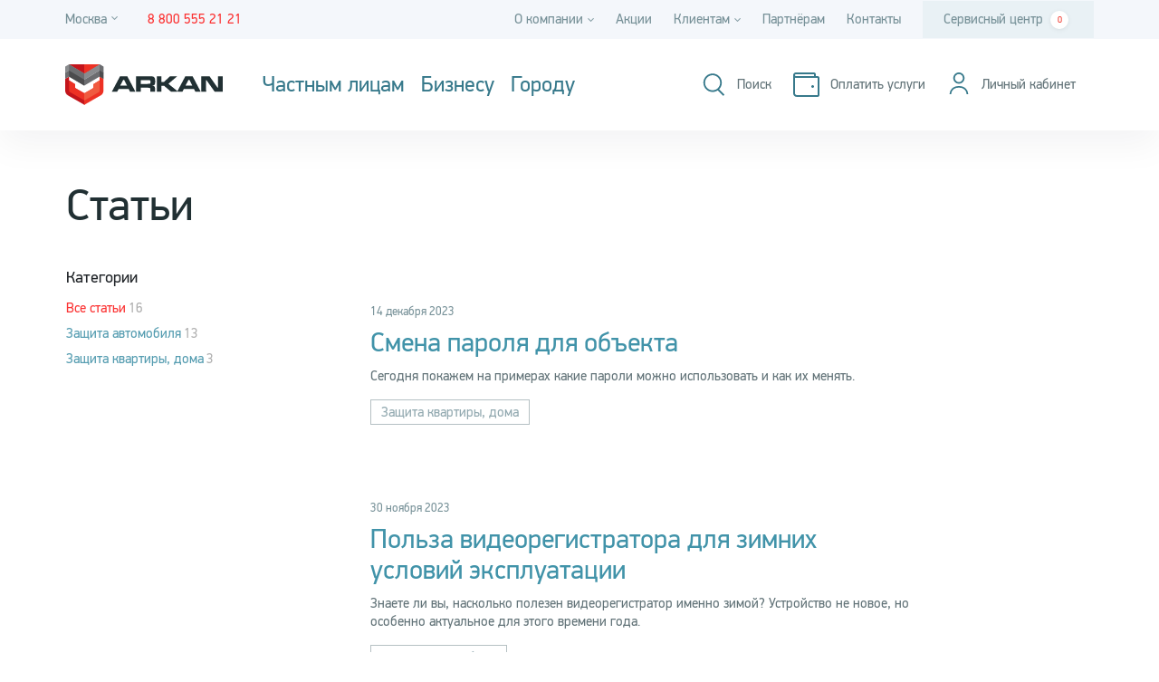

--- FILE ---
content_type: text/html; charset=UTF-8
request_url: https://arkan.ru/articles/
body_size: 12445
content:
<!DOCTYPE html>
<html lang="ru">
    <head>
        <link rel="preconnect" href="https://app.comagic.ru/" crossorigin="">
        <link rel="dns-prefetch" href="https://app.comagic.ru/">
        <link rel="preconnect" href="https://vk.com/" crossorigin="">
        <link rel="dns-prefetch" href="https://vk.com/">
        <link rel="preconnect" href="https://mc.yandex.ru/" crossorigin="">
        <link rel="dns-prefetch" href="https://mc.yandex.ru/">
        
        <meta http-equiv="Content-Type" content="text/html; charset=UTF-8" />
<meta name="description" content="Статьи от экспертов по безопасности." />
<link href="/bitrix/cache/css/s1/main/template_c3e3524fdf1211c147ca40b28d61eb13/template_c3e3524fdf1211c147ca40b28d61eb13_v1.css?1768567529622444" type="text/css"  data-template-style="true" rel="stylesheet" />
<!-- dev2fun module opengraph -->
<meta property="og:title" content="Статьи | Аркан">
<meta property="og:description" content="Статьи от экспертов по безопасности.">
<meta property="og:url" content="https://arkan.ru/articles/">
<meta property="og:type" content="website">
<meta property="og:image" content="https://arkan.ru/upload/dev2fun_opengraph/f41/b9y9tgc6ah8i3xq8kix0f0wh7oy522si.jpg">
<meta property="og:image:type" content="image/jpeg">
<meta property="og:image:width" content="1200">
<meta property="og:image:height" content="630">
<!-- /dev2fun module opengraph -->



        <meta http-equiv="X-UA-Compatible" content="IE=edge">
        
        <meta name="viewport" content="width=device-width, initial-scale=1">

        <title>Статьи | Аркан</title>

        <meta name="theme-color" content="#ffffff">
        <meta name="msapplication-TileColor" content="#383e53">
        <meta name="msapplication-TileImage"
              content="/upload/resize_cache/webp/_assets/img/icons/mstile-144x144.webp">
        <meta name="msapplication-square70x70logo"
              content="/upload/resize_cache/webp/_assets/img/icons/mstile-70x70.webp">
        <meta name="msapplication-square150x150logo"
              content="/upload/resize_cache/webp/_assets/img/icons/mstile-150x150.webp">
        <meta name="msapplication-wide310x150logo"
              content="/upload/resize_cache/webp/_assets/img/icons/mstile-310x150.webp">
        <meta name="msapplication-square310x310logo"
              content="/upload/resize_cache/webp/_assets/img/icons/mstile-310x310.webp">

            <meta name="facebook-domain-verification" content="1u5gpomxwtpt73i3eymofdn8fu9c6o">

        <link rel="apple-touch-icon" sizes="57x57"
              href="/upload/resize_cache/webp/_assets/img/icons/apple-touch-icon-57x57.webp">
        <link rel="apple-touch-icon" sizes="60x60"
              href="/upload/resize_cache/webp/_assets/img/icons/apple-touch-icon-60x60.webp">
        <link rel="apple-touch-icon" sizes="72x72"
              href="/upload/resize_cache/webp/_assets/img/icons/apple-touch-icon-72x72.webp">
        <link rel="apple-touch-icon" sizes="76x76"
              href="/upload/resize_cache/webp/_assets/img/icons/apple-touch-icon-76x76.webp">
        <link rel="apple-touch-icon" sizes="114x114"
              href="/upload/resize_cache/webp/_assets/img/icons/apple-touch-icon-114x114.webp">
        <link rel="apple-touch-icon" sizes="120x120"
              href="/upload/resize_cache/webp/_assets/img/icons/apple-touch-icon-120x120.webp">
        <link rel="apple-touch-icon" sizes="144x144"
              href="/upload/resize_cache/webp/_assets/img/icons/apple-touch-icon-144x144.webp">
        <link rel="apple-touch-icon" sizes="152x152"
              href="/upload/resize_cache/webp/_assets/img/icons/apple-touch-icon-152x152.webp">
        <link rel="apple-touch-icon" sizes="180x180"
              href="/upload/resize_cache/webp/_assets/img/icons/apple-touch-icon-180x180.webp">

        <link rel="icon" type="image/x-icon" href="/upload/resize_cache/webp//arkan_favicon.webp">

        <meta property="twitter:card" content="summary_large_image">
        <meta property="og:image:width" content="600">
        <meta property="og:image:height" content="315">
        <meta name="twitter:card" content="summary_large_image">

                                                
                                                                                        
                        
                    </head>
    <body>
      <noscript><iframe src="https://www.googletagmanager.com/ns.html?id=GTM-K324PZQ"
      height="0" width="0" style="display:none;visibility:hidden"></iframe></noscript>

      <div class="slide-box-wrapper">
    <div class="slide-box">
        <div class="slide-box__content">
            <div class="i-close i-close--black i-close--slide-box js-menu-close"></div>
            <header class="slide-box__header">
                <div class="header__links">
                    <a href="/payment/" class="visual-link visual-link--slide-box">
                        <span class="visual-link__ico i-pay"></span>
                        <span class="visual-link__text visual-link__text--slide-box">Оплатить услуги</span>
                    </a>
                    <div class="user-personal-cabinet">                                                 <!-- <div class="visual-link visual-link--slide-box unauthorized-cabinet">
                            <span class="visual-link__ico i-user"></span>
                            <span class="visual-link__text visual-link__text--slide-box">Личный кабинет</span>
                        </div> -->
                        <a href="https://lk.arkan.ru" rel="nofollow" class="header__link visual-link unauthorized-cabinet" aria-label="Личный кабинет">
                            <span class="visual-link__ico i-user"></span>
                            <span class="visual-link__text visual-link__text--slide-box">Личный кабинет</span>
                        </a>
                                                                    </div>
                </div>
                
<div class="slide-box__search c-search">
    <div class="c-search__input-group">
        <form action="/search/">
            <input type="text" name="q"
                   class="c-search__search-input c-search__search-input--slide-box js-search-input"
                   placeholder="Поиск">
            <span class="c-search__btn-group">
                <button type="reset" class="c-search__clear c-search__clear--slide-box js-reset-input">
                    <span class="i-close i-close--black"></span>
                </button>
                <button class="c-search__search-btn c-search__search-btn--slide-box" type="submit" aria-label="Поиск">
                    <span class="i-search i-search--white"></span>
                </button>
            </span>
        </form>
    </div>
</div>
            </header>
            <nav class="slide-box__nav-menu nav-menu">
    <ul>
                                    <li class="nav-menu__item">
                    <a href="/msk/products/ohrana-mashiny/">Защита автомобиля</a>
                </li>
                                                <li class="nav-menu__item">
                    <a href="/msk/products/signalizaciya-v-kvartiru/">Сигнализация в квартиру</a>
                </li>
                                                <li class="nav-menu__item">
                    <a href="/msk/products/signalizaciya-dlya-doma/">Сигнализация для дома</a>
                </li>
                                                <li class="nav-menu__item js-menu">
                    <button type="button" class="js-menu-btn nav-menu__btn">Бизнесу</button>
                    <ul class="nav-menu__submenu submenu">
                                                    <li class="submenu__item"><a href="/msk/products/monitoring-transporta/">Мониторинг транспорта</a>
                            </li>
                                                    <li class="submenu__item"><a href="/msk/products/ohrana-nedvizhimosti/">Коммерческая недвижимость</a>
                            </li>
                                            </ul>

                </li>
                                                <li class="nav-menu__item js-menu">
                    <button type="button" class="js-menu-btn nav-menu__btn">Городу</button>
                    <ul class="nav-menu__submenu submenu">
                                                    <li class="submenu__item"><a href="/safe-city/">Безопасный город</a>
                            </li>
                                                    <li class="submenu__item"><a href="/safe-city/kompleksnie-sistemi-upravleniya/">Комплексные системы управления и обеспечения безопасности объектов</a>
                            </li>
                                                    <li class="submenu__item"><a href="/safe-city/dopolnitelnye-uslugi/">Дополнительные услуги</a>
                            </li>
                                            </ul>

                </li>
                        </ul>
</nav>
            <ul class="slide-box__links">
            <li class="slide-box__link">
            <a href="/msk/catalog/">Сервисный центр<span class="informer js-cart-informer">0</span></a>
        </li>
            <li class="slide-box__link">
            <a href="/about/">О компании</a>
        </li>
            <li class="slide-box__link">
            <a href="/news/">Новости</a>
        </li>
            <li class="slide-box__link">
            <a href="/vacancies/">Карьера</a>
        </li>
            <li class="slide-box__link">
            <a href="/payment/">Способы оплаты</a>
        </li>
            <li class="slide-box__link">
            <a href="/msk/actions/">Акции</a>
        </li>
            <li class="slide-box__link">
            <a href="/reviews/">Отзывы</a>
        </li>
            <li class="slide-box__link">
            <a href="/faq/">Вопросы и ответы</a>
        </li>
            <li class="slide-box__link">
            <a href="/documents/">Документы</a>
        </li>
            <li class="slide-box__link">
            <a href="/msk/services/">Услуги</a>
        </li>
            <li class="slide-box__link">
            <a href="/mobile-app/">Мобильные приложения</a>
        </li>
            <li class="slide-box__link">
            <a href="/partners/">Партнёрам</a>
        </li>
            <li class="slide-box__link">
            <a href="/msk/contacts/">Контакты</a>
        </li>
    </ul>
        </div>
        <footer class="slide-box__footer footer">
            <div class="footer__info">
                                    <a href="tel:88005552121" class="footer__phone YandexCall">8&nbsp;800&nbsp;555&nbsp;21&nbsp;21</a>
                
                <div class="footer__soc list-soc">
                    <a href="#" class="i-soc i-soc--vk"></a>
                </div>
            </div>
            <div class="footer__app">
                <div class="apps-title">мобильное приложение</div>
                <div class="apps">
                    <a href="https://itunes.apple.com/ru/app/arkan/id896700744?mt=8&uo=4" rel="nofollow" target="_blank" class="app app--storage"><span>Загрузите из</span></a>
                    <a href="https://play.google.com/store/apps/details?id=ru.arkan.app&utm_source=global_co&utm_medium=prtnr&utm_content=Mar2515&utm_campaign=PartBadge&pcampaignid=MKT-Other-global-all-co-prtnr-py-PartBadge-Mar2515-1" rel="nofollow" target="_blank" class="app app--google"><span>Загрузите из</span></a>
                </div>
            </div>
        </footer>
    </div>
</div>
<div id="fixed-container">
  <div class="top-line">
      <div class="container-stretch">
          <div class="top-line__city-phone-wrapper">
              <div class="top-line__city c-tooltip c-tooltip--cities js-city-select-holder"
     data-current-city-id="13225">
    <button type="button" class="c-tooltip__init js-open-popup" data-popup-content="#cities-popup" aria-label="Город">
        <span>Москва</span><span class="i-caret-down"></span>
    </button>
        <div class="c-tooltip__content">
        <span class="c-tooltip__title">Ваш регион: <span class="js-city-name">Москва</span></span>
        <button type="button" class="c-btn js-tooltip-close" data-city-id="13225">Да</button>
        <button type="button" class="c-btn js-open-popup" data-popup-content="#cities-popup">
            Изменить регион
        </button>
    </div>
    </div>

<div class="popups" style="display: none;">
        <div id="cities-popup" class="c-popup c-popup--cities">
        <button class="c-popup__close js-close-popup" type="button" title="Закрыть">
            <span class="i-close i-close--black c-popup__close--i-close"></span>
        </button>
        <header class="c-popup__header">
            <h3 class="c-popup__title">Выберите город</h3>
        </header>
        <div class="c-popup__content">
            <ul class="popup-list js-location-city-list">
                                    <li class="popup-list__item "
                        data-city-id="13225"><span>Москва</span></li>
                                    <li class="popup-list__item mb-38 "
                        data-city-id="8086"><span>Санкт-Петербург</span></li>
                
                                    <li class="popup-list__item "
                        data-city-id="16113"><span>Владивосток</span></li>
                                    <li class="popup-list__item "
                        data-city-id="16106"><span>Екатеринбург</span></li>
                                    <li class="popup-list__item "
                        data-city-id="16120"><span>Казань</span></li>
                                    <li class="popup-list__item "
                        data-city-id="16114"><span>Калуга</span></li>
                                    <li class="popup-list__item "
                        data-city-id="16115"><span>Кемерово</span></li>
                                    <li class="popup-list__item "
                        data-city-id="16104"><span>Краснодар</span></li>
                                    <li class="popup-list__item "
                        data-city-id="17731"><span>Красноярск</span></li>
                                    <li class="popup-list__item "
                        data-city-id="16116"><span>Нижний Новгород</span></li>
                                    <li class="popup-list__item "
                        data-city-id="16103"><span>Новосибирск</span></li>
                                    <li class="popup-list__item "
                        data-city-id="13922"><span>Рязань</span></li>
                                    <li class="popup-list__item "
                        data-city-id="16105"><span>Ростов-на-Дону</span></li>
                                    <li class="popup-list__item "
                        data-city-id="16117"><span>Смоленск</span></li>
                                    <li class="popup-list__item "
                        data-city-id="16119"><span>Тверь</span></li>
                                    <li class="popup-list__item "
                        data-city-id="16118"><span>Тула</span></li>
                                    <li class="popup-list__item mb-38 "
                        data-city-id="19581"><span>Ярославль</span></li>
                
                            </ul>
        </div>
    </div>
    </div>
  			<!--<div class="top-line__link">
  				<a href="https://old.arkan.ru">Перейти на старую версию сайта</a>
  			</div>-->
              <div class="top-line__phones">
                                        <a href="tel:88005552121" rel="nofollow" 
                         class="top-line__phone YandexCall">8&nbsp;800&nbsp;555&nbsp;21&nbsp;21</a>
                      <span class="top-line__phone top-line__phone--non-clickable YandexCall">8&nbsp;800&nbsp;555&nbsp;21&nbsp;21</span>
                                </div>
          </div>
          <div class="nav top-line__nav">
                        <div class="nav__item ">
                <div class="c-dropdown">
                    <div class="c-dropdown__toggle">
                        О компании<span class="i-caret-down"></span>
                    </div>
                    <div class="c-dropdown__menu">
                        <div class="c-dropdown__toggle">
                            О компании<span class="i-caret-down"></span>
                        </div>
                        <div class="c-dropdown__items-wrap">
                                                            <div class="c-dropdown__item">
                                    <a href="/about/">О компании</a>
                                </div>
                                                            <div class="c-dropdown__item">
                                    <a href="/news/">Новости</a>
                                </div>
                                                            <div class="c-dropdown__item">
                                    <a href="/vacancies/">Карьера</a>
                                </div>
                                                            <div class="c-dropdown__item">
                                    <a href="/reviews/">Отзывы</a>
                                </div>
                                                            <div class="c-dropdown__item">
                                    <a href="/articles/">Статьи</a>
                                </div>
                                                    </div>
                    </div>
                </div>
            </div>
                                <a href="/msk/actions/" class="nav__item ">Акции</a>
                                <div class="nav__item ">
                <div class="c-dropdown">
                    <div class="c-dropdown__toggle">
                        Клиентам<span class="i-caret-down"></span>
                    </div>
                    <div class="c-dropdown__menu">
                        <div class="c-dropdown__toggle">
                            Клиентам<span class="i-caret-down"></span>
                        </div>
                        <div class="c-dropdown__items-wrap">
                                                            <div class="c-dropdown__item">
                                    <a href="/payment/">Способы оплаты</a>
                                </div>
                                                            <div class="c-dropdown__item">
                                    <a href="/msk/services/">Услуги</a>
                                </div>
                                                            <div class="c-dropdown__item">
                                    <a href="/mobile-app/">Мобильные приложения</a>
                                </div>
                                                            <div class="c-dropdown__item">
                                    <a href="/documents/">Документы</a>
                                </div>
                                                            <div class="c-dropdown__item">
                                    <a href="/faq/">Вопросы и ответы</a>
                                </div>
                                                    </div>
                    </div>
                </div>
            </div>
                                <a href="/partners/" class="nav__item ">Партнёрам</a>
                                <a href="/msk/contacts/" class="nav__item ">Контакты</a>
                                <a href="/msk/catalog/" class="nav__item service-center">Сервисный центр<span class="informer js-cart-informer">0</span></a>
            </div>
      </div>
  </div>
  <div class="wrap-header">
      <header class="header container-stretch js-header">
          <div class="header__logo">
          <a href="/" title="На главную"><img src="/_assets/img/svg/logo.svg" alt="Компания Аркан" width="307"
                                                  height="79" class="logo"></a>
          </div>
                        
<ul class="product-menu js-product-menu-main">
            <li class="product-menu__item js-product-menu-item">
            <button class="product-menu__link">Частным&nbsp;лицам</button>
            <div class="product-menu__submenu">
                <div class="container-stretch">
                    <div class="row">
                                                    <a href="/msk/products/ohrana-mashiny/"
                               class="col-sm-24 col-md-8 product-menu__submenu-link">
                                <span class="icon"><span class="i-def-auto"></span></span>
                                <span class="text">Защита&nbsp;автомобиля</span>
                            </a>
                                                    <a href="/msk/products/signalizaciya-v-kvartiru/"
                               class="col-sm-24 col-md-8 product-menu__submenu-link">
                                <span class="icon"><span class="i-def-home"></span></span>
                                <span class="text">Сигнализация&nbsp;в&nbsp;квартиру</span>
                            </a>
                                                    <a href="/msk/products/signalizaciya-dlya-doma/"
                               class="col-sm-24 col-md-8 product-menu__submenu-link">
                                <span class="icon"><span class="i-def-home"></span></span>
                                <span class="text">Сигнализация&nbsp;для&nbsp;дома</span>
                            </a>
                                            </div>
                </div>
            </div>
        </li>
                <li class="product-menu__item js-product-menu-item">
            <button class="product-menu__link">Бизнесу</button>
            <div class="product-menu__submenu">
                <div class="container-stretch">
                    <div class="row">
                                                    <a href="/msk/products/monitoring-transporta/"
                               class="col-sm-24 col-md-8 product-menu__submenu-link">
                                <span class="icon"><span class="i-ctrl-auto"></span></span>
                                <span class="text">Мониторинг&nbsp;транспорта</span>
                            </a>
                                                    <a href="/msk/products/ohrana-nedvizhimosti/"
                               class="col-sm-24 col-md-8 product-menu__submenu-link">
                                <span class="icon"><span class="i-def-realty"></span></span>
                                <span class="text">Защита&nbsp;коммерческой&nbsp;недвижимости</span>
                            </a>
                                            </div>
                </div>
            </div>
        </li>
        <li class="product-menu__item">
        <a href="/safe-city/" class="product-menu__link">Городу</a>
    </li>
</ul>
                    <div class="header__links js-links">
              <div class="header__link visual-link hidden-md js-search-link">
                  <span class="visual-link__ico i-search"></span>
                  <span class="visual-link__text">Поиск</span>
              </div>
              <a href="/payment/" class="header__link visual-link" aria-label="Оплатить услуги">
                  <span class="visual-link__ico i-pay"></span>
                  <span class="visual-link__text">Оплатить услуги</span>
              </a>
              <div class="user-personal-cabinet">                                     <a href="https://lk.arkan.ru" rel="nofollow" class="header__link visual-link unauthorized-cabinet" aria-label="Личный кабинет">
                      <span class="visual-link__ico i-user"></span>
                      <span class="visual-link__text">Личный кабинет</span>
                  </a>
                                    <div class="c-dropdown personal-cabinet">
                      <div class="c-dropdown__toggle">
                          <div class="header__link visual-link">
                              <div class="header__link-wr header__link-wr--header">
                                  <span class="visual-link__ico i-user"></span>
                              </div>
                              <div class="visual-link__user visual-link__user--header">
                                  <span class="visual-link__user-name">Константин</span>
                                  <span class="visual-link__user-surname">Константинопольский</span>
                              </div>
                              <span class="i-caret-down"></span>
                          </div>
                      </div>
                      <div class="c-dropdown__menu">
                          <div class="c-dropdown__toggle header__link visual-link">
                              <div class="header__link-wr">
                                  <span class="visual-link__ico i-user"></span>
                              </div>
                              <span class="visual-link__user">
                                  <span class="visual-link__user-name">Константин</span>
                                  <span class="visual-link__user-surname">Константинопольский</span>
                              </span>
                              <span class="i-caret-down"></span>
                          </div>
                          <div class="c-dropdown__items-wrap">
                              <div class="c-dropdown__item"><a href="#">Сменить пароль</a></div>
                              <div class="c-dropdown__item"><a href="#">Настройки</a></div>
                              <div class="c-dropdown__item"><a href="#">Выход</a></div>
                          </div>
                      </div>
                  </div>
              </div>
              <div class="header__link visible-lg">
              <span class="i-menu js-menu-open">
                  <span class="i-line-menu i-menu__ico"></span>
              </span>
              </div>
          </div>
          
<div class="header__search js-header-search c-search">
    <div class="c-search__input-group js-search">
        <form action="/search/">
            <button class="c-search__turn js-close-search" type="button" aria-label="Закрыть поиск"></button>
            <input type="text" name="q"
                   class="c-search__search-input js-search-input"
                   placeholder="Введите слово или фразу">
            <span class="c-search__btn-group">
                <button type="reset" class="c-search__clear js-reset-input">
                    <span class="i-close i-close--black"></span>
                </button>
                <button class="c-search__search-btn" type="submit" aria-label="Поиск">
                    <span class="i-search i-search--white"></span>
                </button>
            </span>
        </form>
    </div>
</div>
      </header>
  </div>
</div>
<div class="main-wrap">


<div class="container-half-stretch">
    <div class="article-page">
        <div class="article-page__title">
            <h1>Статьи</h1>
        </div>
        <div class="article__category js-category">
            <div class="category__list-header js-category-list-header">Категории</div>
            <ul class="category__list collapse-list__sublist js-category-list">
                <li class="category collapse-list__sublist-item">
                    <a class="category__link collapse-list__sublist-link active"
                       href="/articles/">
                        Все статьи<!--
                        --><span class="category__count collapse-list__link-quantity">16</span>
                    </a>
                </li>
                                    <li class="category collapse-list__sublist-item">
                        <a class="category__link collapse-list__sublist-link "
                           href="/articles/category/zashchita-avtomobilya/">
                            Защита автомобиля<!--
                            --><span
                                    class="category__count collapse-list__link-quantity">13</span>
                        </a>
                    </li>
                                    <li class="category collapse-list__sublist-item">
                        <a class="category__link collapse-list__sublist-link "
                           href="/articles/category/zashchita-kvartiry-doma/">
                            Защита квартиры, дома<!--
                            --><span
                                    class="category__count collapse-list__link-quantity">3</span>
                        </a>
                    </li>
                            </ul>
        </div>

        <div class="article__list-wrap">
                            <div class="article__list news-list-page__news">
                    <div class="article news-list-page__news-preview news-preview">
                        <div class="article__preview news-preview__image-wrap">
                            <img class="article__preview-img news-preview__image"
                                 src="">
                        </div>
                        <div class="article__date news-preview__date">14 декабря 2023</div>
                        <h3><a href="/articles/smena-parolya-dlya-obekta/" class="article__header news-preview__header link">Смена пароля для объекта</a></h3>
                        <div class="article__announce news-preview__announce">Сегодня покажем на примерах какие пароли можно использовать и как их менять.</div>
                                                    <div class="article__tag-list news-preview__tags">
                                <a href="/articles/category/zashchita-kvartiry-doma/"
                                   class="news-preview__tag tag">Защита квартиры, дома</a>
                            </div>
                                            </div>
                </div>
                            <div class="article__list news-list-page__news">
                    <div class="article news-list-page__news-preview news-preview">
                        <div class="article__preview news-preview__image-wrap">
                            <img class="article__preview-img news-preview__image"
                                 src="">
                        </div>
                        <div class="article__date news-preview__date">30 ноября 2023</div>
                        <h3><a href="/articles/polza-videoregistratora-dlya-zimnikh-usloviy-ekspluatatsii/" class="article__header news-preview__header link">Польза видеорегистратора для зимних условий эксплуатации</a></h3>
                        <div class="article__announce news-preview__announce">Знаете ли вы, насколько полезен видеорегистратор именно зимой? Устройство не новое, но особенно актуальное для этого времени года. </div>
                                                    <div class="article__tag-list news-preview__tags">
                                <a href="/articles/category/zashchita-avtomobilya/"
                                   class="news-preview__tag tag">Защита автомобиля</a>
                            </div>
                                            </div>
                </div>
                            <div class="article__list news-list-page__news">
                    <div class="article news-list-page__news-preview news-preview">
                        <div class="article__preview news-preview__image-wrap">
                            <img class="article__preview-img news-preview__image"
                                 src="">
                        </div>
                        <div class="article__date news-preview__date">16 ноября 2023</div>
                        <h3><a href="/articles/provoda-dlya-okhrannoy-signalizatsii/" class="article__header news-preview__header link">Провода для охранной сигнализации</a></h3>
                        <div class="article__announce news-preview__announce">Ремонт - самое время задуматься о том, какие провода закладывать для охранной сигнализации. </div>
                                                    <div class="article__tag-list news-preview__tags">
                                <a href="/articles/category/zashchita-kvartiry-doma/"
                                   class="news-preview__tag tag">Защита квартиры, дома</a>
                            </div>
                                            </div>
                </div>
                            <div class="article__list news-list-page__news">
                    <div class="article news-list-page__news-preview news-preview">
                        <div class="article__preview news-preview__image-wrap">
                            <img class="article__preview-img news-preview__image"
                                 src="">
                        </div>
                        <div class="article__date news-preview__date">30 октября 2023</div>
                        <h3><a href="/articles/zashchita-zagorodnogo-doma-na-zimniy-period/" class="article__header news-preview__header link">Защита загородного дома на зимний период</a></h3>
                        <div class="article__announce news-preview__announce">Зимой в загородных домах и дачах возрастают риски взлома, краж и бытовых аварий. Как их подготовить и обезопасить на этот период?</div>
                                                    <div class="article__tag-list news-preview__tags">
                                <a href="/articles/category/zashchita-kvartiry-doma/"
                                   class="news-preview__tag tag">Защита квартиры, дома</a>
                            </div>
                                            </div>
                </div>
                            <div class="article__list news-list-page__news">
                    <div class="article news-list-page__news-preview news-preview">
                        <div class="article__preview news-preview__image-wrap">
                            <img class="article__preview-img news-preview__image"
                                 src="">
                        </div>
                        <div class="article__date news-preview__date">19 июня 2023</div>
                        <h3><a href="/articles/kak-zashchitit-fary-ot-tsarapin-i-pomutneniya/" class="article__header news-preview__header link">Как защитить фары от царапин и помутнения</a></h3>
                        <div class="article__announce news-preview__announce">В этой статье рассказываем как защитить фары автомобиля от механических повреждений.</div>
                                                    <div class="article__tag-list news-preview__tags">
                                <a href="/articles/category/zashchita-avtomobilya/"
                                   class="news-preview__tag tag">Защита автомобиля</a>
                            </div>
                                            </div>
                </div>
                            <div class="article__list news-list-page__news">
                    <div class="article news-list-page__news-preview news-preview">
                        <div class="article__preview news-preview__image-wrap">
                            <img class="article__preview-img news-preview__image"
                                 src="">
                        </div>
                        <div class="article__date news-preview__date">1 декабря 2022</div>
                        <h3><a href="/articles/avtozapusk/" class="article__header news-preview__header link">Автозапуск</a></h3>
                        <div class="article__announce news-preview__announce">Пользоваться автозапуском зимой - очень заманчиво. Но всегда ли можно установить данную функцию? И правда ли, что она влияет на уязвимость охранной системы?</div>
                                                    <div class="article__tag-list news-preview__tags">
                                <a href="/articles/category/zashchita-avtomobilya/"
                                   class="news-preview__tag tag">Защита автомобиля</a>
                            </div>
                                            </div>
                </div>
                            <div class="article__list news-list-page__news">
                    <div class="article news-list-page__news-preview news-preview">
                        <div class="article__preview news-preview__image-wrap">
                            <img class="article__preview-img news-preview__image"
                                 src="">
                        </div>
                        <div class="article__date news-preview__date">27 июля 2022</div>
                        <h3><a href="/articles/kak-izmenyat-spisok-doverennykh-lits/" class="article__header news-preview__header link">Как изменять список доверенных лиц</a></h3>
                        <div class="article__announce news-preview__announce">Рассказываем почему важно менять порядок реагирования по объекту на время отпуска и как это сделать</div>
                                                    <div class="article__tag-list news-preview__tags">
                                <a href="/articles/category/zashchita-avtomobilya/"
                                   class="news-preview__tag tag">Защита автомобиля</a>
                            </div>
                                            </div>
                </div>
                            <div class="article__list news-list-page__news">
                    <div class="article news-list-page__news-preview news-preview">
                        <div class="article__preview news-preview__image-wrap">
                            <img class="article__preview-img news-preview__image"
                                 src="">
                        </div>
                        <div class="article__date news-preview__date">30 июня 2022</div>
                        <h3><a href="/articles/kak-zashchitit-svoy-avtomobil-na-vremya-otpuska/" class="article__header news-preview__header link">Как защитить свой автомобиль на время отпуска</a></h3>
                        <div class="article__announce news-preview__announce">Вопрос, как защитить свое авто на время отпуска, сейчас особенно актуален. В этой статье дадим несколько рекомендаций от наших экспертов.</div>
                                                    <div class="article__tag-list news-preview__tags">
                                <a href="/articles/category/zashchita-avtomobilya/"
                                   class="news-preview__tag tag">Защита автомобиля</a>
                            </div>
                                            </div>
                </div>
                            <div class="article__list news-list-page__news">
                    <div class="article news-list-page__news-preview news-preview">
                        <div class="article__preview news-preview__image-wrap">
                            <img class="article__preview-img news-preview__image"
                                 src="">
                        </div>
                        <div class="article__date news-preview__date">20 мая 2022</div>
                        <h3><a href="/articles/zashchita-obdrazema/" class="article__header news-preview__header link">Защита OBD-разъема</a></h3>
                        <div class="article__announce news-preview__announce">OBD-разъем - уязвимое место в автомобиле, рассказываем почему важно защитить его от злоумышленников.</div>
                                                    <div class="article__tag-list news-preview__tags">
                                <a href="/articles/category/zashchita-avtomobilya/"
                                   class="news-preview__tag tag">Защита автомобиля</a>
                            </div>
                                            </div>
                </div>
                            <div class="article__list news-list-page__news">
                    <div class="article news-list-page__news-preview news-preview">
                        <div class="article__preview news-preview__image-wrap">
                            <img class="article__preview-img news-preview__image"
                                 src="">
                        </div>
                        <div class="article__date news-preview__date">17 мая 2022</div>
                        <h3><a href="/articles/zamki-kapota-dopolnitelnaya-zashchita-ot-ugona/" class="article__header news-preview__header link">Замки капота - дополнительная защита от угона</a></h3>
                        <div class="article__announce news-preview__announce">В этой статье расскажем о замках капота и зачем их устанавливать.</div>
                                                    <div class="article__tag-list news-preview__tags">
                                <a href="/articles/category/zashchita-avtomobilya/"
                                   class="news-preview__tag tag">Защита автомобиля</a>
                            </div>
                                            </div>
                </div>
                        <nav class="c-pagination c-pagination--shift">
    <ul class="pagination pagination--search-page">

        
        
                            <li class="page-item active"><span>1</span></li>
                                
                            <li class="page-item">
                    <a href="/articles/page/2/">2</a>
                </li>
                                
                    <li class="page-item">
                <a href="/articles/page/2/">Дальше</a>
            </li>
            </ul>
</nav>
        </div>
    </div>
</div>

<div class="subscribe js-subscribe-form lazy" data-bg-set="
    url('/upload/resize_cache/webp/_assets/img/background/Left_big_768.webp?v=cd14d361ae42abbf87e552089124af11') 1x, url('/upload/resize_cache/webp/_assets/img/background/Left_big_320.webp?v=6b3c6798d0beaa5e903a2b99e97cd171') 2x | 
    url('/upload/resize_cache/webp/_assets/img/background/Gradient_color.webp?v=08189b87dbf434ce2d89c66fe353f654') 1x, url('/upload/resize_cache/webp/_assets/img/background/Gradient_color.webp?v=08189b87dbf434ce2d89c66fe353f654') 2x
  ">
    <div class="container-stretch subscribe__wrap">
        <div class="subscribe__close i-close js-subscribe-close"></div>
        <div class="subscribe__content">
            <div class="subscribe__left">
                <div class="subscribe__title">
                    Мы знаем<br>о безопасности всё!
                </div>
                <div class="subscribe__text">
                    Интересные факты, новости и специальные предложения
                    только для наших подписчиков.
                </div>
            </div>
            <div class="subscribe__right">
                <div class="transparent-form js-success-test">
                    <div class="transparent-form__content">
                        <form action="/local/ajax/subscribe_form.php" method="post">
                            <input type="hidden" name="sessid" id="sessid" value="84e9e146ca75da5b66ff804cbf7bf15e" />                            <div class="c-text-input c-text-input--no-label c-text-input--big js-field-wrapper">
    <input class="form-control js-focus " type="text"
           name="EMAIL" id="id_EMAIL"
           value="">
    <div class="invalid-feedback">
            </div>
    <label for="id_EMAIL">Эл. почта</label>
</div>
                            <button class="transparent-form__send-btn c-btn c-btn--big" type="submit">Подписаться</button>
                                <div class="c-check c-check--dark  js-field-wrapper">
        <input type="checkbox" class="c-check__inp form-control "
               id="id_POLICY_SUBSCRIBE" value="1" name="POLICY_SUBSCRIBE"
               >
        <label class="c-check__label subscribe__check " for="id_POLICY_SUBSCRIBE">
            Я ознакомлен/а с&nbsp;<a href="/upload/uf/d68/j5t0o6d9kuduz56awxmdrks2lhnj7kjk/personal_politic_arkan_m.pdf"
                                     title="Политика обработки персональных данных" target="_blank">Политикой
                обработки
                персональных данных в&nbsp;АО &quot;Аркан-М&quot;</a>, даю <a href="/upload/uf/642/personal_data_arkan_m.docx" title="Согласие на обработку персональных данных"
                     target="_blank">Согласие
                на&nbsp;обработку
                персональных данных</a>
            и <a href="/upload/uf/f2f/personal_mail_arkan_m.docx" title="Согласие на получение рассылок и рекламных материалов">
                Согласие на&nbsp;получение рассылок и рекламных материалов</a>.
        </label>
        <div class="invalid-feedback">
                    </div>
    </div>
                        </form>
                    </div>
                    <div class="transparent-form__message success success--top">
                        <div class="success__icon"></div>
                        <div class="success__text" style="color: #ffffff">Спасибо, что подписались на наши новости!</div>
                    </div>
                </div>
            </div>
        </div>
    </div>
</div>

</div>
<footer class="footer js-footer">
    <div class="container-half-stretch">
        <div class="menu-line footer__menu">
            <a href="/msk/products/ohrana-mashiny/" class="menu-line__item">Автомобиль</a>
            <a href="/msk/products/signalizaciya-v-kvartiru/" class="menu-line__item">Квартира</a>
            <a href="/msk/products/signalizaciya-dlya-doma/" class="menu-line__item">Дом</a>
            <a href="/msk/products/monitoring-transporta/" class="menu-line__item">Мониторинг транспорта</a>
            <a href="/msk/products/ohrana-ofisov/" class="menu-line__item">Коммерческая недвижимость</a>
            <a href="/safe-city/" class="menu-line__item">Город</a>
            <a href="/msk/catalog/" class="menu-line__item">Сервисный центр</a>
    </div>
        <div class="footer__info">
            <div class="footer__menu-small menu-small">
            <a href="/about/" class="menu-small__item">О компании</a>
            <a href="/news/" class="menu-small__item">Новости</a>
            <a href="/vacancies/" class="menu-small__item">Карьера</a>
            <a href="/payment/" class="menu-small__item">Способы оплаты</a>
            <a href="/msk/actions/" class="menu-small__item">Акции</a>
            <a href="/reviews/" class="menu-small__item">Отзывы</a>
            <a href="/faq/" class="menu-small__item">Вопросы и ответы</a>
            <a href="/documents/" class="menu-small__item">Документы</a>
            <a href="/msk/services/" class="menu-small__item">Услуги</a>
            <a href="/mobile-app/" class="menu-small__item">Мобильное приложение</a>
            <a href="/partners/" class="menu-small__item">Партнёрам</a>
            <a href="/msk/contacts/" class="menu-small__item">Контакты</a>
    </div>
                            <div class="footer__app">
                    <div class="apps-title">мобильное приложение</div>
                    <div class="apps">
                                                    <a href="https://itunes.apple.com/ru/app/arkan/id896700744" rel="nofollow" target="_blank"
                               class="app app--storage"><span>Загрузите из</span></a>
                                                                            <a href="https://play.google.com/store/apps/details?id=com.bin64.arkan_smart" rel="nofollow" target="_blank"
                               class="app app--google"><span>Загрузите из</span></a>
                                            </div>
                </div>
                        <div class="footer__info-right">
                <div class="footer__soc list-soc">

                                            <a href="https://vk.com/arkan_ru" rel="nofollow" class="i-soc i-soc--vk" aria-label="vkontakte"></a>
                    
                </div>
                                    <a href="tel:88005552121"
                       class="footer__phone YandexCall">8&nbsp;800&nbsp;555&nbsp;21&nbsp;21</a>
                            </div>
        </div>
        <div class="footer__bottom">
            <div class="footer_uridic_info">Защитные функции различного оборудования (комплексов) и услуг Оператора <span class="footer_uridic_info_light">существенно снижают риски успешного совершения противоправных действий в отношении имущества Клиента, но не гарантируют абсолютную защиту от них.</span></div>
            <div class="footer__copy">&copy; 2026 ARKAN
                              АО «Аркан-М» ИНН 7710525421, ОГРН 1047796017323
                          </div>
            <span class="footer__policy-info">
                Заполняя любые формы на сайте arkan.ru вы соглашаетесь с<a href="/upload/uf/d68/j5t0o6d9kuduz56awxmdrks2lhnj7kjk/personal_politic_arkan_m.pdf"> Политикой обработки персональных данных </a> и <a href="/upload/uf/9ec/couudp1sa2izm6jqpkdhnfiya0n6r7ol/FilePolicyCookie-m.pdf">Политикой в отношении файлов cookie</a>, а также даете
                <a href="/upload/uf/642/personal_data_arkan_m.docx"> Согласие на обработку персональных данных</a>
            </span>

        </div>
    </div>
    
    </footer>
<script  src="/bitrix/cache/js/s1/main/template_4401b8c4e325b114638c4cf4dede3643/template_4401b8c4e325b114638c4cf4dede3643_v1.js?1768567529396053"></script>

<script>
        if (typeof navigator.userAgent !== "undefined") {
            if (navigator.userAgent.indexOf('Lighthouse') < 0) {
              getAnalytics();
            }
          } else {
            getAnalytics();
          }

          function getAnalytics() {
            (function(w,d,s,l,i){w[l]=w[l]||[];w[l].push({'gtm.start':
                  new Date().getTime(),event:'gtm.js'});var f=d.getElementsByTagName(s)[0],
                  j=d.createElement(s),dl=l!='dataLayer'?'&l='+l:'';j.async=true;j.src=
                  'https://www.googletagmanager.com/gtm.js?id='+i+dl;f.parentNode.insertBefore(j,f);
                  })(window,document,'script','dataLayer','GTM-K324PZQ');
          }
        </script>

<script>
          var lazyLoadInstance = new LazyLoad({
            // Your custom settings go here
          });
            var inlineScripts = [];
        </script>
<script>
    function updateCityId(data, ajaxUrl, bReload)
    {
        bReload = (typeof bReload !== 'undefined') ? bReload : true;

        $.post(
            ajaxUrl,
            data,
            function(response) {
                if (response.success === 1 && bReload) {
                    window.location.href = response.redirectUri;
                }
            }
        );
    }

    /**
     * Определить город по ip
     */
    function defineCity() {
        var cityCoordinates = {"13225":{"latitude":"55.758451278165","longitude":"37.597427978516"},"8086":{"latitude":"59.93534383015","longitude":"30.304646638292"},"16113":{"latitude":"43.117158398313","longitude":"131.88582690625"},"16106":{"latitude":"56.840079112145","longitude":"60.596077835937"},"16120":{"latitude":"55.798866700565","longitude":"49.102713"},"16114":{"latitude":"54.510529446444","longitude":"36.260617304687"},"16115":{"latitude":"55.352831474623","longitude":"86.0860885"},"16104":{"latitude":"45.034403518269","longitude":"38.973192828125"},"17731":{"latitude":"56.017414243866","longitude":"92.865156661133"},"16116":{"latitude":"56.329067755695","longitude":"44.003811585937"},"16103":{"latitude":"55.022903114039","longitude":"82.914658203125"},"13922":{"latitude":"54.614330163279","longitude":"39.739323034872"},"16105":{"latitude":"47.223886513012","longitude":"39.717316804687"},"16117":{"latitude":"54.785604590232","longitude":"32.048475476562"},"16119":{"latitude":"56.856623499968","longitude":"35.906470492187"},"16118":{"latitude":"54.194057209021","longitude":"37.61724"},"19581":{"latitude":"57.612066526604","longitude":"39.880095544195"}};
        // максимально возможное удаление от города
        var maxDistance = 100;

        /**
         * Дистанция по координатам
         * @param {Number} lat1
         * @param {Number} lon1
         * @param {Number} lat2
         * @param {Number} lon2
         * @return {number}
         */
        var calculateDistance = function(lat1, lon1, lat2, lon2) {
            if ((lat1 === lat2) && (lon1 === lon2)) {
                return 0;
            }

            var radlat1 = Math.PI * lat1/180;
            var radlat2 = Math.PI * lat2/180;
            var theta = lon1-lon2;
            var radtheta = Math.PI * theta/180;
            var dist = Math.sin(radlat1) * Math.sin(radlat2) + Math.cos(radlat1) * Math.cos(radlat2) * Math.cos(radtheta);
            if (dist > 1) {
                dist = 1;
            }
            dist = Math.acos(dist);
            dist = dist * 180 / Math.PI;
            dist = dist * 60 * 1.1515;
            // to km
            dist = dist * 1.609344;
            return dist;
        };

        var resultCityId = null;
        var minDistance = null;
        var location = ymaps.geolocation.get({
            autoReverseGeocode: false,
            provider: 'yandex'
        });
        location.then(
            function(result) {
                for (var cityId in cityCoordinates) {
                    var city = cityCoordinates[cityId];
                    var distance = calculateDistance(result.geoObjects.position[0], result.geoObjects.position[1], city.latitude, city.longitude);


                    if ((minDistance === null || minDistance > distance) && distance <= maxDistance) {
                        minDistance = distance;
                        resultCityId = cityId;
                    }
                }


                $(document).trigger('city-defined', [resultCityId]);
            },
            function(err) {
                $(document).trigger('city-defined', [null]);
            }
        );
    }

    $(function() {
        var ajaxUrl  = '/local/components/arkan/location/templates/.default/ajax.php';
        var bxsessid = '84e9e146ca75da5b66ff804cbf7bf15e';
        var cityNames = {"13225":"\u041c\u043e\u0441\u043a\u0432\u0430","8086":"\u0421\u0430\u043d\u043a\u0442-\u041f\u0435\u0442\u0435\u0440\u0431\u0443\u0440\u0433","16113":"\u0412\u043b\u0430\u0434\u0438\u0432\u043e\u0441\u0442\u043e\u043a","16106":"\u0415\u043a\u0430\u0442\u0435\u0440\u0438\u043d\u0431\u0443\u0440\u0433","16120":"\u041a\u0430\u0437\u0430\u043d\u044c","16114":"\u041a\u0430\u043b\u0443\u0433\u0430","16115":"\u041a\u0435\u043c\u0435\u0440\u043e\u0432\u043e","16104":"\u041a\u0440\u0430\u0441\u043d\u043e\u0434\u0430\u0440","17731":"\u041a\u0440\u0430\u0441\u043d\u043e\u044f\u0440\u0441\u043a","16116":"\u041d\u0438\u0436\u043d\u0438\u0439 \u041d\u043e\u0432\u0433\u043e\u0440\u043e\u0434","16103":"\u041d\u043e\u0432\u043e\u0441\u0438\u0431\u0438\u0440\u0441\u043a","13922":"\u0420\u044f\u0437\u0430\u043d\u044c","16105":"\u0420\u043e\u0441\u0442\u043e\u0432-\u043d\u0430-\u0414\u043e\u043d\u0443","16117":"\u0421\u043c\u043e\u043b\u0435\u043d\u0441\u043a","16119":"\u0422\u0432\u0435\u0440\u044c","16118":"\u0422\u0443\u043b\u0430","19581":"\u042f\u0440\u043e\u0441\u043b\u0430\u0432\u043b\u044c"};
        var requestUri = '/articles/';
        var isRegional = 0;

                    if (typeof ymaps !== 'undefined') {
                ymaps.ready(defineCity);
            }
        
        $('li', '.js-location-city-list').on('click', function(e) {
            var data = {
                'cityId' : $(this).data('cityId'),
                'sessid' : bxsessid,
                'requestUri' : requestUri,
                'isRegional' : isRegional
            };
            updateCityId(data, ajaxUrl);
        });

        $('.js-tooltip-close', '.c-tooltip--cities').on('click', function(e) {
            var data = {
                'cityId' : $(this).data('city-id'),
                'sessid' : bxsessid,
                'requestUri' : requestUri,
                'isRegional' : isRegional
            };
            updateCityId(data, ajaxUrl);
        });

        /**
         * Город определен по ip
         */
        $(document).on('city-defined', function (e, cityId) {
            var $holder = $('.js-city-select-holder');
            if (cityId) {
                var cityName = typeof cityNames[cityId] !== 'undefined' ? cityNames[cityId] : '';
                if (cityName) {
                    $holder.find('.js-city-name').text(cityName);
                    $holder.find('.js-tooltip-close').data('city-id', cityId);
                }
            }
            $holder.addClass('show');
        });
    });
</script>
<script>
    var isSelected = false;
    function onLeaveTimeout() {
	if (isSelected)
	    return;
	var $tabs = $('.js-product-menu-main').find('.js-product-menu-item');
	if ($tabs)
		$tabs.removeClass('active');
    }
    var justHovered = false;
    function onHoverTimeout() {
	justHovered = false;
    }
    $(function() {
        /**
         * Переключатель главного баннера
         */
        var $bannerTabs = $('.js-product-menu-main');
        var $tab = $bannerTabs.find('.js-product-menu-item');
        var $banners = $('.js-main-banners');
        $tab.on('click', function(e) {
    	    if (justHovered)
    		return;
            var $self = $(this),
                checkChild = $self.find('button.product-menu__link').length;
            if (!$self.hasClass('active') && !!checkChild) {
                $self
                    .addClass('active')
                    .siblings($tab)
                    .removeClass('active');
                setActiveBanner($self.index());
            } else if ($self.hasClass('active')) {
                $self.removeClass('active');
            }
        });
        $tab.hover(function(e) {
    	    isSelected =  true;
    	    var s = $(this);
    	    if (!s.hasClass('active')) {
    		s.addClass('active').siblings($tab).removeClass('active');
    	    }
    	    justHovered = true;
    	    setTimeout(function() {onHoverTimeout();},500);
        },
        function(e) {
    	    justHovered = false;
    	    isSelected = false;
    	    if ($(this).hasClass('active'))
    		setTimeout(function() {onLeaveTimeout();},1000);
        }
        );

        function setActiveBanner(index)
        {
            var $banner = $banners.find('.main-banner__container');
            $banner.siblings().removeClass('active');
            $banner.eq(index).addClass('active');

        }
    });
</script>
<script>
    inlineScripts.push(function() {

        /**
         * Выпадающее меню
         */
        var closeMenu = function() {
            $('.slide-box-wrapper').removeClass('show');
            $('body').removeClass('body-lock');
        };
        /**
         * Открыть меню
         **/
        $('.js-header').on('click', '.js-menu-open', function() {
            $('.slide-box-wrapper').addClass('show');
            $('body').addClass('body-lock');
        });

        /**
         * Закрыть меню
         **/

        $(document).on('mouseup', function(e) {
            var $container = $(".slide-box");
            if ($container.has(e.target).length === 0 || $(e.target).hasClass('js-menu-close')) {
                closeMenu();
            }
        });

        /**
         * Показывать подменю
         */
        $('.js-menu').on('click', '.js-menu-btn', function() {
            $(this).parent().toggleClass('active');
        });

        /**
         * Фокус инпута после сброса значения
         */
        $('.js-reset-input').on('click', function() {
            $(this).removeClass('show');
            $(this).closest('form').find('.js-search-input').focus();
        });

        /**
         * Отображение ресета для поиска в зависимости от содержания инпута
         */

        $('.js-search-input').on('keyup mouseup', function() {
            var $item = $(this),
                val = $item.val();

            if (val.length) {
                $(this).closest('form').find('.js-reset-input').addClass('show');
            } else {
                $(this).closest('form').find('.js-reset-input').removeClass('show');
            }
        });

        /**
         * Открыть/закрыть поиск в заголовке
         */

        $('.js-links').on('click', '.js-search-link', function() {
            $('.js-header-search').toggleClass('show');
        });
        $('.js-search').on('click', '.js-close-search', function() {
            $('.js-header-search').removeClass('show');
        });


    });
</script>

<script>
    $(document).ready(function () {
        $('.js-subscribe-form form').subscribeForm({
            sessid: '84e9e146ca75da5b66ff804cbf7bf15e',
            container: '.js-subscribe-form',
            successContainer: '.js-success-test'
        });
    });
</script>
</body>
</html>


--- FILE ---
content_type: text/css
request_url: https://arkan.ru/bitrix/cache/css/s1/main/template_c3e3524fdf1211c147ca40b28d61eb13/template_c3e3524fdf1211c147ca40b28d61eb13_v1.css?1768567529622444
body_size: 101097
content:


/* Start:/_assets/css/styles.min.css?1674558483620881*/
@charset "UTF-8";
@font-face {font-family: dindisplay;font-display: swap;src: url(/_assets/css/../fonts/PFDinDisplayPro-Bold.woff2?v=d3e2def22f46b68f32c3c302a9894b17) format("woff2"), url(/_assets/css/../fonts/PFDinDisplayPro-Bold.woff?v=8ab200da5832140ad4db2b02b8c224d7) format("woff"), url(/_assets/css/../fonts/PFDinDisplayPro-Bold.ttf?v=44b1fc47fa936c883e4884ffb03c8f28) format("truetype"), url(/_assets/css/../fonts/PFDinDisplayPro-Bold.eot?#iefix) format("embedded-opentype"), url(/_assets/css/../fonts/PFDinDisplayPro-Bold.svg?v=c1bb50df705c55ce3c5580d5a3676b2d) format("svg");font-weight: 500;font-style: normal;}@font-face {font-family: dindisplay;font-display: swap;src: url(/_assets/css/../fonts/PFDinDisplayPro-Light.woff2?v=f76be1cd077a0bd44724bd8d342dc3c4) format("woff2"), url(/_assets/css/../fonts/PFDinDisplayPro-Light.woff?v=5fd8305ec6697200852e2080121db7f4) format("woff"), url(/_assets/css/../fonts/PFDinDisplayPro-Light.ttf?v=9a9ec27a7a06ce6f21e0bdd2dd30ae7f) format("truetype"), url(/_assets/css/../fonts/PFDinDisplayPro-Light.eot?#iefix) format("embedded-opentype"), url(/_assets/css/../fonts/PFDinDisplayPro-Light.svg?v=3624c6f6ac0c14bf3ffd2e3c95d9bad6) format("svg");font-weight: 300;font-style: normal;}@font-face {font-family: rouble;font-display: swap;src: url("/_assets/css/../fonts/rouble.otf") format("opentype");}@font-face {font-family: dindisplay;font-display: swap;src: url(/_assets/css/../fonts/PFDinDisplayPro-Reg.woff2?v=4163caed1fc67b5acbbaa64564cd1196) format("woff2"), url(/_assets/css/../fonts/PFDinDisplayPro-Reg.woff?v=afc9658bc8dbaae54135fd09476cb31b) format("woff"), url(/_assets/css/../fonts/PFDinDisplayPro-Reg.ttf?v=4d683b8cc266213161efd534e85b5903) format("truetype"), url(/_assets/css/../fonts/PFDinDisplayPro-Reg.eot?#iefix) format("embedded-opentype"), url(/_assets/css/../fonts/PFDinDisplayPro-Reg.svg?v=ca7b7a88afe72094b046bf38a350609f) format("svg");font-weight: 400;font-style: normal;}@font-face {font-family: icomoon;font-display: swap;src: url(/_assets/css/../fonts/icomoon.eot?4z2pkb);src: url(/_assets/css/../fonts/icomoon.eot?4z2pkb#iefix) format("embedded-opentype"), url(/_assets/css/../fonts/icomoon.ttf?4z2pkb) format("truetype"), url(/_assets/css/../fonts/icomoon.woff?4z2pkb) format("woff"), url(/_assets/css/../fonts/icomoon.svg?4z2pkb#icomoon) format("svg");font-weight: 400;font-style: normal;}/*! normalize.scss v1.0.1 | MIT License | git.io/normalize */article,aside,details,figcaption,figure,footer,header,hgroup,nav,section,summary{display:block}audio,canvas,video{display:inline-block}audio:not([controls]){display:none;height:0}[hidden]{display:none}html{font-size:100%;-webkit-text-size-adjust:100%;-ms-text-size-adjust:100%}button,html,input,select,textarea{font-family:sans-serif}body{margin:0}a:focus{outline:thin dotted}a:active,a:hover{outline:0}h1{font-size:2em;margin:.67em 0}h2{font-size:1.5em;margin:.83em 0}h3{font-size:1.17em;margin:1em 0}h4{font-size:1em;margin:1.33em 0}h5{font-size:.83em;margin:1.67em 0}h6{font-size:.75em;margin:2.33em 0}abbr[title]{border-bottom:1px dotted}b,strong{font-weight:700}blockquote{margin:1em 40px}dfn{font-style:italic}mark{background:#ff0;color:#000}p,pre{margin:1em 0}code,kbd,pre,samp{font-family:monospace,serif;font-size:1em}pre{white-space:pre;white-space:pre-wrap;word-wrap:break-word}q{quotes:none}q:after,q:before{content:'';content:none}small{font-size:80%}sub,sup{font-size:75%;line-height:0;position:relative;vertical-align:baseline}sup{top:-.5em}sub{bottom:-.25em}dl,menu,ol,ul{margin:1em 0}dd{margin:0 0 0 40px}menu,ol,ul{padding:0 0 0 40px}nav ol,nav ul{list-style:none;list-style-image:none}img{border:0;-ms-interpolation-mode:bicubic}svg:not(:root){overflow:hidden}figure{margin:0}form{margin:0}fieldset{border:1px solid silver;margin:0 2px;padding:.35em .625em .75em}legend{border:0;padding:0;white-space:normal}button,input,select,textarea{font-size:100%;margin:0;vertical-align:baseline}button,input{line-height:normal}input:focus{outline:0}button,html input[type=button],input[type=reset],input[type=submit]{-webkit-appearance:button;cursor:pointer}button[disabled],input[disabled]{cursor:default}input[type=checkbox],input[type=radio]{box-sizing:border-box;padding:0}input[type=search]{-webkit-appearance:textfield;box-sizing:content-box}input[type=search]::-webkit-search-cancel-button,input[type=search]::-webkit-search-decoration{-webkit-appearance:none}button::-moz-focus-inner,input::-moz-focus-inner{border:0;padding:0}textarea{overflow:auto;vertical-align:top}table{border-collapse:collapse;border-spacing:0}@keyframes myFadeIn{0%{opacity:0}100%{opacity:1}}#fixed-container{transition:.8s;-webkit-appearance:none;position:fixed;top:0;left:0;right:0;background:#fff;z-index:111}.main-wrap{margin-top:144px}@media (max-width:1279px){.main-wrap{margin-top:118px}}.rub{font-family:rouble}/*!
 * Bootstrap v4.0.0-beta (https://getbootstrap.com)
 * Copyright 2011-2017 The Bootstrap Authors
 * Copyright 2011-2017 Twitter, Inc.
 * Licensed under MIT (https://github.com/twbs/bootstrap/blob/master/LICENSE)
 */@media print{*,::after,::before{text-shadow:none!important;box-shadow:none!important}a,a:visited{text-decoration:underline}abbr[title]::after{content:" (" attr(title) ")"}pre{white-space:pre-wrap!important}blockquote,pre{border:1px solid #999;page-break-inside:avoid}thead{display:table-header-group}img,tr{page-break-inside:avoid}h2,h3,p{orphans:3;widows:3}h2,h3{page-break-after:avoid}.navbar{display:none}.badge{border:1px solid #000}.table{border-collapse:collapse!important}.table td,.table th{background-color:#fff!important}.table-bordered td,.table-bordered th{border:1px solid #ddd!important}}html{box-sizing:border-box;font-family:sans-serif;line-height:1.15;-webkit-text-size-adjust:100%;-ms-text-size-adjust:100%;-ms-overflow-style:scrollbar;-webkit-tap-highlight-color:transparent}*,::after,::before{box-sizing:inherit}@-ms-viewport{width:device-width}article,aside,dialog,figcaption,figure,footer,header,hgroup,main,nav,section{display:block}body{margin:0;font-family:-apple-system,BlinkMacSystemFont,"Segoe UI",Roboto,"Helvetica Neue",Arial,sans-serif;font-size:1rem;font-weight:400;line-height:1.5;color:#212529;background-color:#fff}[tabindex="-1"]:focus{outline:0!important}hr{box-sizing:content-box;height:0;overflow:visible}h1,h2,h3,h4,h5,h6{margin-top:0;margin-bottom:.5rem}p{margin-top:0;margin-bottom:1rem}abbr[data-original-title],abbr[title]{text-decoration:underline;text-decoration:underline dotted;cursor:help;border-bottom:0}address{margin-bottom:1rem;font-style:normal;line-height:inherit}dl,ol,ul{margin-top:0;margin-bottom:1rem}ol ol,ol ul,ul ol,ul ul{margin-bottom:0}dt{font-weight:700}dd{margin-bottom:.5rem;margin-left:0}blockquote{margin:0 0 1rem}dfn{font-style:italic}b,strong{font-weight:bolder}small{font-size:80%}sub,sup{position:relative;font-size:75%;line-height:0;vertical-align:baseline}sub{bottom:-.25em}sup{top:-.5em}a{color:#007bff;text-decoration:none;background-color:transparent;-webkit-text-decoration-skip:objects}a:hover{color:#0056b3;text-decoration:underline}a:not([href]):not([tabindex]){color:inherit;text-decoration:none}a:not([href]):not([tabindex]):focus,a:not([href]):not([tabindex]):hover{color:inherit;text-decoration:none}a:not([href]):not([tabindex]):focus{outline:0}code,kbd,pre,samp{font-family:monospace,monospace;font-size:1em}pre{margin-top:0;margin-bottom:1rem;overflow:auto}figure{margin:0 0 1rem}img{vertical-align:middle;border-style:none}svg:not(:root){overflow:hidden}[role=button],a,area,button,input,label,select,summary,textarea{-ms-touch-action:manipulation;touch-action:manipulation}table{border-collapse:collapse}caption{padding-top:.75rem;padding-bottom:.75rem;color:#868e96;text-align:left;caption-side:bottom}th{text-align:left}label{display:inline-block;margin-bottom:.5rem}button:focus{outline:1px dotted;outline:5px auto -webkit-focus-ring-color}button,input,optgroup,select,textarea{margin:0;font-family:inherit;font-size:inherit;line-height:inherit}button,input{overflow:visible}button,select{text-transform:none}[type=reset],[type=submit],button,html [type=button]{-webkit-appearance:button}[type=button]::-moz-focus-inner,[type=reset]::-moz-focus-inner,[type=submit]::-moz-focus-inner,button::-moz-focus-inner{padding:0;border-style:none}input[type=checkbox],input[type=radio]{box-sizing:border-box;padding:0}input[type=date],input[type=datetime-local],input[type=month],input[type=time]{-webkit-appearance:listbox}textarea{overflow:auto;resize:vertical}fieldset{min-width:0;padding:0;margin:0;border:0}legend{display:block;width:100%;max-width:100%;padding:0;margin-bottom:.5rem;font-size:1.5rem;line-height:inherit;color:inherit;white-space:normal}progress{vertical-align:baseline}[type=number]::-webkit-inner-spin-button,[type=number]::-webkit-outer-spin-button{height:auto}[type=search]{outline-offset:-2px;-webkit-appearance:none}[type=search]::-webkit-search-cancel-button,[type=search]::-webkit-search-decoration{-webkit-appearance:none}::-webkit-file-upload-button{font:inherit;-webkit-appearance:button}output{display:inline-block}summary{display:list-item}template{display:none}[hidden]{display:none!important}.h1,.h2,.h3,.h4,.h5,.h6,h1,h2,h3,h4,h5,h6{margin-bottom:.5rem;font-family:inherit;font-weight:500;line-height:1.1;color:inherit}.h1,h1{font-size:2.5rem}.h2,h2{font-size:2rem}.h3,h3{font-size:1.75rem}.h4,h4{font-size:1.5rem}.h5,h5{font-size:1.25rem}.h6,h6{font-size:1rem}.lead{font-size:1.25rem;font-weight:300}.display-1{font-size:6rem;font-weight:300;line-height:1.1}.display-2{font-size:5.5rem;font-weight:300;line-height:1.1}.display-3{font-size:4.5rem;font-weight:300;line-height:1.1}.display-4{font-size:3.5rem;font-weight:300;line-height:1.1}hr{margin-top:1rem;margin-bottom:1rem;border:0;border-top:1px solid rgba(0,0,0,.1)}.small,small{font-size:80%;font-weight:400}.mark,mark{padding:.2em;background-color:#fcf8e3}.list-unstyled{padding-left:0;list-style:none}.list-inline{padding-left:0;list-style:none}.list-inline-item{display:inline-block}.list-inline-item:not(:last-child){margin-right:5px}.initialism{font-size:90%;text-transform:uppercase}.blockquote{margin-bottom:1rem;font-size:1.25rem}.blockquote-footer{display:block;font-size:80%;color:#868e96}.blockquote-footer::before{content:"\2014 \00A0"}.img-fluid{max-width:100%;height:auto}.img-thumbnail{padding:.25rem;background-color:#fff;border:1px solid #ddd;border-radius:.25rem;transition:all .2s ease-in-out;max-width:100%;height:auto}.figure{display:inline-block}.figure-img{margin-bottom:.5rem;line-height:1}.figure-caption{font-size:90%;color:#868e96}code,kbd,pre,samp{font-family:Menlo,Monaco,Consolas,"Liberation Mono","Courier New",monospace}code{padding:.2rem .4rem;font-size:90%;color:#bd4147;background-color:#f8f9fa;border-radius:.25rem}a>code{padding:0;color:inherit;background-color:inherit}kbd{padding:.2rem .4rem;font-size:90%;color:#fff;background-color:#212529;border-radius:.2rem}kbd kbd{padding:0;font-size:100%;font-weight:700}pre{display:block;margin-top:0;margin-bottom:1rem;font-size:90%;color:#212529}pre code{padding:0;font-size:inherit;color:inherit;background-color:transparent;border-radius:0}.pre-scrollable{max-height:340px;overflow-y:scroll}.container{margin-right:auto;margin-left:auto;padding-right:10px;padding-left:10px;width:100%}@media (min-width:320px){.container{max-width:310px}}@media (min-width:768px){.container{max-width:720px}}@media (min-width:1280px){.container{max-width:1155px}}@media (min-width:1680px){.container{max-width:1560px}}@media (min-width:2500px){.container{max-width:1900px}}.container-fluid{width:100%;margin-right:auto;margin-left:auto;padding-right:10px;padding-left:10px;width:100%}.row{display:-ms-flexbox;display:flex;-ms-flex-wrap:wrap;flex-wrap:wrap;margin-right:-10px;margin-left:-10px}.no-gutters{margin-right:0;margin-left:0}.no-gutters>.col,.no-gutters>[class*=col-]{padding-right:0;padding-left:0}.col,.col-1,.col-10,.col-11,.col-12,.col-13,.col-14,.col-15,.col-16,.col-17,.col-18,.col-19,.col-2,.col-20,.col-21,.col-22,.col-23,.col-24,.col-3,.col-4,.col-5,.col-6,.col-7,.col-8,.col-9,.col-auto,.col-lg,.col-lg-1,.col-lg-10,.col-lg-11,.col-lg-12,.col-lg-13,.col-lg-14,.col-lg-15,.col-lg-16,.col-lg-17,.col-lg-18,.col-lg-19,.col-lg-2,.col-lg-20,.col-lg-21,.col-lg-22,.col-lg-23,.col-lg-24,.col-lg-3,.col-lg-4,.col-lg-5,.col-lg-6,.col-lg-7,.col-lg-8,.col-lg-9,.col-lg-auto,.col-md,.col-md-1,.col-md-10,.col-md-11,.col-md-12,.col-md-13,.col-md-14,.col-md-15,.col-md-16,.col-md-17,.col-md-18,.col-md-19,.col-md-2,.col-md-20,.col-md-21,.col-md-22,.col-md-23,.col-md-24,.col-md-3,.col-md-4,.col-md-5,.col-md-6,.col-md-7,.col-md-8,.col-md-9,.col-md-auto,.col-sm,.col-sm-1,.col-sm-10,.col-sm-11,.col-sm-12,.col-sm-13,.col-sm-14,.col-sm-15,.col-sm-16,.col-sm-17,.col-sm-18,.col-sm-19,.col-sm-2,.col-sm-20,.col-sm-21,.col-sm-22,.col-sm-23,.col-sm-24,.col-sm-3,.col-sm-4,.col-sm-5,.col-sm-6,.col-sm-7,.col-sm-8,.col-sm-9,.col-sm-auto,.col-xl,.col-xl-1,.col-xl-10,.col-xl-11,.col-xl-12,.col-xl-13,.col-xl-14,.col-xl-15,.col-xl-16,.col-xl-17,.col-xl-18,.col-xl-19,.col-xl-2,.col-xl-20,.col-xl-21,.col-xl-22,.col-xl-23,.col-xl-24,.col-xl-3,.col-xl-4,.col-xl-5,.col-xl-6,.col-xl-7,.col-xl-8,.col-xl-9,.col-xl-auto,.col-xxl,.col-xxl-1,.col-xxl-10,.col-xxl-11,.col-xxl-12,.col-xxl-13,.col-xxl-14,.col-xxl-15,.col-xxl-16,.col-xxl-17,.col-xxl-18,.col-xxl-19,.col-xxl-2,.col-xxl-20,.col-xxl-21,.col-xxl-22,.col-xxl-23,.col-xxl-24,.col-xxl-3,.col-xxl-4,.col-xxl-5,.col-xxl-6,.col-xxl-7,.col-xxl-8,.col-xxl-9,.col-xxl-auto{position:relative;width:100%;min-height:1px;padding-right:10px;padding-left:10px}.col{-ms-flex-preferred-size:0;flex-basis:0;-ms-flex-positive:1;flex-grow:1;max-width:100%}.col-auto{-ms-flex:0 0 auto;flex:0 0 auto;width:auto;max-width:none}.col-1{-ms-flex:0 0 4.16667%;flex:0 0 4.16667%;max-width:4.16667%}.col-2{-ms-flex:0 0 8.33333%;flex:0 0 8.33333%;max-width:8.33333%}.col-3{-ms-flex:0 0 12.5%;flex:0 0 12.5%;max-width:12.5%}.col-4{-ms-flex:0 0 16.66667%;flex:0 0 16.66667%;max-width:16.66667%}.col-5{-ms-flex:0 0 20.83333%;flex:0 0 20.83333%;max-width:20.83333%}.col-6{-ms-flex:0 0 25%;flex:0 0 25%;max-width:25%}.col-7{-ms-flex:0 0 29.16667%;flex:0 0 29.16667%;max-width:29.16667%}.col-8{-ms-flex:0 0 33.33333%;flex:0 0 33.33333%;max-width:33.33333%}.col-9{-ms-flex:0 0 37.5%;flex:0 0 37.5%;max-width:37.5%}.col-10{-ms-flex:0 0 41.66667%;flex:0 0 41.66667%;max-width:41.66667%}.col-11{-ms-flex:0 0 45.83333%;flex:0 0 45.83333%;max-width:45.83333%}.col-12{-ms-flex:0 0 50%;flex:0 0 50%;max-width:50%}.col-13{-ms-flex:0 0 54.16667%;flex:0 0 54.16667%;max-width:54.16667%}.col-14{-ms-flex:0 0 58.33333%;flex:0 0 58.33333%;max-width:58.33333%}.col-15{-ms-flex:0 0 62.5%;flex:0 0 62.5%;max-width:62.5%}.col-16{-ms-flex:0 0 66.66667%;flex:0 0 66.66667%;max-width:66.66667%}.col-17{-ms-flex:0 0 70.83333%;flex:0 0 70.83333%;max-width:70.83333%}.col-18{-ms-flex:0 0 75%;flex:0 0 75%;max-width:75%}.col-19{-ms-flex:0 0 79.16667%;flex:0 0 79.16667%;max-width:79.16667%}.col-20{-ms-flex:0 0 83.33333%;flex:0 0 83.33333%;max-width:83.33333%}.col-21{-ms-flex:0 0 87.5%;flex:0 0 87.5%;max-width:87.5%}.col-22{-ms-flex:0 0 91.66667%;flex:0 0 91.66667%;max-width:91.66667%}.col-23{-ms-flex:0 0 95.83333%;flex:0 0 95.83333%;max-width:95.83333%}.col-24{-ms-flex:0 0 100%;flex:0 0 100%;max-width:100%}.order-1{-ms-flex-order:1;order:1}.order-2{-ms-flex-order:2;order:2}.order-3{-ms-flex-order:3;order:3}.order-4{-ms-flex-order:4;order:4}.order-5{-ms-flex-order:5;order:5}.order-6{-ms-flex-order:6;order:6}.order-7{-ms-flex-order:7;order:7}.order-8{-ms-flex-order:8;order:8}.order-9{-ms-flex-order:9;order:9}.order-10{-ms-flex-order:10;order:10}.order-11{-ms-flex-order:11;order:11}.order-12{-ms-flex-order:12;order:12}.order-13{-ms-flex-order:13;order:13}.order-14{-ms-flex-order:14;order:14}.order-15{-ms-flex-order:15;order:15}.order-16{-ms-flex-order:16;order:16}.order-17{-ms-flex-order:17;order:17}.order-18{-ms-flex-order:18;order:18}.order-19{-ms-flex-order:19;order:19}.order-20{-ms-flex-order:20;order:20}.order-21{-ms-flex-order:21;order:21}.order-22{-ms-flex-order:22;order:22}.order-23{-ms-flex-order:23;order:23}.order-24{-ms-flex-order:24;order:24}@media (min-width:320px){.col-sm{-ms-flex-preferred-size:0;flex-basis:0;-ms-flex-positive:1;flex-grow:1;max-width:100%}.col-sm-auto{-ms-flex:0 0 auto;flex:0 0 auto;width:auto;max-width:none}.col-sm-1{-ms-flex:0 0 4.16667%;flex:0 0 4.16667%;max-width:4.16667%}.col-sm-2{-ms-flex:0 0 8.33333%;flex:0 0 8.33333%;max-width:8.33333%}.col-sm-3{-ms-flex:0 0 12.5%;flex:0 0 12.5%;max-width:12.5%}.col-sm-4{-ms-flex:0 0 16.66667%;flex:0 0 16.66667%;max-width:16.66667%}.col-sm-5{-ms-flex:0 0 20.83333%;flex:0 0 20.83333%;max-width:20.83333%}.col-sm-6{-ms-flex:0 0 25%;flex:0 0 25%;max-width:25%}.col-sm-7{-ms-flex:0 0 29.16667%;flex:0 0 29.16667%;max-width:29.16667%}.col-sm-8{-ms-flex:0 0 33.33333%;flex:0 0 33.33333%;max-width:33.33333%}.col-sm-9{-ms-flex:0 0 37.5%;flex:0 0 37.5%;max-width:37.5%}.col-sm-10{-ms-flex:0 0 41.66667%;flex:0 0 41.66667%;max-width:41.66667%}.col-sm-11{-ms-flex:0 0 45.83333%;flex:0 0 45.83333%;max-width:45.83333%}.col-sm-12{-ms-flex:0 0 50%;flex:0 0 50%;max-width:50%}.col-sm-13{-ms-flex:0 0 54.16667%;flex:0 0 54.16667%;max-width:54.16667%}.col-sm-14{-ms-flex:0 0 58.33333%;flex:0 0 58.33333%;max-width:58.33333%}.col-sm-15{-ms-flex:0 0 62.5%;flex:0 0 62.5%;max-width:62.5%}.col-sm-16{-ms-flex:0 0 66.66667%;flex:0 0 66.66667%;max-width:66.66667%}.col-sm-17{-ms-flex:0 0 70.83333%;flex:0 0 70.83333%;max-width:70.83333%}.col-sm-18{-ms-flex:0 0 75%;flex:0 0 75%;max-width:75%}.col-sm-19{-ms-flex:0 0 79.16667%;flex:0 0 79.16667%;max-width:79.16667%}.col-sm-20{-ms-flex:0 0 83.33333%;flex:0 0 83.33333%;max-width:83.33333%}.col-sm-21{-ms-flex:0 0 87.5%;flex:0 0 87.5%;max-width:87.5%}.col-sm-22{-ms-flex:0 0 91.66667%;flex:0 0 91.66667%;max-width:91.66667%}.col-sm-23{-ms-flex:0 0 95.83333%;flex:0 0 95.83333%;max-width:95.83333%}.col-sm-24{-ms-flex:0 0 100%;flex:0 0 100%;max-width:100%}.order-sm-1{-ms-flex-order:1;order:1}.order-sm-2{-ms-flex-order:2;order:2}.order-sm-3{-ms-flex-order:3;order:3}.order-sm-4{-ms-flex-order:4;order:4}.order-sm-5{-ms-flex-order:5;order:5}.order-sm-6{-ms-flex-order:6;order:6}.order-sm-7{-ms-flex-order:7;order:7}.order-sm-8{-ms-flex-order:8;order:8}.order-sm-9{-ms-flex-order:9;order:9}.order-sm-10{-ms-flex-order:10;order:10}.order-sm-11{-ms-flex-order:11;order:11}.order-sm-12{-ms-flex-order:12;order:12}.order-sm-13{-ms-flex-order:13;order:13}.order-sm-14{-ms-flex-order:14;order:14}.order-sm-15{-ms-flex-order:15;order:15}.order-sm-16{-ms-flex-order:16;order:16}.order-sm-17{-ms-flex-order:17;order:17}.order-sm-18{-ms-flex-order:18;order:18}.order-sm-19{-ms-flex-order:19;order:19}.order-sm-20{-ms-flex-order:20;order:20}.order-sm-21{-ms-flex-order:21;order:21}.order-sm-22{-ms-flex-order:22;order:22}.order-sm-23{-ms-flex-order:23;order:23}.order-sm-24{-ms-flex-order:24;order:24}}@media (min-width:768px){.col-md{-ms-flex-preferred-size:0;flex-basis:0;-ms-flex-positive:1;flex-grow:1;max-width:100%}.col-md-auto{-ms-flex:0 0 auto;flex:0 0 auto;width:auto;max-width:none}.col-md-1{-ms-flex:0 0 4.16667%;flex:0 0 4.16667%;max-width:4.16667%}.col-md-2{-ms-flex:0 0 8.33333%;flex:0 0 8.33333%;max-width:8.33333%}.col-md-3{-ms-flex:0 0 12.5%;flex:0 0 12.5%;max-width:12.5%}.col-md-4{-ms-flex:0 0 16.66667%;flex:0 0 16.66667%;max-width:16.66667%}.col-md-5{-ms-flex:0 0 20.83333%;flex:0 0 20.83333%;max-width:20.83333%}.col-md-6{-ms-flex:0 0 25%;flex:0 0 25%;max-width:25%}.col-md-7{-ms-flex:0 0 29.16667%;flex:0 0 29.16667%;max-width:29.16667%}.col-md-8{-ms-flex:0 0 33.33333%;flex:0 0 33.33333%;max-width:33.33333%}.col-md-9{-ms-flex:0 0 37.5%;flex:0 0 37.5%;max-width:37.5%}.col-md-10{-ms-flex:0 0 41.66667%;flex:0 0 41.66667%;max-width:41.66667%}.col-md-11{-ms-flex:0 0 45.83333%;flex:0 0 45.83333%;max-width:45.83333%}.col-md-12{-ms-flex:0 0 50%;flex:0 0 50%;max-width:50%}.col-md-13{-ms-flex:0 0 54.16667%;flex:0 0 54.16667%;max-width:54.16667%}.col-md-14{-ms-flex:0 0 58.33333%;flex:0 0 58.33333%;max-width:58.33333%}.col-md-15{-ms-flex:0 0 62.5%;flex:0 0 62.5%;max-width:62.5%}.col-md-16{-ms-flex:0 0 66.66667%;flex:0 0 66.66667%;max-width:66.66667%}.col-md-17{-ms-flex:0 0 70.83333%;flex:0 0 70.83333%;max-width:70.83333%}.col-md-18{-ms-flex:0 0 75%;flex:0 0 75%;max-width:75%}.col-md-19{-ms-flex:0 0 79.16667%;flex:0 0 79.16667%;max-width:79.16667%}.col-md-20{-ms-flex:0 0 83.33333%;flex:0 0 83.33333%;max-width:83.33333%}.col-md-21{-ms-flex:0 0 87.5%;flex:0 0 87.5%;max-width:87.5%}.col-md-22{-ms-flex:0 0 91.66667%;flex:0 0 91.66667%;max-width:91.66667%}.col-md-23{-ms-flex:0 0 95.83333%;flex:0 0 95.83333%;max-width:95.83333%}.col-md-24{-ms-flex:0 0 100%;flex:0 0 100%;max-width:100%}.order-md-1{-ms-flex-order:1;order:1}.order-md-2{-ms-flex-order:2;order:2}.order-md-3{-ms-flex-order:3;order:3}.order-md-4{-ms-flex-order:4;order:4}.order-md-5{-ms-flex-order:5;order:5}.order-md-6{-ms-flex-order:6;order:6}.order-md-7{-ms-flex-order:7;order:7}.order-md-8{-ms-flex-order:8;order:8}.order-md-9{-ms-flex-order:9;order:9}.order-md-10{-ms-flex-order:10;order:10}.order-md-11{-ms-flex-order:11;order:11}.order-md-12{-ms-flex-order:12;order:12}.order-md-13{-ms-flex-order:13;order:13}.order-md-14{-ms-flex-order:14;order:14}.order-md-15{-ms-flex-order:15;order:15}.order-md-16{-ms-flex-order:16;order:16}.order-md-17{-ms-flex-order:17;order:17}.order-md-18{-ms-flex-order:18;order:18}.order-md-19{-ms-flex-order:19;order:19}.order-md-20{-ms-flex-order:20;order:20}.order-md-21{-ms-flex-order:21;order:21}.order-md-22{-ms-flex-order:22;order:22}.order-md-23{-ms-flex-order:23;order:23}.order-md-24{-ms-flex-order:24;order:24}}@media (min-width:1280px){.col-lg{-ms-flex-preferred-size:0;flex-basis:0;-ms-flex-positive:1;flex-grow:1;max-width:100%}.col-lg-auto{-ms-flex:0 0 auto;flex:0 0 auto;width:auto;max-width:none}.col-lg-1{-ms-flex:0 0 4.16667%;flex:0 0 4.16667%;max-width:4.16667%}.col-lg-2{-ms-flex:0 0 8.33333%;flex:0 0 8.33333%;max-width:8.33333%}.col-lg-3{-ms-flex:0 0 12.5%;flex:0 0 12.5%;max-width:12.5%}.col-lg-4{-ms-flex:0 0 16.66667%;flex:0 0 16.66667%;max-width:16.66667%}.col-lg-5{-ms-flex:0 0 20.83333%;flex:0 0 20.83333%;max-width:20.83333%}.col-lg-6{-ms-flex:0 0 25%;flex:0 0 25%;max-width:25%}.col-lg-7{-ms-flex:0 0 29.16667%;flex:0 0 29.16667%;max-width:29.16667%}.col-lg-8{-ms-flex:0 0 33.33333%;flex:0 0 33.33333%;max-width:33.33333%}.col-lg-9{-ms-flex:0 0 37.5%;flex:0 0 37.5%;max-width:37.5%}.col-lg-10{-ms-flex:0 0 41.66667%;flex:0 0 41.66667%;max-width:41.66667%}.col-lg-11{-ms-flex:0 0 45.83333%;flex:0 0 45.83333%;max-width:45.83333%}.col-lg-12{-ms-flex:0 0 50%;flex:0 0 50%;max-width:50%}.col-lg-13{-ms-flex:0 0 54.16667%;flex:0 0 54.16667%;max-width:54.16667%}.col-lg-14{-ms-flex:0 0 58.33333%;flex:0 0 58.33333%;max-width:58.33333%}.col-lg-15{-ms-flex:0 0 62.5%;flex:0 0 62.5%;max-width:62.5%}.col-lg-16{-ms-flex:0 0 66.66667%;flex:0 0 66.66667%;max-width:66.66667%}.col-lg-17{-ms-flex:0 0 70.83333%;flex:0 0 70.83333%;max-width:70.83333%}.col-lg-18{-ms-flex:0 0 75%;flex:0 0 75%;max-width:75%}.col-lg-19{-ms-flex:0 0 79.16667%;flex:0 0 79.16667%;max-width:79.16667%}.col-lg-20{-ms-flex:0 0 83.33333%;flex:0 0 83.33333%;max-width:83.33333%}.col-lg-21{-ms-flex:0 0 87.5%;flex:0 0 87.5%;max-width:87.5%}.col-lg-22{-ms-flex:0 0 91.66667%;flex:0 0 91.66667%;max-width:91.66667%}.col-lg-23{-ms-flex:0 0 95.83333%;flex:0 0 95.83333%;max-width:95.83333%}.col-lg-24{-ms-flex:0 0 100%;flex:0 0 100%;max-width:100%}.order-lg-1{-ms-flex-order:1;order:1}.order-lg-2{-ms-flex-order:2;order:2}.order-lg-3{-ms-flex-order:3;order:3}.order-lg-4{-ms-flex-order:4;order:4}.order-lg-5{-ms-flex-order:5;order:5}.order-lg-6{-ms-flex-order:6;order:6}.order-lg-7{-ms-flex-order:7;order:7}.order-lg-8{-ms-flex-order:8;order:8}.order-lg-9{-ms-flex-order:9;order:9}.order-lg-10{-ms-flex-order:10;order:10}.order-lg-11{-ms-flex-order:11;order:11}.order-lg-12{-ms-flex-order:12;order:12}.order-lg-13{-ms-flex-order:13;order:13}.order-lg-14{-ms-flex-order:14;order:14}.order-lg-15{-ms-flex-order:15;order:15}.order-lg-16{-ms-flex-order:16;order:16}.order-lg-17{-ms-flex-order:17;order:17}.order-lg-18{-ms-flex-order:18;order:18}.order-lg-19{-ms-flex-order:19;order:19}.order-lg-20{-ms-flex-order:20;order:20}.order-lg-21{-ms-flex-order:21;order:21}.order-lg-22{-ms-flex-order:22;order:22}.order-lg-23{-ms-flex-order:23;order:23}.order-lg-24{-ms-flex-order:24;order:24}}@media (min-width:1680px){.col-xl{-ms-flex-preferred-size:0;flex-basis:0;-ms-flex-positive:1;flex-grow:1;max-width:100%}.col-xl-auto{-ms-flex:0 0 auto;flex:0 0 auto;width:auto;max-width:none}.col-xl-1{-ms-flex:0 0 4.16667%;flex:0 0 4.16667%;max-width:4.16667%}.col-xl-2{-ms-flex:0 0 8.33333%;flex:0 0 8.33333%;max-width:8.33333%}.col-xl-3{-ms-flex:0 0 12.5%;flex:0 0 12.5%;max-width:12.5%}.col-xl-4{-ms-flex:0 0 16.66667%;flex:0 0 16.66667%;max-width:16.66667%}.col-xl-5{-ms-flex:0 0 20.83333%;flex:0 0 20.83333%;max-width:20.83333%}.col-xl-6{-ms-flex:0 0 25%;flex:0 0 25%;max-width:25%}.col-xl-7{-ms-flex:0 0 29.16667%;flex:0 0 29.16667%;max-width:29.16667%}.col-xl-8{-ms-flex:0 0 33.33333%;flex:0 0 33.33333%;max-width:33.33333%}.col-xl-9{-ms-flex:0 0 37.5%;flex:0 0 37.5%;max-width:37.5%}.col-xl-10{-ms-flex:0 0 41.66667%;flex:0 0 41.66667%;max-width:41.66667%}.col-xl-11{-ms-flex:0 0 45.83333%;flex:0 0 45.83333%;max-width:45.83333%}.col-xl-12{-ms-flex:0 0 50%;flex:0 0 50%;max-width:50%}.col-xl-13{-ms-flex:0 0 54.16667%;flex:0 0 54.16667%;max-width:54.16667%}.col-xl-14{-ms-flex:0 0 58.33333%;flex:0 0 58.33333%;max-width:58.33333%}.col-xl-15{-ms-flex:0 0 62.5%;flex:0 0 62.5%;max-width:62.5%}.col-xl-16{-ms-flex:0 0 66.66667%;flex:0 0 66.66667%;max-width:66.66667%}.col-xl-17{-ms-flex:0 0 70.83333%;flex:0 0 70.83333%;max-width:70.83333%}.col-xl-18{-ms-flex:0 0 75%;flex:0 0 75%;max-width:75%}.col-xl-19{-ms-flex:0 0 79.16667%;flex:0 0 79.16667%;max-width:79.16667%}.col-xl-20{-ms-flex:0 0 83.33333%;flex:0 0 83.33333%;max-width:83.33333%}.col-xl-21{-ms-flex:0 0 87.5%;flex:0 0 87.5%;max-width:87.5%}.col-xl-22{-ms-flex:0 0 91.66667%;flex:0 0 91.66667%;max-width:91.66667%}.col-xl-23{-ms-flex:0 0 95.83333%;flex:0 0 95.83333%;max-width:95.83333%}.col-xl-24{-ms-flex:0 0 100%;flex:0 0 100%;max-width:100%}.order-xl-1{-ms-flex-order:1;order:1}.order-xl-2{-ms-flex-order:2;order:2}.order-xl-3{-ms-flex-order:3;order:3}.order-xl-4{-ms-flex-order:4;order:4}.order-xl-5{-ms-flex-order:5;order:5}.order-xl-6{-ms-flex-order:6;order:6}.order-xl-7{-ms-flex-order:7;order:7}.order-xl-8{-ms-flex-order:8;order:8}.order-xl-9{-ms-flex-order:9;order:9}.order-xl-10{-ms-flex-order:10;order:10}.order-xl-11{-ms-flex-order:11;order:11}.order-xl-12{-ms-flex-order:12;order:12}.order-xl-13{-ms-flex-order:13;order:13}.order-xl-14{-ms-flex-order:14;order:14}.order-xl-15{-ms-flex-order:15;order:15}.order-xl-16{-ms-flex-order:16;order:16}.order-xl-17{-ms-flex-order:17;order:17}.order-xl-18{-ms-flex-order:18;order:18}.order-xl-19{-ms-flex-order:19;order:19}.order-xl-20{-ms-flex-order:20;order:20}.order-xl-21{-ms-flex-order:21;order:21}.order-xl-22{-ms-flex-order:22;order:22}.order-xl-23{-ms-flex-order:23;order:23}.order-xl-24{-ms-flex-order:24;order:24}}@media (min-width:2500px){.col-xxl{-ms-flex-preferred-size:0;flex-basis:0;-ms-flex-positive:1;flex-grow:1;max-width:100%}.col-xxl-auto{-ms-flex:0 0 auto;flex:0 0 auto;width:auto;max-width:none}.col-xxl-1{-ms-flex:0 0 4.16667%;flex:0 0 4.16667%;max-width:4.16667%}.col-xxl-2{-ms-flex:0 0 8.33333%;flex:0 0 8.33333%;max-width:8.33333%}.col-xxl-3{-ms-flex:0 0 12.5%;flex:0 0 12.5%;max-width:12.5%}.col-xxl-4{-ms-flex:0 0 16.66667%;flex:0 0 16.66667%;max-width:16.66667%}.col-xxl-5{-ms-flex:0 0 20.83333%;flex:0 0 20.83333%;max-width:20.83333%}.col-xxl-6{-ms-flex:0 0 25%;flex:0 0 25%;max-width:25%}.col-xxl-7{-ms-flex:0 0 29.16667%;flex:0 0 29.16667%;max-width:29.16667%}.col-xxl-8{-ms-flex:0 0 33.33333%;flex:0 0 33.33333%;max-width:33.33333%}.col-xxl-9{-ms-flex:0 0 37.5%;flex:0 0 37.5%;max-width:37.5%}.col-xxl-10{-ms-flex:0 0 41.66667%;flex:0 0 41.66667%;max-width:41.66667%}.col-xxl-11{-ms-flex:0 0 45.83333%;flex:0 0 45.83333%;max-width:45.83333%}.col-xxl-12{-ms-flex:0 0 50%;flex:0 0 50%;max-width:50%}.col-xxl-13{-ms-flex:0 0 54.16667%;flex:0 0 54.16667%;max-width:54.16667%}.col-xxl-14{-ms-flex:0 0 58.33333%;flex:0 0 58.33333%;max-width:58.33333%}.col-xxl-15{-ms-flex:0 0 62.5%;flex:0 0 62.5%;max-width:62.5%}.col-xxl-16{-ms-flex:0 0 66.66667%;flex:0 0 66.66667%;max-width:66.66667%}.col-xxl-17{-ms-flex:0 0 70.83333%;flex:0 0 70.83333%;max-width:70.83333%}.col-xxl-18{-ms-flex:0 0 75%;flex:0 0 75%;max-width:75%}.col-xxl-19{-ms-flex:0 0 79.16667%;flex:0 0 79.16667%;max-width:79.16667%}.col-xxl-20{-ms-flex:0 0 83.33333%;flex:0 0 83.33333%;max-width:83.33333%}.col-xxl-21{-ms-flex:0 0 87.5%;flex:0 0 87.5%;max-width:87.5%}.col-xxl-22{-ms-flex:0 0 91.66667%;flex:0 0 91.66667%;max-width:91.66667%}.col-xxl-23{-ms-flex:0 0 95.83333%;flex:0 0 95.83333%;max-width:95.83333%}.col-xxl-24{-ms-flex:0 0 100%;flex:0 0 100%;max-width:100%}.order-xxl-1{-ms-flex-order:1;order:1}.order-xxl-2{-ms-flex-order:2;order:2}.order-xxl-3{-ms-flex-order:3;order:3}.order-xxl-4{-ms-flex-order:4;order:4}.order-xxl-5{-ms-flex-order:5;order:5}.order-xxl-6{-ms-flex-order:6;order:6}.order-xxl-7{-ms-flex-order:7;order:7}.order-xxl-8{-ms-flex-order:8;order:8}.order-xxl-9{-ms-flex-order:9;order:9}.order-xxl-10{-ms-flex-order:10;order:10}.order-xxl-11{-ms-flex-order:11;order:11}.order-xxl-12{-ms-flex-order:12;order:12}.order-xxl-13{-ms-flex-order:13;order:13}.order-xxl-14{-ms-flex-order:14;order:14}.order-xxl-15{-ms-flex-order:15;order:15}.order-xxl-16{-ms-flex-order:16;order:16}.order-xxl-17{-ms-flex-order:17;order:17}.order-xxl-18{-ms-flex-order:18;order:18}.order-xxl-19{-ms-flex-order:19;order:19}.order-xxl-20{-ms-flex-order:20;order:20}.order-xxl-21{-ms-flex-order:21;order:21}.order-xxl-22{-ms-flex-order:22;order:22}.order-xxl-23{-ms-flex-order:23;order:23}.order-xxl-24{-ms-flex-order:24;order:24}}.form-control{display:block;width:100%;padding:.5rem .75rem;font-size:1rem;line-height:1.25;color:#495057;background-color:#fff;background-image:none;background-clip:padding-box;border:1px solid rgba(0,0,0,.15);border-radius:.25rem;transition:border-color ease-in-out .15s,box-shadow ease-in-out .15s}.form-control::-ms-expand{background-color:transparent;border:0}.form-control:focus{color:#495057;background-color:#fff;border-color:#80bdff;outline:0}.form-control::-webkit-input-placeholder{color:#868e96;opacity:1}.form-control:-ms-input-placeholder{color:#868e96;opacity:1}.form-control::placeholder{color:#868e96;opacity:1}.form-control:disabled,.form-control[readonly]{background-color:#e9ecef;opacity:1}select.form-control:not([size]):not([multiple]){height:calc(2.25rem + 2px)}select.form-control:focus::-ms-value{color:#495057;background-color:#fff}.form-control-file,.form-control-range{display:block}.col-form-label{padding-top:calc(.5rem - 1px * 2);padding-bottom:calc(.5rem - 1px * 2);margin-bottom:0}.col-form-label-lg{padding-top:calc(.5rem - 1px * 2);padding-bottom:calc(.5rem - 1px * 2);font-size:1.25rem}.col-form-label-sm{padding-top:calc(.25rem - 1px * 2);padding-bottom:calc(.25rem - 1px * 2);font-size:.875rem}.col-form-legend{padding-top:.5rem;padding-bottom:.5rem;margin-bottom:0;font-size:1rem}.form-control-plaintext{padding-top:.5rem;padding-bottom:.5rem;margin-bottom:0;line-height:1.25;border:solid transparent;border-width:1px 0}.form-control-plaintext.form-control-lg,.form-control-plaintext.form-control-sm,.input-group-lg>.form-control-plaintext.form-control,.input-group-lg>.form-control-plaintext.input-group-addon,.input-group-lg>.input-group-btn>.form-control-plaintext.btn,.input-group-sm>.form-control-plaintext.form-control,.input-group-sm>.form-control-plaintext.input-group-addon,.input-group-sm>.input-group-btn>.form-control-plaintext.btn{padding-right:0;padding-left:0}.form-control-sm,.input-group-sm>.form-control,.input-group-sm>.input-group-addon,.input-group-sm>.input-group-btn>.btn{padding:.25rem .5rem;font-size:.875rem;line-height:1.5;border-radius:.2rem}.input-group-sm>.input-group-btn>select.btn:not([size]):not([multiple]),.input-group-sm>select.form-control:not([size]):not([multiple]),.input-group-sm>select.input-group-addon:not([size]):not([multiple]),select.form-control-sm:not([size]):not([multiple]){height:calc(1.8125rem + 2px)}.form-control-lg,.input-group-lg>.form-control,.input-group-lg>.input-group-addon,.input-group-lg>.input-group-btn>.btn{padding:.5rem 1rem;font-size:1.25rem;line-height:1.5;border-radius:.3rem}.input-group-lg>.input-group-btn>select.btn:not([size]):not([multiple]),.input-group-lg>select.form-control:not([size]):not([multiple]),.input-group-lg>select.input-group-addon:not([size]):not([multiple]),select.form-control-lg:not([size]):not([multiple]){height:calc(2.3125rem + 2px)}.form-group{margin-bottom:1rem}.form-text{display:block;margin-top:.25rem}.form-row{display:-ms-flexbox;display:flex;-ms-flex-wrap:wrap;flex-wrap:wrap;margin-right:-5px;margin-left:-5px}.form-row>.col,.form-row>[class*=col-]{padding-right:5px;padding-left:5px}.form-check{position:relative;display:block;margin-bottom:.5rem}.form-check.disabled .form-check-label{color:#868e96}.form-check-label{padding-left:1.25rem;margin-bottom:0}.form-check-input{position:absolute;margin-top:.25rem;margin-left:-1.25rem}.form-check-input:only-child{position:static}.form-check-inline{display:inline-block}.form-check-inline .form-check-label{vertical-align:middle}.form-check-inline+.form-check-inline{margin-left:.75rem}.invalid-feedback{display:none;margin-top:.25rem;font-size:.875rem;color:#dc3545}.invalid-tooltip{position:absolute;top:100%;z-index:5;display:none;width:250px;padding:.5rem;margin-top:.1rem;font-size:.875rem;line-height:1;color:#fff;background-color:rgba(220,53,69,.8);border-radius:.2rem}.custom-select.is-valid,.form-control.is-valid,.was-validated .custom-select:valid,.was-validated .form-control:valid{border-color:#28a745}.custom-select.is-valid:focus,.form-control.is-valid:focus,.was-validated .custom-select:valid:focus,.was-validated .form-control:valid:focus{box-shadow:0 0 0 .2rem rgba(40,167,69,.25)}.custom-select.is-valid~.invalid-feedback,.custom-select.is-valid~.invalid-tooltip,.form-control.is-valid~.invalid-feedback,.form-control.is-valid~.invalid-tooltip,.was-validated .custom-select:valid~.invalid-feedback,.was-validated .custom-select:valid~.invalid-tooltip,.was-validated .form-control:valid~.invalid-feedback,.was-validated .form-control:valid~.invalid-tooltip{display:block}.form-check-input.is-valid+.form-check-label,.was-validated .form-check-input:valid+.form-check-label{color:#28a745}.custom-control-input.is-valid~.custom-control-indicator,.was-validated .custom-control-input:valid~.custom-control-indicator{background-color:rgba(40,167,69,.25)}.custom-control-input.is-valid~.custom-control-description,.was-validated .custom-control-input:valid~.custom-control-description{color:#28a745}.custom-file-input.is-valid~.custom-file-control,.was-validated .custom-file-input:valid~.custom-file-control{border-color:#28a745}.custom-file-input.is-valid~.custom-file-control::before,.was-validated .custom-file-input:valid~.custom-file-control::before{border-color:inherit}.custom-file-input.is-valid:focus,.was-validated .custom-file-input:valid:focus{box-shadow:0 0 0 .2rem rgba(40,167,69,.25)}.custom-select.is-invalid,.form-control.is-invalid,.was-validated .custom-select:invalid,.was-validated .form-control:invalid{border-color:#dc3545}.custom-select.is-invalid:focus,.form-control.is-invalid:focus,.was-validated .custom-select:invalid:focus,.was-validated .form-control:invalid:focus{box-shadow:0 0 0 .2rem rgba(220,53,69,.25)}.custom-select.is-invalid~.invalid-feedback,.custom-select.is-invalid~.invalid-tooltip,.form-control.is-invalid~.invalid-feedback,.form-control.is-invalid~.invalid-tooltip,.was-validated .custom-select:invalid~.invalid-feedback,.was-validated .custom-select:invalid~.invalid-tooltip,.was-validated .form-control:invalid~.invalid-feedback,.was-validated .form-control:invalid~.invalid-tooltip{display:block}.form-check-input.is-invalid+.form-check-label,.was-validated .form-check-input:invalid+.form-check-label{color:#dc3545}.custom-control-input.is-invalid~.custom-control-indicator,.was-validated .custom-control-input:invalid~.custom-control-indicator{background-color:rgba(220,53,69,.25)}.custom-control-input.is-invalid~.custom-control-description,.was-validated .custom-control-input:invalid~.custom-control-description{color:#dc3545}.custom-file-input.is-invalid~.custom-file-control,.was-validated .custom-file-input:invalid~.custom-file-control{border-color:#dc3545}.custom-file-input.is-invalid~.custom-file-control::before,.was-validated .custom-file-input:invalid~.custom-file-control::before{border-color:inherit}.custom-file-input.is-invalid:focus,.was-validated .custom-file-input:invalid:focus{box-shadow:0 0 0 .2rem rgba(220,53,69,.25)}.form-inline{display:-ms-flexbox;display:flex;-ms-flex-flow:row wrap;flex-flow:row wrap;-ms-flex-align:center;align-items:center}.form-inline .form-check{width:100%}@media (min-width:320px){.form-inline label{display:-ms-flexbox;display:flex;-ms-flex-align:center;align-items:center;-ms-flex-pack:center;justify-content:center;margin-bottom:0}.form-inline .form-group{display:-ms-flexbox;display:flex;-ms-flex:0 0 auto;flex:0 0 auto;-ms-flex-flow:row wrap;flex-flow:row wrap;-ms-flex-align:center;align-items:center;margin-bottom:0}.form-inline .form-control{display:inline-block;width:auto;vertical-align:middle}.form-inline .form-control-plaintext{display:inline-block}.form-inline .input-group{width:auto}.form-inline .form-control-label{margin-bottom:0;vertical-align:middle}.form-inline .form-check{display:-ms-flexbox;display:flex;-ms-flex-align:center;align-items:center;-ms-flex-pack:center;justify-content:center;width:auto;margin-top:0;margin-bottom:0}.form-inline .form-check-label{padding-left:0}.form-inline .form-check-input{position:relative;margin-top:0;margin-right:.25rem;margin-left:0}.form-inline .custom-control{display:-ms-flexbox;display:flex;-ms-flex-align:center;align-items:center;-ms-flex-pack:center;justify-content:center;padding-left:0}.form-inline .custom-control-indicator{position:static;display:inline-block;margin-right:.25rem;vertical-align:text-bottom}.form-inline .has-feedback .form-control-feedback{top:0}}.btn{display:inline-block;font-weight:400;text-align:center;white-space:nowrap;vertical-align:middle;-webkit-user-select:none;-moz-user-select:none;-ms-user-select:none;user-select:none;border:1px solid transparent;padding:.5rem .75rem;font-size:1rem;line-height:1.25;border-radius:.25rem;transition:all .15s ease-in-out}.btn:focus,.btn:hover{text-decoration:none}.btn.focus,.btn:focus{outline:0;box-shadow:0 0 0 3px rgba(0,123,255,.25)}.btn.disabled,.btn:disabled{opacity:.65}.btn.active,.btn:active{background-image:none}a.btn.disabled,fieldset[disabled] a.btn{pointer-events:none}.btn-primary{color:#fff;background-color:#007bff;border-color:#007bff}.btn-primary:hover{color:#fff;background-color:#0069d9;border-color:#0062cc}.btn-primary.focus,.btn-primary:focus{box-shadow:0 0 0 3px rgba(0,123,255,.5)}.btn-primary.disabled,.btn-primary:disabled{background-color:#007bff;border-color:#007bff}.btn-primary.active,.btn-primary:active,.show>.btn-primary.dropdown-toggle{background-color:#0069d9;background-image:none;border-color:#0062cc}.btn-secondary{color:#fff;background-color:#868e96;border-color:#868e96}.btn-secondary:hover{color:#fff;background-color:#727b84;border-color:#6c757d}.btn-secondary.focus,.btn-secondary:focus{box-shadow:0 0 0 3px rgba(134,142,150,.5)}.btn-secondary.disabled,.btn-secondary:disabled{background-color:#868e96;border-color:#868e96}.btn-secondary.active,.btn-secondary:active,.show>.btn-secondary.dropdown-toggle{background-color:#727b84;background-image:none;border-color:#6c757d}.btn-success{color:#fff;background-color:#28a745;border-color:#28a745}.btn-success:hover{color:#fff;background-color:#218838;border-color:#1e7e34}.btn-success.focus,.btn-success:focus{box-shadow:0 0 0 3px rgba(40,167,69,.5)}.btn-success.disabled,.btn-success:disabled{background-color:#28a745;border-color:#28a745}.btn-success.active,.btn-success:active,.show>.btn-success.dropdown-toggle{background-color:#218838;background-image:none;border-color:#1e7e34}.btn-info{color:#fff;background-color:#17a2b8;border-color:#17a2b8}.btn-info:hover{color:#fff;background-color:#138496;border-color:#117a8b}.btn-info.focus,.btn-info:focus{box-shadow:0 0 0 3px rgba(23,162,184,.5)}.btn-info.disabled,.btn-info:disabled{background-color:#17a2b8;border-color:#17a2b8}.btn-info.active,.btn-info:active,.show>.btn-info.dropdown-toggle{background-color:#138496;background-image:none;border-color:#117a8b}.btn-warning{color:#111;background-color:#ffc107;border-color:#ffc107}.btn-warning:hover{color:#111;background-color:#e0a800;border-color:#d39e00}.btn-warning.focus,.btn-warning:focus{box-shadow:0 0 0 3px rgba(255,193,7,.5)}.btn-warning.disabled,.btn-warning:disabled{background-color:#ffc107;border-color:#ffc107}.btn-warning.active,.btn-warning:active,.show>.btn-warning.dropdown-toggle{background-color:#e0a800;background-image:none;border-color:#d39e00}.btn-danger{color:#fff;background-color:#dc3545;border-color:#dc3545}.btn-danger:hover{color:#fff;background-color:#c82333;border-color:#bd2130}.btn-danger.focus,.btn-danger:focus{box-shadow:0 0 0 3px rgba(220,53,69,.5)}.btn-danger.disabled,.btn-danger:disabled{background-color:#dc3545;border-color:#dc3545}.btn-danger.active,.btn-danger:active,.show>.btn-danger.dropdown-toggle{background-color:#c82333;background-image:none;border-color:#bd2130}.btn-light{color:#111;background-color:#f8f9fa;border-color:#f8f9fa}.btn-light:hover{color:#111;background-color:#e2e6ea;border-color:#dae0e5}.btn-light.focus,.btn-light:focus{box-shadow:0 0 0 3px rgba(248,249,250,.5)}.btn-light.disabled,.btn-light:disabled{background-color:#f8f9fa;border-color:#f8f9fa}.btn-light.active,.btn-light:active,.show>.btn-light.dropdown-toggle{background-color:#e2e6ea;background-image:none;border-color:#dae0e5}.btn-dark{color:#fff;background-color:#343a40;border-color:#343a40}.btn-dark:hover{color:#fff;background-color:#23272b;border-color:#1d2124}.btn-dark.focus,.btn-dark:focus{box-shadow:0 0 0 3px rgba(52,58,64,.5)}.btn-dark.disabled,.btn-dark:disabled{background-color:#343a40;border-color:#343a40}.btn-dark.active,.btn-dark:active,.show>.btn-dark.dropdown-toggle{background-color:#23272b;background-image:none;border-color:#1d2124}.btn-outline-primary{color:#007bff;background-color:transparent;background-image:none;border-color:#007bff}.btn-outline-primary:hover{color:#fff;background-color:#007bff;border-color:#007bff}.btn-outline-primary.focus,.btn-outline-primary:focus{box-shadow:0 0 0 3px rgba(0,123,255,.5)}.btn-outline-primary.disabled,.btn-outline-primary:disabled{color:#007bff;background-color:transparent}.btn-outline-primary.active,.btn-outline-primary:active,.show>.btn-outline-primary.dropdown-toggle{color:#fff;background-color:#007bff;border-color:#007bff}.btn-outline-secondary{color:#868e96;background-color:transparent;background-image:none;border-color:#868e96}.btn-outline-secondary:hover{color:#fff;background-color:#868e96;border-color:#868e96}.btn-outline-secondary.focus,.btn-outline-secondary:focus{box-shadow:0 0 0 3px rgba(134,142,150,.5)}.btn-outline-secondary.disabled,.btn-outline-secondary:disabled{color:#868e96;background-color:transparent}.btn-outline-secondary.active,.btn-outline-secondary:active,.show>.btn-outline-secondary.dropdown-toggle{color:#fff;background-color:#868e96;border-color:#868e96}.btn-outline-success{color:#28a745;background-color:transparent;background-image:none;border-color:#28a745}.btn-outline-success:hover{color:#fff;background-color:#28a745;border-color:#28a745}.btn-outline-success.focus,.btn-outline-success:focus{box-shadow:0 0 0 3px rgba(40,167,69,.5)}.btn-outline-success.disabled,.btn-outline-success:disabled{color:#28a745;background-color:transparent}.btn-outline-success.active,.btn-outline-success:active,.show>.btn-outline-success.dropdown-toggle{color:#fff;background-color:#28a745;border-color:#28a745}.btn-outline-info{color:#17a2b8;background-color:transparent;background-image:none;border-color:#17a2b8}.btn-outline-info:hover{color:#fff;background-color:#17a2b8;border-color:#17a2b8}.btn-outline-info.focus,.btn-outline-info:focus{box-shadow:0 0 0 3px rgba(23,162,184,.5)}.btn-outline-info.disabled,.btn-outline-info:disabled{color:#17a2b8;background-color:transparent}.btn-outline-info.active,.btn-outline-info:active,.show>.btn-outline-info.dropdown-toggle{color:#fff;background-color:#17a2b8;border-color:#17a2b8}.btn-outline-warning{color:#ffc107;background-color:transparent;background-image:none;border-color:#ffc107}.btn-outline-warning:hover{color:#fff;background-color:#ffc107;border-color:#ffc107}.btn-outline-warning.focus,.btn-outline-warning:focus{box-shadow:0 0 0 3px rgba(255,193,7,.5)}.btn-outline-warning.disabled,.btn-outline-warning:disabled{color:#ffc107;background-color:transparent}.btn-outline-warning.active,.btn-outline-warning:active,.show>.btn-outline-warning.dropdown-toggle{color:#fff;background-color:#ffc107;border-color:#ffc107}.btn-outline-danger{color:#dc3545;background-color:transparent;background-image:none;border-color:#dc3545}.btn-outline-danger:hover{color:#fff;background-color:#dc3545;border-color:#dc3545}.btn-outline-danger.focus,.btn-outline-danger:focus{box-shadow:0 0 0 3px rgba(220,53,69,.5)}.btn-outline-danger.disabled,.btn-outline-danger:disabled{color:#dc3545;background-color:transparent}.btn-outline-danger.active,.btn-outline-danger:active,.show>.btn-outline-danger.dropdown-toggle{color:#fff;background-color:#dc3545;border-color:#dc3545}.btn-outline-light{color:#f8f9fa;background-color:transparent;background-image:none;border-color:#f8f9fa}.btn-outline-light:hover{color:#fff;background-color:#f8f9fa;border-color:#f8f9fa}.btn-outline-light.focus,.btn-outline-light:focus{box-shadow:0 0 0 3px rgba(248,249,250,.5)}.btn-outline-light.disabled,.btn-outline-light:disabled{color:#f8f9fa;background-color:transparent}.btn-outline-light.active,.btn-outline-light:active,.show>.btn-outline-light.dropdown-toggle{color:#fff;background-color:#f8f9fa;border-color:#f8f9fa}.btn-outline-dark{color:#343a40;background-color:transparent;background-image:none;border-color:#343a40}.btn-outline-dark:hover{color:#fff;background-color:#343a40;border-color:#343a40}.btn-outline-dark.focus,.btn-outline-dark:focus{box-shadow:0 0 0 3px rgba(52,58,64,.5)}.btn-outline-dark.disabled,.btn-outline-dark:disabled{color:#343a40;background-color:transparent}.btn-outline-dark.active,.btn-outline-dark:active,.show>.btn-outline-dark.dropdown-toggle{color:#fff;background-color:#343a40;border-color:#343a40}.btn-link{font-weight:400;color:#007bff;border-radius:0}.btn-link,.btn-link.active,.btn-link:active,.btn-link:disabled{background-color:transparent}.btn-link,.btn-link:active,.btn-link:focus{border-color:transparent;box-shadow:none}.btn-link:hover{border-color:transparent}.btn-link:focus,.btn-link:hover{color:#0056b3;text-decoration:underline;background-color:transparent}.btn-link:disabled{color:#868e96}.btn-link:disabled:focus,.btn-link:disabled:hover{text-decoration:none}.btn-group-lg>.btn,.btn-lg{padding:.5rem 1rem;font-size:1.25rem;line-height:1.5;border-radius:.3rem}.btn-group-sm>.btn,.btn-sm{padding:.25rem .5rem;font-size:.875rem;line-height:1.5;border-radius:.2rem}.btn-block{display:block;width:100%}.btn-block+.btn-block{margin-top:.5rem}input[type=button].btn-block,input[type=reset].btn-block,input[type=submit].btn-block{width:100%}.fade{opacity:0;transition:opacity .15s linear}.fade.show{opacity:1}.collapse{display:none}.collapse.show{display:block}tr.collapse.show{display:table-row}tbody.collapse.show{display:table-row-group}.collapsing{position:relative;height:0;overflow:hidden;transition:height .35s ease}.dropdown,.dropup{position:relative}.dropdown-toggle::after{display:inline-block;width:0;height:0;margin-left:.255em;vertical-align:.255em;content:"";border-top:.3em solid;border-right:.3em solid transparent;border-left:.3em solid transparent}.dropdown-toggle:empty::after{margin-left:0}.dropup .dropdown-menu{margin-top:0;margin-bottom:.125rem}.dropup .dropdown-toggle::after{border-top:0;border-bottom:.3em solid}.dropdown-menu{position:absolute;top:100%;left:0;z-index:1000;display:none;float:left;min-width:10rem;padding:.5rem 0;margin:.125rem 0 0;font-size:1rem;color:#212529;text-align:left;list-style:none;background-color:#fff;background-clip:padding-box;border:1px solid rgba(0,0,0,.15);border-radius:.25rem}.dropdown-divider{height:0;margin:.5rem 0;overflow:hidden;border-top:1px solid #e9ecef}.dropdown-item{display:block;width:100%;padding:.25rem 1.5rem;clear:both;font-weight:400;color:#212529;text-align:inherit;white-space:nowrap;background:0 0;border:0}.dropdown-item:focus,.dropdown-item:hover{color:#16181b;text-decoration:none;background-color:#f8f9fa}.dropdown-item.active,.dropdown-item:active{color:#fff;text-decoration:none;background-color:#007bff}.dropdown-item.disabled,.dropdown-item:disabled{color:#868e96;background-color:transparent}.show>a{outline:0}.dropdown-menu.show{display:block}.dropdown-header{display:block;padding:.5rem 1.5rem;margin-bottom:0;font-size:.875rem;color:#868e96;white-space:nowrap}.btn-group,.btn-group-vertical{position:relative;display:-ms-inline-flexbox;display:inline-flex;vertical-align:middle}.btn-group-vertical>.btn,.btn-group>.btn{position:relative;-ms-flex:0 1 auto;flex:0 1 auto;margin-bottom:0}.btn-group-vertical>.btn:hover,.btn-group>.btn:hover{z-index:2}.btn-group-vertical>.btn.active,.btn-group-vertical>.btn:active,.btn-group-vertical>.btn:focus,.btn-group>.btn.active,.btn-group>.btn:active,.btn-group>.btn:focus{z-index:2}.btn-group .btn+.btn,.btn-group .btn+.btn-group,.btn-group .btn-group+.btn,.btn-group .btn-group+.btn-group,.btn-group-vertical .btn+.btn,.btn-group-vertical .btn+.btn-group,.btn-group-vertical .btn-group+.btn,.btn-group-vertical .btn-group+.btn-group{margin-left:-1px}.btn-toolbar{display:-ms-flexbox;display:flex;-ms-flex-wrap:wrap;flex-wrap:wrap;-ms-flex-pack:start;justify-content:flex-start}.btn-toolbar .input-group{width:auto}.btn-group>.btn:not(:first-child):not(:last-child):not(.dropdown-toggle){border-radius:0}.btn-group>.btn:first-child{margin-left:0}.btn-group>.btn:first-child:not(:last-child):not(.dropdown-toggle){border-top-right-radius:0;border-bottom-right-radius:0}.btn-group>.btn:last-child:not(:first-child),.btn-group>.dropdown-toggle:not(:first-child){border-top-left-radius:0;border-bottom-left-radius:0}.btn-group>.btn-group{float:left}.btn-group>.btn-group:not(:first-child):not(:last-child)>.btn{border-radius:0}.btn-group>.btn-group:first-child:not(:last-child)>.btn:last-child,.btn-group>.btn-group:first-child:not(:last-child)>.dropdown-toggle{border-top-right-radius:0;border-bottom-right-radius:0}.btn-group>.btn-group:last-child:not(:first-child)>.btn:first-child{border-top-left-radius:0;border-bottom-left-radius:0}.btn+.dropdown-toggle-split{padding-right:.5625rem;padding-left:.5625rem}.btn+.dropdown-toggle-split::after{margin-left:0}.btn-group-sm>.btn+.dropdown-toggle-split,.btn-sm+.dropdown-toggle-split{padding-right:.375rem;padding-left:.375rem}.btn-group-lg>.btn+.dropdown-toggle-split,.btn-lg+.dropdown-toggle-split{padding-right:.75rem;padding-left:.75rem}.btn-group-vertical{display:-ms-inline-flexbox;display:inline-flex;-ms-flex-direction:column;flex-direction:column;-ms-flex-align:start;align-items:flex-start;-ms-flex-pack:center;justify-content:center}.btn-group-vertical .btn,.btn-group-vertical .btn-group{width:100%}.btn-group-vertical>.btn+.btn,.btn-group-vertical>.btn+.btn-group,.btn-group-vertical>.btn-group+.btn,.btn-group-vertical>.btn-group+.btn-group{margin-top:-1px;margin-left:0}.btn-group-vertical>.btn:not(:first-child):not(:last-child){border-radius:0}.btn-group-vertical>.btn:first-child:not(:last-child){border-bottom-right-radius:0;border-bottom-left-radius:0}.btn-group-vertical>.btn:last-child:not(:first-child){border-top-left-radius:0;border-top-right-radius:0}.btn-group-vertical>.btn-group:not(:first-child):not(:last-child)>.btn{border-radius:0}.btn-group-vertical>.btn-group:first-child:not(:last-child)>.btn:last-child,.btn-group-vertical>.btn-group:first-child:not(:last-child)>.dropdown-toggle{border-bottom-right-radius:0;border-bottom-left-radius:0}.btn-group-vertical>.btn-group:last-child:not(:first-child)>.btn:first-child{border-top-left-radius:0;border-top-right-radius:0}[data-toggle=buttons]>.btn input[type=checkbox],[data-toggle=buttons]>.btn input[type=radio],[data-toggle=buttons]>.btn-group>.btn input[type=checkbox],[data-toggle=buttons]>.btn-group>.btn input[type=radio]{position:absolute;clip:rect(0,0,0,0);pointer-events:none}.input-group{position:relative;display:-ms-flexbox;display:flex;width:100%}.input-group .form-control{position:relative;z-index:2;-ms-flex:1 1 auto;flex:1 1 auto;width:1%;margin-bottom:0}.input-group .form-control:active,.input-group .form-control:focus,.input-group .form-control:hover{z-index:3}.input-group .form-control,.input-group-addon,.input-group-btn{display:-ms-flexbox;display:flex;-ms-flex-align:center;align-items:center}.input-group .form-control:not(:first-child):not(:last-child),.input-group-addon:not(:first-child):not(:last-child),.input-group-btn:not(:first-child):not(:last-child){border-radius:0}.input-group-addon,.input-group-btn{white-space:nowrap;vertical-align:middle}.input-group-addon{padding:.5rem .75rem;margin-bottom:0;font-size:1rem;font-weight:400;line-height:1.25;color:#495057;text-align:center;background-color:#e9ecef;border:1px solid rgba(0,0,0,.15);border-radius:.25rem}.input-group-addon.form-control-sm,.input-group-sm>.input-group-addon,.input-group-sm>.input-group-btn>.input-group-addon.btn{padding:.25rem .5rem;font-size:.875rem;border-radius:.2rem}.input-group-addon.form-control-lg,.input-group-lg>.input-group-addon,.input-group-lg>.input-group-btn>.input-group-addon.btn{padding:.5rem 1rem;font-size:1.25rem;border-radius:.3rem}.input-group-addon input[type=checkbox],.input-group-addon input[type=radio]{margin-top:0}.input-group .form-control:not(:last-child),.input-group-addon:not(:last-child),.input-group-btn:not(:first-child)>.btn-group:not(:last-child)>.btn,.input-group-btn:not(:first-child)>.btn:not(:last-child):not(.dropdown-toggle),.input-group-btn:not(:last-child)>.btn,.input-group-btn:not(:last-child)>.btn-group>.btn,.input-group-btn:not(:last-child)>.dropdown-toggle{border-top-right-radius:0;border-bottom-right-radius:0}.input-group-addon:not(:last-child){border-right:0}.input-group .form-control:not(:first-child),.input-group-addon:not(:first-child),.input-group-btn:not(:first-child)>.btn,.input-group-btn:not(:first-child)>.btn-group>.btn,.input-group-btn:not(:first-child)>.dropdown-toggle,.input-group-btn:not(:last-child)>.btn-group:not(:first-child)>.btn,.input-group-btn:not(:last-child)>.btn:not(:first-child){border-top-left-radius:0;border-bottom-left-radius:0}.form-control+.input-group-addon:not(:first-child){border-left:0}.input-group-btn{position:relative;font-size:0;white-space:nowrap}.input-group-btn>.btn{position:relative}.input-group-btn>.btn+.btn{margin-left:-1px}.input-group-btn>.btn:active,.input-group-btn>.btn:focus,.input-group-btn>.btn:hover{z-index:3}.input-group-btn:not(:last-child)>.btn,.input-group-btn:not(:last-child)>.btn-group{margin-right:-1px}.input-group-btn:not(:first-child)>.btn,.input-group-btn:not(:first-child)>.btn-group{z-index:2;margin-left:-1px}.input-group-btn:not(:first-child)>.btn-group:active,.input-group-btn:not(:first-child)>.btn-group:focus,.input-group-btn:not(:first-child)>.btn-group:hover,.input-group-btn:not(:first-child)>.btn:active,.input-group-btn:not(:first-child)>.btn:focus,.input-group-btn:not(:first-child)>.btn:hover{z-index:3}.custom-control{position:relative;display:-ms-inline-flexbox;display:inline-flex;min-height:1.5rem;padding-left:1.5rem;margin-right:1rem}.custom-control-input{position:absolute;z-index:-1;opacity:0}.custom-control-input:checked~.custom-control-indicator{color:#fff;background-color:#007bff}.custom-control-input:focus~.custom-control-indicator{box-shadow:0 0 0 1px #fff,0 0 0 3px #007bff}.custom-control-input:active~.custom-control-indicator{color:#fff;background-color:#b3d7ff}.custom-control-input:disabled~.custom-control-indicator{background-color:#e9ecef}.custom-control-input:disabled~.custom-control-description{color:#868e96}.custom-control-indicator{position:absolute;top:.25rem;left:0;display:block;width:1rem;height:1rem;pointer-events:none;-webkit-user-select:none;-moz-user-select:none;-ms-user-select:none;user-select:none;background-color:#ddd;background-repeat:no-repeat;background-position:center center;background-size:50% 50%}.custom-checkbox .custom-control-indicator{border-radius:.25rem}.custom-checkbox .custom-control-input:checked~.custom-control-indicator{background-image:url("data:image/svg+xml;charset=utf8,%3Csvg xmlns='http://www.w3.org/2000/svg' viewBox='0 0 8 8'%3E%3Cpath fill='%23fff' d='M6.564.75l-3.59 3.612-1.538-1.55L0 4.26 2.974 7.25 8 2.193z'/%3E%3C/svg%3E")}.custom-checkbox .custom-control-input:indeterminate~.custom-control-indicator{background-color:#007bff;background-image:url("data:image/svg+xml;charset=utf8,%3Csvg xmlns='http://www.w3.org/2000/svg' viewBox='0 0 4 4'%3E%3Cpath stroke='%23fff' d='M0 2h4'/%3E%3C/svg%3E")}.custom-radio .custom-control-indicator{border-radius:50%}.custom-radio .custom-control-input:checked~.custom-control-indicator{background-image:url("data:image/svg+xml;charset=utf8,%3Csvg xmlns='http://www.w3.org/2000/svg' viewBox='-4 -4 8 8'%3E%3Ccircle r='3' fill='%23fff'/%3E%3C/svg%3E")}.custom-controls-stacked{display:-ms-flexbox;display:flex;-ms-flex-direction:column;flex-direction:column}.custom-controls-stacked .custom-control{margin-bottom:.25rem}.custom-controls-stacked .custom-control+.custom-control{margin-left:0}.custom-select{display:inline-block;max-width:100%;height:calc(2.25rem + 2px);padding:.375rem 1.75rem .375rem .75rem;line-height:1.25;color:#495057;vertical-align:middle;background:#fff url("data:image/svg+xml;charset=utf8,%3Csvg xmlns='http://www.w3.org/2000/svg' viewBox='0 0 4 5'%3E%3Cpath fill='%23333' d='M2 0L0 2h4zm0 5L0 3h4z'/%3E%3C/svg%3E") no-repeat right .75rem center;background-size:8px 10px;border:1px solid rgba(0,0,0,.15);border-radius:.25rem;-webkit-appearance:none;-moz-appearance:none;appearance:none}.custom-select:focus{border-color:#80bdff;outline:0}.custom-select:focus::-ms-value{color:#495057;background-color:#fff}.custom-select:disabled{color:#868e96;background-color:#e9ecef}.custom-select::-ms-expand{opacity:0}.custom-select-sm{height:calc(1.8125rem + 2px);padding-top:.375rem;padding-bottom:.375rem;font-size:75%}.custom-file{position:relative;display:inline-block;max-width:100%;height:2.5rem;margin-bottom:0}.custom-file-input{min-width:14rem;max-width:100%;height:2.5rem;margin:0;opacity:0}.custom-file-control{position:absolute;top:0;right:0;left:0;z-index:5;height:2.5rem;padding:.5rem 1rem;line-height:1.5;color:#495057;pointer-events:none;-webkit-user-select:none;-moz-user-select:none;-ms-user-select:none;user-select:none;background-color:#fff;border:1px solid rgba(0,0,0,.15);border-radius:.25rem}.custom-file-control:lang(en):empty::after{content:"Choose file..."}.custom-file-control::before{position:absolute;top:-1px;right:-1px;bottom:-1px;z-index:6;display:block;height:2.5rem;padding:.5rem 1rem;line-height:1.5;color:#495057;background-color:#e9ecef;border:1px solid rgba(0,0,0,.15);border-radius:0 .25rem .25rem 0}.custom-file-control:lang(en)::before{content:"Browse"}.pagination{display:-ms-flexbox;display:flex;padding-left:0;list-style:none;border-radius:.25rem}.page-item:first-child .page-link{margin-left:0;border-top-left-radius:.25rem;border-bottom-left-radius:.25rem}.page-item:last-child .page-link{border-top-right-radius:.25rem;border-bottom-right-radius:.25rem}.page-item.active .page-link{z-index:2;color:#fff;background-color:#007bff;border-color:#007bff}.page-item.disabled .page-link{color:#868e96;pointer-events:none;background-color:#fff;border-color:#ddd}.page-link{position:relative;display:block;padding:.5rem .75rem;margin-left:-1px;line-height:1.25;color:#007bff;background-color:#fff;border:1px solid #ddd}.page-link:focus,.page-link:hover{color:#0056b3;text-decoration:none;background-color:#e9ecef;border-color:#ddd}.pagination-lg .page-link{padding:.75rem 1.5rem;font-size:1.25rem;line-height:1.5}.pagination-lg .page-item:first-child .page-link{border-top-left-radius:.3rem;border-bottom-left-radius:.3rem}.pagination-lg .page-item:last-child .page-link{border-top-right-radius:.3rem;border-bottom-right-radius:.3rem}.pagination-sm .page-link{padding:.25rem .5rem;font-size:.875rem;line-height:1.5}.pagination-sm .page-item:first-child .page-link{border-top-left-radius:.2rem;border-bottom-left-radius:.2rem}.pagination-sm .page-item:last-child .page-link{border-top-right-radius:.2rem;border-bottom-right-radius:.2rem}.list-group{display:-ms-flexbox;display:flex;-ms-flex-direction:column;flex-direction:column;padding-left:0;margin-bottom:0}.list-group-item-action{width:100%;color:#495057;text-align:inherit}.list-group-item-action:focus,.list-group-item-action:hover{color:#495057;text-decoration:none;background-color:#f8f9fa}.list-group-item-action:active{color:#212529;background-color:#e9ecef}.list-group-item{position:relative;display:block;padding:.75rem 1.25rem;margin-bottom:-1px;background-color:#fff;border:1px solid rgba(0,0,0,.125)}.list-group-item:first-child{border-top-left-radius:.25rem;border-top-right-radius:.25rem}.list-group-item:last-child{margin-bottom:0;border-bottom-right-radius:.25rem;border-bottom-left-radius:.25rem}.list-group-item:focus,.list-group-item:hover{text-decoration:none}.list-group-item.disabled,.list-group-item:disabled{color:#868e96;background-color:#fff}.list-group-item.active{z-index:2;color:#fff;background-color:#007bff;border-color:#007bff}.list-group-flush .list-group-item{border-right:0;border-left:0;border-radius:0}.list-group-flush:first-child .list-group-item:first-child{border-top:0}.list-group-flush:last-child .list-group-item:last-child{border-bottom:0}.list-group-item-primary{color:#004085;background-color:#b8daff}a.list-group-item-primary,button.list-group-item-primary{color:#004085}a.list-group-item-primary:focus,a.list-group-item-primary:hover,button.list-group-item-primary:focus,button.list-group-item-primary:hover{color:#004085;background-color:#9fcdff}a.list-group-item-primary.active,button.list-group-item-primary.active{color:#fff;background-color:#004085;border-color:#004085}.list-group-item-secondary{color:#464a4e;background-color:#dddfe2}a.list-group-item-secondary,button.list-group-item-secondary{color:#464a4e}a.list-group-item-secondary:focus,a.list-group-item-secondary:hover,button.list-group-item-secondary:focus,button.list-group-item-secondary:hover{color:#464a4e;background-color:#cfd2d6}a.list-group-item-secondary.active,button.list-group-item-secondary.active{color:#fff;background-color:#464a4e;border-color:#464a4e}.list-group-item-success{color:#155724;background-color:#c3e6cb}a.list-group-item-success,button.list-group-item-success{color:#155724}a.list-group-item-success:focus,a.list-group-item-success:hover,button.list-group-item-success:focus,button.list-group-item-success:hover{color:#155724;background-color:#b1dfbb}a.list-group-item-success.active,button.list-group-item-success.active{color:#fff;background-color:#155724;border-color:#155724}.list-group-item-info{color:#0c5460;background-color:#bee5eb}a.list-group-item-info,button.list-group-item-info{color:#0c5460}a.list-group-item-info:focus,a.list-group-item-info:hover,button.list-group-item-info:focus,button.list-group-item-info:hover{color:#0c5460;background-color:#abdde5}a.list-group-item-info.active,button.list-group-item-info.active{color:#fff;background-color:#0c5460;border-color:#0c5460}.list-group-item-warning{color:#856404;background-color:#ffeeba}a.list-group-item-warning,button.list-group-item-warning{color:#856404}a.list-group-item-warning:focus,a.list-group-item-warning:hover,button.list-group-item-warning:focus,button.list-group-item-warning:hover{color:#856404;background-color:#ffe8a1}a.list-group-item-warning.active,button.list-group-item-warning.active{color:#fff;background-color:#856404;border-color:#856404}.list-group-item-danger{color:#721c24;background-color:#f5c6cb}a.list-group-item-danger,button.list-group-item-danger{color:#721c24}a.list-group-item-danger:focus,a.list-group-item-danger:hover,button.list-group-item-danger:focus,button.list-group-item-danger:hover{color:#721c24;background-color:#f1b0b7}a.list-group-item-danger.active,button.list-group-item-danger.active{color:#fff;background-color:#721c24;border-color:#721c24}.list-group-item-light{color:#818182;background-color:#fdfdfe}a.list-group-item-light,button.list-group-item-light{color:#818182}a.list-group-item-light:focus,a.list-group-item-light:hover,button.list-group-item-light:focus,button.list-group-item-light:hover{color:#818182;background-color:#ececf6}a.list-group-item-light.active,button.list-group-item-light.active{color:#fff;background-color:#818182;border-color:#818182}.list-group-item-dark{color:#1b1e21;background-color:#c6c8ca}a.list-group-item-dark,button.list-group-item-dark{color:#1b1e21}a.list-group-item-dark:focus,a.list-group-item-dark:hover,button.list-group-item-dark:focus,button.list-group-item-dark:hover{color:#1b1e21;background-color:#b9bbbe}a.list-group-item-dark.active,button.list-group-item-dark.active{color:#fff;background-color:#1b1e21;border-color:#1b1e21}.tooltip{position:absolute;z-index:1070;display:block;margin:0;font-family:-apple-system,BlinkMacSystemFont,"Segoe UI",Roboto,"Helvetica Neue",Arial,sans-serif;font-style:normal;font-weight:400;line-height:1.5;text-align:left;text-align:start;text-decoration:none;text-shadow:none;text-transform:none;letter-spacing:normal;word-break:normal;word-spacing:normal;white-space:normal;line-break:auto;font-size:.875rem;word-wrap:break-word;opacity:0}.tooltip.show{opacity:.9}.tooltip .arrow{position:absolute;display:block;width:5px;height:5px}.tooltip.bs-tooltip-auto[x-placement^=top],.tooltip.bs-tooltip-top{padding:5px 0}.tooltip.bs-tooltip-auto[x-placement^=top] .arrow,.tooltip.bs-tooltip-top .arrow{bottom:0}.tooltip.bs-tooltip-auto[x-placement^=top] .arrow::before,.tooltip.bs-tooltip-top .arrow::before{margin-left:-3px;content:"";border-width:5px 5px 0;border-top-color:#000}.tooltip.bs-tooltip-auto[x-placement^=right],.tooltip.bs-tooltip-right{padding:0 5px}.tooltip.bs-tooltip-auto[x-placement^=right] .arrow,.tooltip.bs-tooltip-right .arrow{left:0}.tooltip.bs-tooltip-auto[x-placement^=right] .arrow::before,.tooltip.bs-tooltip-right .arrow::before{margin-top:-3px;content:"";border-width:5px 5px 5px 0;border-right-color:#000}.tooltip.bs-tooltip-auto[x-placement^=bottom],.tooltip.bs-tooltip-bottom{padding:5px 0}.tooltip.bs-tooltip-auto[x-placement^=bottom] .arrow,.tooltip.bs-tooltip-bottom .arrow{top:0}.tooltip.bs-tooltip-auto[x-placement^=bottom] .arrow::before,.tooltip.bs-tooltip-bottom .arrow::before{margin-left:-3px;content:"";border-width:0 5px 5px;border-bottom-color:#000}.tooltip.bs-tooltip-auto[x-placement^=left],.tooltip.bs-tooltip-left{padding:0 5px}.tooltip.bs-tooltip-auto[x-placement^=left] .arrow,.tooltip.bs-tooltip-left .arrow{right:0}.tooltip.bs-tooltip-auto[x-placement^=left] .arrow::before,.tooltip.bs-tooltip-left .arrow::before{right:0;margin-top:-3px;content:"";border-width:5px 0 5px 5px;border-left-color:#000}.tooltip .arrow::before{position:absolute;border-color:transparent;border-style:solid}.tooltip-inner{max-width:200px;padding:3px 8px;color:#fff;text-align:center;background-color:#000;border-radius:.25rem}.popover{position:absolute;top:0;left:0;z-index:1060;display:block;max-width:276px;padding:1px;font-family:-apple-system,BlinkMacSystemFont,"Segoe UI",Roboto,"Helvetica Neue",Arial,sans-serif;font-style:normal;font-weight:400;line-height:1.5;text-align:left;text-align:start;text-decoration:none;text-shadow:none;text-transform:none;letter-spacing:normal;word-break:normal;word-spacing:normal;white-space:normal;line-break:auto;font-size:.875rem;word-wrap:break-word;background-color:#fff;background-clip:padding-box;border:1px solid rgba(0,0,0,.2);border-radius:.3rem}.popover .arrow{position:absolute;display:block;width:10px;height:5px}.popover .arrow::after,.popover .arrow::before{position:absolute;display:block;border-color:transparent;border-style:solid}.popover .arrow::before{content:"";border-width:11px}.popover .arrow::after{content:"";border-width:11px}.popover.bs-popover-auto[x-placement^=top],.popover.bs-popover-top{margin-bottom:10px}.popover.bs-popover-auto[x-placement^=top] .arrow,.popover.bs-popover-top .arrow{bottom:0}.popover.bs-popover-auto[x-placement^=top] .arrow::after,.popover.bs-popover-auto[x-placement^=top] .arrow::before,.popover.bs-popover-top .arrow::after,.popover.bs-popover-top .arrow::before{border-bottom-width:0}.popover.bs-popover-auto[x-placement^=top] .arrow::before,.popover.bs-popover-top .arrow::before{bottom:-11px;margin-left:-6px;border-top-color:rgba(0,0,0,.25)}.popover.bs-popover-auto[x-placement^=top] .arrow::after,.popover.bs-popover-top .arrow::after{bottom:-10px;margin-left:-6px;border-top-color:#fff}.popover.bs-popover-auto[x-placement^=right],.popover.bs-popover-right{margin-left:10px}.popover.bs-popover-auto[x-placement^=right] .arrow,.popover.bs-popover-right .arrow{left:0}.popover.bs-popover-auto[x-placement^=right] .arrow::after,.popover.bs-popover-auto[x-placement^=right] .arrow::before,.popover.bs-popover-right .arrow::after,.popover.bs-popover-right .arrow::before{margin-top:-8px;border-left-width:0}.popover.bs-popover-auto[x-placement^=right] .arrow::before,.popover.bs-popover-right .arrow::before{left:-11px;border-right-color:rgba(0,0,0,.25)}.popover.bs-popover-auto[x-placement^=right] .arrow::after,.popover.bs-popover-right .arrow::after{left:-10px;border-right-color:#fff}.popover.bs-popover-auto[x-placement^=bottom],.popover.bs-popover-bottom{margin-top:10px}.popover.bs-popover-auto[x-placement^=bottom] .arrow,.popover.bs-popover-bottom .arrow{top:0}.popover.bs-popover-auto[x-placement^=bottom] .arrow::after,.popover.bs-popover-auto[x-placement^=bottom] .arrow::before,.popover.bs-popover-bottom .arrow::after,.popover.bs-popover-bottom .arrow::before{margin-left:-7px;border-top-width:0}.popover.bs-popover-auto[x-placement^=bottom] .arrow::before,.popover.bs-popover-bottom .arrow::before{top:-11px;border-bottom-color:rgba(0,0,0,.25)}.popover.bs-popover-auto[x-placement^=bottom] .arrow::after,.popover.bs-popover-bottom .arrow::after{top:-10px;border-bottom-color:#fff}.popover.bs-popover-auto[x-placement^=bottom] .popover-header::before,.popover.bs-popover-bottom .popover-header::before{position:absolute;top:0;left:50%;display:block;width:20px;margin-left:-10px;content:"";border-bottom:1px solid #f7f7f7}.popover.bs-popover-auto[x-placement^=left],.popover.bs-popover-left{margin-right:10px}.popover.bs-popover-auto[x-placement^=left] .arrow,.popover.bs-popover-left .arrow{right:0}.popover.bs-popover-auto[x-placement^=left] .arrow::after,.popover.bs-popover-auto[x-placement^=left] .arrow::before,.popover.bs-popover-left .arrow::after,.popover.bs-popover-left .arrow::before{margin-top:-8px;border-right-width:0}.popover.bs-popover-auto[x-placement^=left] .arrow::before,.popover.bs-popover-left .arrow::before{right:-11px;border-left-color:rgba(0,0,0,.25)}.popover.bs-popover-auto[x-placement^=left] .arrow::after,.popover.bs-popover-left .arrow::after{right:-10px;border-left-color:#fff}.popover-header{padding:8px 14px;margin-bottom:0;font-size:1rem;color:inherit;background-color:#f7f7f7;border-bottom:1px solid #ebebeb;border-top-left-radius:calc(.3rem - 1px);border-top-right-radius:calc(.3rem - 1px)}.popover-header:empty{display:none}.popover-body{padding:9px 14px;color:#212529}.align-baseline{vertical-align:baseline!important}.align-top{vertical-align:top!important}.align-middle{vertical-align:middle!important}.align-bottom{vertical-align:bottom!important}.align-text-bottom{vertical-align:text-bottom!important}.align-text-top{vertical-align:text-top!important}.bg-primary{background-color:#007bff!important}a.bg-primary:focus,a.bg-primary:hover{background-color:#0062cc!important}.bg-secondary{background-color:#868e96!important}a.bg-secondary:focus,a.bg-secondary:hover{background-color:#6c757d!important}.bg-success{background-color:#28a745!important}a.bg-success:focus,a.bg-success:hover{background-color:#1e7e34!important}.bg-info{background-color:#17a2b8!important}a.bg-info:focus,a.bg-info:hover{background-color:#117a8b!important}.bg-warning{background-color:#ffc107!important}a.bg-warning:focus,a.bg-warning:hover{background-color:#d39e00!important}.bg-danger{background-color:#dc3545!important}a.bg-danger:focus,a.bg-danger:hover{background-color:#bd2130!important}.bg-light{background-color:#f8f9fa!important}a.bg-light:focus,a.bg-light:hover{background-color:#dae0e5!important}.bg-dark{background-color:#343a40!important}a.bg-dark:focus,a.bg-dark:hover{background-color:#1d2124!important}.bg-white{background-color:#fff!important}.bg-transparent{background-color:transparent!important}.border{border:1px solid #e9ecef!important}.border-0{border:0!important}.border-top-0{border-top:0!important}.border-right-0{border-right:0!important}.border-bottom-0{border-bottom:0!important}.border-left-0{border-left:0!important}.border-primary{border-color:#007bff!important}.border-secondary{border-color:#868e96!important}.border-success{border-color:#28a745!important}.border-info{border-color:#17a2b8!important}.border-warning{border-color:#ffc107!important}.border-danger{border-color:#dc3545!important}.border-light{border-color:#f8f9fa!important}.border-dark{border-color:#343a40!important}.border-white{border-color:#fff!important}.rounded{border-radius:.25rem!important}.rounded-top{border-top-left-radius:.25rem!important;border-top-right-radius:.25rem!important}.rounded-right{border-top-right-radius:.25rem!important;border-bottom-right-radius:.25rem!important}.rounded-bottom{border-bottom-right-radius:.25rem!important;border-bottom-left-radius:.25rem!important}.rounded-left{border-top-left-radius:.25rem!important;border-bottom-left-radius:.25rem!important}.rounded-circle{border-radius:50%}.rounded-0{border-radius:0}.clearfix::after{display:block;clear:both;content:""}.d-none{display:none!important}.d-inline{display:inline!important}.d-inline-block{display:inline-block!important}.d-block{display:block!important}.d-table{display:table!important}.d-table-cell{display:table-cell!important}.d-flex{display:-ms-flexbox!important;display:flex!important}.d-inline-flex{display:-ms-inline-flexbox!important;display:inline-flex!important}@media (min-width:320px){.d-sm-none{display:none!important}.d-sm-inline{display:inline!important}.d-sm-inline-block{display:inline-block!important}.d-sm-block{display:block!important}.d-sm-table{display:table!important}.d-sm-table-cell{display:table-cell!important}.d-sm-flex{display:-ms-flexbox!important;display:flex!important}.d-sm-inline-flex{display:-ms-inline-flexbox!important;display:inline-flex!important}}@media (min-width:768px){.d-md-none{display:none!important}.d-md-inline{display:inline!important}.d-md-inline-block{display:inline-block!important}.d-md-block{display:block!important}.d-md-table{display:table!important}.d-md-table-cell{display:table-cell!important}.d-md-flex{display:-ms-flexbox!important;display:flex!important}.d-md-inline-flex{display:-ms-inline-flexbox!important;display:inline-flex!important}}@media (min-width:1280px){.d-lg-none{display:none!important}.d-lg-inline{display:inline!important}.d-lg-inline-block{display:inline-block!important}.d-lg-block{display:block!important}.d-lg-table{display:table!important}.d-lg-table-cell{display:table-cell!important}.d-lg-flex{display:-ms-flexbox!important;display:flex!important}.d-lg-inline-flex{display:-ms-inline-flexbox!important;display:inline-flex!important}}@media (min-width:1680px){.d-xl-none{display:none!important}.d-xl-inline{display:inline!important}.d-xl-inline-block{display:inline-block!important}.d-xl-block{display:block!important}.d-xl-table{display:table!important}.d-xl-table-cell{display:table-cell!important}.d-xl-flex{display:-ms-flexbox!important;display:flex!important}.d-xl-inline-flex{display:-ms-inline-flexbox!important;display:inline-flex!important}}@media (min-width:2500px){.d-xxl-none{display:none!important}.d-xxl-inline{display:inline!important}.d-xxl-inline-block{display:inline-block!important}.d-xxl-block{display:block!important}.d-xxl-table{display:table!important}.d-xxl-table-cell{display:table-cell!important}.d-xxl-flex{display:-ms-flexbox!important;display:flex!important}.d-xxl-inline-flex{display:-ms-inline-flexbox!important;display:inline-flex!important}}.d-print-block{display:none!important}@media print{.d-print-block{display:block!important}}.d-print-inline{display:none!important}@media print{.d-print-inline{display:inline!important}}.d-print-inline-block{display:none!important}@media print{.d-print-inline-block{display:inline-block!important}}@media print{.d-print-none{display:none!important}}.embed-responsive{position:relative;display:block;width:100%;padding:0;overflow:hidden}.embed-responsive::before{display:block;content:""}.embed-responsive .embed-responsive-item,.embed-responsive embed,.embed-responsive iframe,.embed-responsive object,.embed-responsive video{position:absolute;top:0;bottom:0;left:0;width:100%;height:100%;border:0}.embed-responsive-21by9::before{padding-top:42.85714%}.embed-responsive-16by9::before{padding-top:56.25%}.embed-responsive-4by3::before{padding-top:75%}.embed-responsive-1by1::before{padding-top:100%}.flex-row{-ms-flex-direction:row!important;flex-direction:row!important}.flex-column{-ms-flex-direction:column!important;flex-direction:column!important}.flex-row-reverse{-ms-flex-direction:row-reverse!important;flex-direction:row-reverse!important}.flex-column-reverse{-ms-flex-direction:column-reverse!important;flex-direction:column-reverse!important}.flex-wrap{-ms-flex-wrap:wrap!important;flex-wrap:wrap!important}.flex-nowrap{-ms-flex-wrap:nowrap!important;flex-wrap:nowrap!important}.flex-wrap-reverse{-ms-flex-wrap:wrap-reverse!important;flex-wrap:wrap-reverse!important}.justify-content-start{-ms-flex-pack:start!important;justify-content:flex-start!important}.justify-content-end{-ms-flex-pack:end!important;justify-content:flex-end!important}.justify-content-center{-ms-flex-pack:center!important;justify-content:center!important}.justify-content-between{-ms-flex-pack:justify!important;justify-content:space-between!important}.justify-content-around{-ms-flex-pack:distribute!important;justify-content:space-around!important}.align-items-start{-ms-flex-align:start!important;align-items:flex-start!important}.align-items-end{-ms-flex-align:end!important;align-items:flex-end!important}.align-items-center{-ms-flex-align:center!important;align-items:center!important}.align-items-baseline{-ms-flex-align:baseline!important;align-items:baseline!important}.align-items-stretch{-ms-flex-align:stretch!important;align-items:stretch!important}.align-content-start{-ms-flex-line-pack:start!important;align-content:flex-start!important}.align-content-end{-ms-flex-line-pack:end!important;align-content:flex-end!important}.align-content-center{-ms-flex-line-pack:center!important;align-content:center!important}.align-content-between{-ms-flex-line-pack:justify!important;align-content:space-between!important}.align-content-around{-ms-flex-line-pack:distribute!important;align-content:space-around!important}.align-content-stretch{-ms-flex-line-pack:stretch!important;align-content:stretch!important}.align-self-auto{-ms-flex-item-align:auto!important;-ms-grid-row-align:auto!important;align-self:auto!important}.align-self-start{-ms-flex-item-align:start!important;align-self:flex-start!important}.align-self-end{-ms-flex-item-align:end!important;align-self:flex-end!important}.align-self-center{-ms-flex-item-align:center!important;-ms-grid-row-align:center!important;align-self:center!important}.align-self-baseline{-ms-flex-item-align:baseline!important;align-self:baseline!important}.align-self-stretch{-ms-flex-item-align:stretch!important;-ms-grid-row-align:stretch!important;align-self:stretch!important}@media (min-width:320px){.flex-sm-row{-ms-flex-direction:row!important;flex-direction:row!important}.flex-sm-column{-ms-flex-direction:column!important;flex-direction:column!important}.flex-sm-row-reverse{-ms-flex-direction:row-reverse!important;flex-direction:row-reverse!important}.flex-sm-column-reverse{-ms-flex-direction:column-reverse!important;flex-direction:column-reverse!important}.flex-sm-wrap{-ms-flex-wrap:wrap!important;flex-wrap:wrap!important}.flex-sm-nowrap{-ms-flex-wrap:nowrap!important;flex-wrap:nowrap!important}.flex-sm-wrap-reverse{-ms-flex-wrap:wrap-reverse!important;flex-wrap:wrap-reverse!important}.justify-content-sm-start{-ms-flex-pack:start!important;justify-content:flex-start!important}.justify-content-sm-end{-ms-flex-pack:end!important;justify-content:flex-end!important}.justify-content-sm-center{-ms-flex-pack:center!important;justify-content:center!important}.justify-content-sm-between{-ms-flex-pack:justify!important;justify-content:space-between!important}.justify-content-sm-around{-ms-flex-pack:distribute!important;justify-content:space-around!important}.align-items-sm-start{-ms-flex-align:start!important;align-items:flex-start!important}.align-items-sm-end{-ms-flex-align:end!important;align-items:flex-end!important}.align-items-sm-center{-ms-flex-align:center!important;align-items:center!important}.align-items-sm-baseline{-ms-flex-align:baseline!important;align-items:baseline!important}.align-items-sm-stretch{-ms-flex-align:stretch!important;align-items:stretch!important}.align-content-sm-start{-ms-flex-line-pack:start!important;align-content:flex-start!important}.align-content-sm-end{-ms-flex-line-pack:end!important;align-content:flex-end!important}.align-content-sm-center{-ms-flex-line-pack:center!important;align-content:center!important}.align-content-sm-between{-ms-flex-line-pack:justify!important;align-content:space-between!important}.align-content-sm-around{-ms-flex-line-pack:distribute!important;align-content:space-around!important}.align-content-sm-stretch{-ms-flex-line-pack:stretch!important;align-content:stretch!important}.align-self-sm-auto{-ms-flex-item-align:auto!important;-ms-grid-row-align:auto!important;align-self:auto!important}.align-self-sm-start{-ms-flex-item-align:start!important;align-self:flex-start!important}.align-self-sm-end{-ms-flex-item-align:end!important;align-self:flex-end!important}.align-self-sm-center{-ms-flex-item-align:center!important;-ms-grid-row-align:center!important;align-self:center!important}.align-self-sm-baseline{-ms-flex-item-align:baseline!important;align-self:baseline!important}.align-self-sm-stretch{-ms-flex-item-align:stretch!important;-ms-grid-row-align:stretch!important;align-self:stretch!important}}@media (min-width:768px){.flex-md-row{-ms-flex-direction:row!important;flex-direction:row!important}.flex-md-column{-ms-flex-direction:column!important;flex-direction:column!important}.flex-md-row-reverse{-ms-flex-direction:row-reverse!important;flex-direction:row-reverse!important}.flex-md-column-reverse{-ms-flex-direction:column-reverse!important;flex-direction:column-reverse!important}.flex-md-wrap{-ms-flex-wrap:wrap!important;flex-wrap:wrap!important}.flex-md-nowrap{-ms-flex-wrap:nowrap!important;flex-wrap:nowrap!important}.flex-md-wrap-reverse{-ms-flex-wrap:wrap-reverse!important;flex-wrap:wrap-reverse!important}.justify-content-md-start{-ms-flex-pack:start!important;justify-content:flex-start!important}.justify-content-md-end{-ms-flex-pack:end!important;justify-content:flex-end!important}.justify-content-md-center{-ms-flex-pack:center!important;justify-content:center!important}.justify-content-md-between{-ms-flex-pack:justify!important;justify-content:space-between!important}.justify-content-md-around{-ms-flex-pack:distribute!important;justify-content:space-around!important}.align-items-md-start{-ms-flex-align:start!important;align-items:flex-start!important}.align-items-md-end{-ms-flex-align:end!important;align-items:flex-end!important}.align-items-md-center{-ms-flex-align:center!important;align-items:center!important}.align-items-md-baseline{-ms-flex-align:baseline!important;align-items:baseline!important}.align-items-md-stretch{-ms-flex-align:stretch!important;align-items:stretch!important}.align-content-md-start{-ms-flex-line-pack:start!important;align-content:flex-start!important}.align-content-md-end{-ms-flex-line-pack:end!important;align-content:flex-end!important}.align-content-md-center{-ms-flex-line-pack:center!important;align-content:center!important}.align-content-md-between{-ms-flex-line-pack:justify!important;align-content:space-between!important}.align-content-md-around{-ms-flex-line-pack:distribute!important;align-content:space-around!important}.align-content-md-stretch{-ms-flex-line-pack:stretch!important;align-content:stretch!important}.align-self-md-auto{-ms-flex-item-align:auto!important;-ms-grid-row-align:auto!important;align-self:auto!important}.align-self-md-start{-ms-flex-item-align:start!important;align-self:flex-start!important}.align-self-md-end{-ms-flex-item-align:end!important;align-self:flex-end!important}.align-self-md-center{-ms-flex-item-align:center!important;-ms-grid-row-align:center!important;align-self:center!important}.align-self-md-baseline{-ms-flex-item-align:baseline!important;align-self:baseline!important}.align-self-md-stretch{-ms-flex-item-align:stretch!important;-ms-grid-row-align:stretch!important;align-self:stretch!important}}@media (min-width:1280px){.flex-lg-row{-ms-flex-direction:row!important;flex-direction:row!important}.flex-lg-column{-ms-flex-direction:column!important;flex-direction:column!important}.flex-lg-row-reverse{-ms-flex-direction:row-reverse!important;flex-direction:row-reverse!important}.flex-lg-column-reverse{-ms-flex-direction:column-reverse!important;flex-direction:column-reverse!important}.flex-lg-wrap{-ms-flex-wrap:wrap!important;flex-wrap:wrap!important}.flex-lg-nowrap{-ms-flex-wrap:nowrap!important;flex-wrap:nowrap!important}.flex-lg-wrap-reverse{-ms-flex-wrap:wrap-reverse!important;flex-wrap:wrap-reverse!important}.justify-content-lg-start{-ms-flex-pack:start!important;justify-content:flex-start!important}.justify-content-lg-end{-ms-flex-pack:end!important;justify-content:flex-end!important}.justify-content-lg-center{-ms-flex-pack:center!important;justify-content:center!important}.justify-content-lg-between{-ms-flex-pack:justify!important;justify-content:space-between!important}.justify-content-lg-around{-ms-flex-pack:distribute!important;justify-content:space-around!important}.align-items-lg-start{-ms-flex-align:start!important;align-items:flex-start!important}.align-items-lg-end{-ms-flex-align:end!important;align-items:flex-end!important}.align-items-lg-center{-ms-flex-align:center!important;align-items:center!important}.align-items-lg-baseline{-ms-flex-align:baseline!important;align-items:baseline!important}.align-items-lg-stretch{-ms-flex-align:stretch!important;align-items:stretch!important}.align-content-lg-start{-ms-flex-line-pack:start!important;align-content:flex-start!important}.align-content-lg-end{-ms-flex-line-pack:end!important;align-content:flex-end!important}.align-content-lg-center{-ms-flex-line-pack:center!important;align-content:center!important}.align-content-lg-between{-ms-flex-line-pack:justify!important;align-content:space-between!important}.align-content-lg-around{-ms-flex-line-pack:distribute!important;align-content:space-around!important}.align-content-lg-stretch{-ms-flex-line-pack:stretch!important;align-content:stretch!important}.align-self-lg-auto{-ms-flex-item-align:auto!important;-ms-grid-row-align:auto!important;align-self:auto!important}.align-self-lg-start{-ms-flex-item-align:start!important;align-self:flex-start!important}.align-self-lg-end{-ms-flex-item-align:end!important;align-self:flex-end!important}.align-self-lg-center{-ms-flex-item-align:center!important;-ms-grid-row-align:center!important;align-self:center!important}.align-self-lg-baseline{-ms-flex-item-align:baseline!important;align-self:baseline!important}.align-self-lg-stretch{-ms-flex-item-align:stretch!important;-ms-grid-row-align:stretch!important;align-self:stretch!important}}@media (min-width:1680px){.flex-xl-row{-ms-flex-direction:row!important;flex-direction:row!important}.flex-xl-column{-ms-flex-direction:column!important;flex-direction:column!important}.flex-xl-row-reverse{-ms-flex-direction:row-reverse!important;flex-direction:row-reverse!important}.flex-xl-column-reverse{-ms-flex-direction:column-reverse!important;flex-direction:column-reverse!important}.flex-xl-wrap{-ms-flex-wrap:wrap!important;flex-wrap:wrap!important}.flex-xl-nowrap{-ms-flex-wrap:nowrap!important;flex-wrap:nowrap!important}.flex-xl-wrap-reverse{-ms-flex-wrap:wrap-reverse!important;flex-wrap:wrap-reverse!important}.justify-content-xl-start{-ms-flex-pack:start!important;justify-content:flex-start!important}.justify-content-xl-end{-ms-flex-pack:end!important;justify-content:flex-end!important}.justify-content-xl-center{-ms-flex-pack:center!important;justify-content:center!important}.justify-content-xl-between{-ms-flex-pack:justify!important;justify-content:space-between!important}.justify-content-xl-around{-ms-flex-pack:distribute!important;justify-content:space-around!important}.align-items-xl-start{-ms-flex-align:start!important;align-items:flex-start!important}.align-items-xl-end{-ms-flex-align:end!important;align-items:flex-end!important}.align-items-xl-center{-ms-flex-align:center!important;align-items:center!important}.align-items-xl-baseline{-ms-flex-align:baseline!important;align-items:baseline!important}.align-items-xl-stretch{-ms-flex-align:stretch!important;align-items:stretch!important}.align-content-xl-start{-ms-flex-line-pack:start!important;align-content:flex-start!important}.align-content-xl-end{-ms-flex-line-pack:end!important;align-content:flex-end!important}.align-content-xl-center{-ms-flex-line-pack:center!important;align-content:center!important}.align-content-xl-between{-ms-flex-line-pack:justify!important;align-content:space-between!important}.align-content-xl-around{-ms-flex-line-pack:distribute!important;align-content:space-around!important}.align-content-xl-stretch{-ms-flex-line-pack:stretch!important;align-content:stretch!important}.align-self-xl-auto{-ms-flex-item-align:auto!important;-ms-grid-row-align:auto!important;align-self:auto!important}.align-self-xl-start{-ms-flex-item-align:start!important;align-self:flex-start!important}.align-self-xl-end{-ms-flex-item-align:end!important;align-self:flex-end!important}.align-self-xl-center{-ms-flex-item-align:center!important;-ms-grid-row-align:center!important;align-self:center!important}.align-self-xl-baseline{-ms-flex-item-align:baseline!important;align-self:baseline!important}.align-self-xl-stretch{-ms-flex-item-align:stretch!important;-ms-grid-row-align:stretch!important;align-self:stretch!important}}@media (min-width:2500px){.flex-xxl-row{-ms-flex-direction:row!important;flex-direction:row!important}.flex-xxl-column{-ms-flex-direction:column!important;flex-direction:column!important}.flex-xxl-row-reverse{-ms-flex-direction:row-reverse!important;flex-direction:row-reverse!important}.flex-xxl-column-reverse{-ms-flex-direction:column-reverse!important;flex-direction:column-reverse!important}.flex-xxl-wrap{-ms-flex-wrap:wrap!important;flex-wrap:wrap!important}.flex-xxl-nowrap{-ms-flex-wrap:nowrap!important;flex-wrap:nowrap!important}.flex-xxl-wrap-reverse{-ms-flex-wrap:wrap-reverse!important;flex-wrap:wrap-reverse!important}.justify-content-xxl-start{-ms-flex-pack:start!important;justify-content:flex-start!important}.justify-content-xxl-end{-ms-flex-pack:end!important;justify-content:flex-end!important}.justify-content-xxl-center{-ms-flex-pack:center!important;justify-content:center!important}.justify-content-xxl-between{-ms-flex-pack:justify!important;justify-content:space-between!important}.justify-content-xxl-around{-ms-flex-pack:distribute!important;justify-content:space-around!important}.align-items-xxl-start{-ms-flex-align:start!important;align-items:flex-start!important}.align-items-xxl-end{-ms-flex-align:end!important;align-items:flex-end!important}.align-items-xxl-center{-ms-flex-align:center!important;align-items:center!important}.align-items-xxl-baseline{-ms-flex-align:baseline!important;align-items:baseline!important}.align-items-xxl-stretch{-ms-flex-align:stretch!important;align-items:stretch!important}.align-content-xxl-start{-ms-flex-line-pack:start!important;align-content:flex-start!important}.align-content-xxl-end{-ms-flex-line-pack:end!important;align-content:flex-end!important}.align-content-xxl-center{-ms-flex-line-pack:center!important;align-content:center!important}.align-content-xxl-between{-ms-flex-line-pack:justify!important;align-content:space-between!important}.align-content-xxl-around{-ms-flex-line-pack:distribute!important;align-content:space-around!important}.align-content-xxl-stretch{-ms-flex-line-pack:stretch!important;align-content:stretch!important}.align-self-xxl-auto{-ms-flex-item-align:auto!important;-ms-grid-row-align:auto!important;align-self:auto!important}.align-self-xxl-start{-ms-flex-item-align:start!important;align-self:flex-start!important}.align-self-xxl-end{-ms-flex-item-align:end!important;align-self:flex-end!important}.align-self-xxl-center{-ms-flex-item-align:center!important;-ms-grid-row-align:center!important;align-self:center!important}.align-self-xxl-baseline{-ms-flex-item-align:baseline!important;align-self:baseline!important}.align-self-xxl-stretch{-ms-flex-item-align:stretch!important;-ms-grid-row-align:stretch!important;align-self:stretch!important}}.float-left{float:left!important}.float-right{float:right!important}.float-none{float:none!important}@media (min-width:320px){.float-sm-left{float:left!important}.float-sm-right{float:right!important}.float-sm-none{float:none!important}}@media (min-width:768px){.float-md-left{float:left!important}.float-md-right{float:right!important}.float-md-none{float:none!important}}@media (min-width:1280px){.float-lg-left{float:left!important}.float-lg-right{float:right!important}.float-lg-none{float:none!important}}@media (min-width:1680px){.float-xl-left{float:left!important}.float-xl-right{float:right!important}.float-xl-none{float:none!important}}@media (min-width:2500px){.float-xxl-left{float:left!important}.float-xxl-right{float:right!important}.float-xxl-none{float:none!important}}.fixed-top{position:fixed;top:0;right:0;left:0;z-index:1030}.fixed-bottom{position:fixed;right:0;bottom:0;left:0;z-index:1030}@supports ((position:-webkit-sticky) or (position:sticky)){.sticky-top{position:-webkit-sticky;position:sticky;top:0;z-index:1020}}.sr-only{position:absolute;width:1px;height:1px;padding:0;overflow:hidden;clip:rect(0,0,0,0);white-space:nowrap;-webkit-clip-path:inset(50%);clip-path:inset(50%);border:0}.sr-only-focusable:active,.sr-only-focusable:focus{position:static;width:auto;height:auto;overflow:visible;clip:auto;white-space:normal;-webkit-clip-path:none;clip-path:none}.w-25{width:25%!important}.w-50{width:50%!important}.w-75{width:75%!important}.w-100{width:100%!important}.h-25{height:25%!important}.h-50{height:50%!important}.h-75{height:75%!important}.h-100{height:100%!important}.mw-100{max-width:100%!important}.mh-100{max-height:100%!important}.m-0{margin:0!important}.mt-0{margin-top:0!important}.mr-0{margin-right:0!important}.mb-0{margin-bottom:0!important}.ml-0{margin-left:0!important}.mx-0{margin-right:0!important;margin-left:0!important}.my-0{margin-top:0!important;margin-bottom:0!important}.m-1{margin:.25rem!important}.mt-1{margin-top:.25rem!important}.mr-1{margin-right:.25rem!important}.mb-1{margin-bottom:.25rem!important}.ml-1{margin-left:.25rem!important}.mx-1{margin-right:.25rem!important;margin-left:.25rem!important}.my-1{margin-top:.25rem!important;margin-bottom:.25rem!important}.m-2{margin:.5rem!important}.mt-2{margin-top:.5rem!important}.mr-2{margin-right:.5rem!important}.mb-2{margin-bottom:.5rem!important}.ml-2{margin-left:.5rem!important}.mx-2{margin-right:.5rem!important;margin-left:.5rem!important}.my-2{margin-top:.5rem!important;margin-bottom:.5rem!important}.m-3{margin:1rem!important}.mt-3{margin-top:1rem!important}.mr-3{margin-right:1rem!important}.mb-3{margin-bottom:1rem!important}.ml-3{margin-left:1rem!important}.mx-3{margin-right:1rem!important;margin-left:1rem!important}.my-3{margin-top:1rem!important;margin-bottom:1rem!important}.m-4{margin:1.5rem!important}.mt-4{margin-top:1.5rem!important}.mr-4{margin-right:1.5rem!important}.mb-4{margin-bottom:1.5rem!important}.ml-4{margin-left:1.5rem!important}.mx-4{margin-right:1.5rem!important;margin-left:1.5rem!important}.my-4{margin-top:1.5rem!important;margin-bottom:1.5rem!important}.m-5{margin:3rem!important}.mt-5{margin-top:3rem!important}.mr-5{margin-right:3rem!important}.mb-5{margin-bottom:3rem!important}.ml-5{margin-left:3rem!important}.mx-5{margin-right:3rem!important;margin-left:3rem!important}.my-5{margin-top:3rem!important;margin-bottom:3rem!important}.p-0{padding:0!important}.pt-0{padding-top:0!important}.pr-0{padding-right:0!important}.pb-0{padding-bottom:0!important}.pl-0{padding-left:0!important}.px-0{padding-right:0!important;padding-left:0!important}.py-0{padding-top:0!important;padding-bottom:0!important}.p-1{padding:.25rem!important}.pt-1{padding-top:.25rem!important}.pr-1{padding-right:.25rem!important}.pb-1{padding-bottom:.25rem!important}.pl-1{padding-left:.25rem!important}.px-1{padding-right:.25rem!important;padding-left:.25rem!important}.py-1{padding-top:.25rem!important;padding-bottom:.25rem!important}.p-2{padding:.5rem!important}.pt-2{padding-top:.5rem!important}.pr-2{padding-right:.5rem!important}.pb-2{padding-bottom:.5rem!important}.pl-2{padding-left:.5rem!important}.px-2{padding-right:.5rem!important;padding-left:.5rem!important}.py-2{padding-top:.5rem!important;padding-bottom:.5rem!important}.p-3{padding:1rem!important}.pt-3{padding-top:1rem!important}.pr-3{padding-right:1rem!important}.pb-3{padding-bottom:1rem!important}.pl-3{padding-left:1rem!important}.px-3{padding-right:1rem!important;padding-left:1rem!important}.py-3{padding-top:1rem!important;padding-bottom:1rem!important}.p-4{padding:1.5rem!important}.pt-4{padding-top:1.5rem!important}.pr-4{padding-right:1.5rem!important}.pb-4{padding-bottom:1.5rem!important}.pl-4{padding-left:1.5rem!important}.px-4{padding-right:1.5rem!important;padding-left:1.5rem!important}.py-4{padding-top:1.5rem!important;padding-bottom:1.5rem!important}.p-5{padding:3rem!important}.pt-5{padding-top:3rem!important}.pr-5{padding-right:3rem!important}.pb-5{padding-bottom:3rem!important}.pl-5{padding-left:3rem!important}.px-5{padding-right:3rem!important;padding-left:3rem!important}.py-5{padding-top:3rem!important;padding-bottom:3rem!important}.m-auto{margin:auto!important}.mt-auto{margin-top:auto!important}.mr-auto{margin-right:auto!important}.mb-auto{margin-bottom:auto!important}.ml-auto{margin-left:auto!important}.mx-auto{margin-right:auto!important;margin-left:auto!important}.my-auto{margin-top:auto!important;margin-bottom:auto!important}@media (min-width:320px){.m-sm-0{margin:0!important}.mt-sm-0{margin-top:0!important}.mr-sm-0{margin-right:0!important}.mb-sm-0{margin-bottom:0!important}.ml-sm-0{margin-left:0!important}.mx-sm-0{margin-right:0!important;margin-left:0!important}.my-sm-0{margin-top:0!important;margin-bottom:0!important}.m-sm-1{margin:.25rem!important}.mt-sm-1{margin-top:.25rem!important}.mr-sm-1{margin-right:.25rem!important}.mb-sm-1{margin-bottom:.25rem!important}.ml-sm-1{margin-left:.25rem!important}.mx-sm-1{margin-right:.25rem!important;margin-left:.25rem!important}.my-sm-1{margin-top:.25rem!important;margin-bottom:.25rem!important}.m-sm-2{margin:.5rem!important}.mt-sm-2{margin-top:.5rem!important}.mr-sm-2{margin-right:.5rem!important}.mb-sm-2{margin-bottom:.5rem!important}.ml-sm-2{margin-left:.5rem!important}.mx-sm-2{margin-right:.5rem!important;margin-left:.5rem!important}.my-sm-2{margin-top:.5rem!important;margin-bottom:.5rem!important}.m-sm-3{margin:1rem!important}.mt-sm-3{margin-top:1rem!important}.mr-sm-3{margin-right:1rem!important}.mb-sm-3{margin-bottom:1rem!important}.ml-sm-3{margin-left:1rem!important}.mx-sm-3{margin-right:1rem!important;margin-left:1rem!important}.my-sm-3{margin-top:1rem!important;margin-bottom:1rem!important}.m-sm-4{margin:1.5rem!important}.mt-sm-4{margin-top:1.5rem!important}.mr-sm-4{margin-right:1.5rem!important}.mb-sm-4{margin-bottom:1.5rem!important}.ml-sm-4{margin-left:1.5rem!important}.mx-sm-4{margin-right:1.5rem!important;margin-left:1.5rem!important}.my-sm-4{margin-top:1.5rem!important;margin-bottom:1.5rem!important}.m-sm-5{margin:3rem!important}.mt-sm-5{margin-top:3rem!important}.mr-sm-5{margin-right:3rem!important}.mb-sm-5{margin-bottom:3rem!important}.ml-sm-5{margin-left:3rem!important}.mx-sm-5{margin-right:3rem!important;margin-left:3rem!important}.my-sm-5{margin-top:3rem!important;margin-bottom:3rem!important}.p-sm-0{padding:0!important}.pt-sm-0{padding-top:0!important}.pr-sm-0{padding-right:0!important}.pb-sm-0{padding-bottom:0!important}.pl-sm-0{padding-left:0!important}.px-sm-0{padding-right:0!important;padding-left:0!important}.py-sm-0{padding-top:0!important;padding-bottom:0!important}.p-sm-1{padding:.25rem!important}.pt-sm-1{padding-top:.25rem!important}.pr-sm-1{padding-right:.25rem!important}.pb-sm-1{padding-bottom:.25rem!important}.pl-sm-1{padding-left:.25rem!important}.px-sm-1{padding-right:.25rem!important;padding-left:.25rem!important}.py-sm-1{padding-top:.25rem!important;padding-bottom:.25rem!important}.p-sm-2{padding:.5rem!important}.pt-sm-2{padding-top:.5rem!important}.pr-sm-2{padding-right:.5rem!important}.pb-sm-2{padding-bottom:.5rem!important}.pl-sm-2{padding-left:.5rem!important}.px-sm-2{padding-right:.5rem!important;padding-left:.5rem!important}.py-sm-2{padding-top:.5rem!important;padding-bottom:.5rem!important}.p-sm-3{padding:1rem!important}.pt-sm-3{padding-top:1rem!important}.pr-sm-3{padding-right:1rem!important}.pb-sm-3{padding-bottom:1rem!important}.pl-sm-3{padding-left:1rem!important}.px-sm-3{padding-right:1rem!important;padding-left:1rem!important}.py-sm-3{padding-top:1rem!important;padding-bottom:1rem!important}.p-sm-4{padding:1.5rem!important}.pt-sm-4{padding-top:1.5rem!important}.pr-sm-4{padding-right:1.5rem!important}.pb-sm-4{padding-bottom:1.5rem!important}.pl-sm-4{padding-left:1.5rem!important}.px-sm-4{padding-right:1.5rem!important;padding-left:1.5rem!important}.py-sm-4{padding-top:1.5rem!important;padding-bottom:1.5rem!important}.p-sm-5{padding:3rem!important}.pt-sm-5{padding-top:3rem!important}.pr-sm-5{padding-right:3rem!important}.pb-sm-5{padding-bottom:3rem!important}.pl-sm-5{padding-left:3rem!important}.px-sm-5{padding-right:3rem!important;padding-left:3rem!important}.py-sm-5{padding-top:3rem!important;padding-bottom:3rem!important}.m-sm-auto{margin:auto!important}.mt-sm-auto{margin-top:auto!important}.mr-sm-auto{margin-right:auto!important}.mb-sm-auto{margin-bottom:auto!important}.ml-sm-auto{margin-left:auto!important}.mx-sm-auto{margin-right:auto!important;margin-left:auto!important}.my-sm-auto{margin-top:auto!important;margin-bottom:auto!important}}@media (min-width:768px){.m-md-0{margin:0!important}.mt-md-0{margin-top:0!important}.mr-md-0{margin-right:0!important}.mb-md-0{margin-bottom:0!important}.ml-md-0{margin-left:0!important}.mx-md-0{margin-right:0!important;margin-left:0!important}.my-md-0{margin-top:0!important;margin-bottom:0!important}.m-md-1{margin:.25rem!important}.mt-md-1{margin-top:.25rem!important}.mr-md-1{margin-right:.25rem!important}.mb-md-1{margin-bottom:.25rem!important}.ml-md-1{margin-left:.25rem!important}.mx-md-1{margin-right:.25rem!important;margin-left:.25rem!important}.my-md-1{margin-top:.25rem!important;margin-bottom:.25rem!important}.m-md-2{margin:.5rem!important}.mt-md-2{margin-top:.5rem!important}.mr-md-2{margin-right:.5rem!important}.mb-md-2{margin-bottom:.5rem!important}.ml-md-2{margin-left:.5rem!important}.mx-md-2{margin-right:.5rem!important;margin-left:.5rem!important}.my-md-2{margin-top:.5rem!important;margin-bottom:.5rem!important}.m-md-3{margin:1rem!important}.mt-md-3{margin-top:1rem!important}.mr-md-3{margin-right:1rem!important}.mb-md-3{margin-bottom:1rem!important}.ml-md-3{margin-left:1rem!important}.mx-md-3{margin-right:1rem!important;margin-left:1rem!important}.my-md-3{margin-top:1rem!important;margin-bottom:1rem!important}.m-md-4{margin:1.5rem!important}.mt-md-4{margin-top:1.5rem!important}.mr-md-4{margin-right:1.5rem!important}.mb-md-4{margin-bottom:1.5rem!important}.ml-md-4{margin-left:1.5rem!important}.mx-md-4{margin-right:1.5rem!important;margin-left:1.5rem!important}.my-md-4{margin-top:1.5rem!important;margin-bottom:1.5rem!important}.m-md-5{margin:3rem!important}.mt-md-5{margin-top:3rem!important}.mr-md-5{margin-right:3rem!important}.mb-md-5{margin-bottom:3rem!important}.ml-md-5{margin-left:3rem!important}.mx-md-5{margin-right:3rem!important;margin-left:3rem!important}.my-md-5{margin-top:3rem!important;margin-bottom:3rem!important}.p-md-0{padding:0!important}.pt-md-0{padding-top:0!important}.pr-md-0{padding-right:0!important}.pb-md-0{padding-bottom:0!important}.pl-md-0{padding-left:0!important}.px-md-0{padding-right:0!important;padding-left:0!important}.py-md-0{padding-top:0!important;padding-bottom:0!important}.p-md-1{padding:.25rem!important}.pt-md-1{padding-top:.25rem!important}.pr-md-1{padding-right:.25rem!important}.pb-md-1{padding-bottom:.25rem!important}.pl-md-1{padding-left:.25rem!important}.px-md-1{padding-right:.25rem!important;padding-left:.25rem!important}.py-md-1{padding-top:.25rem!important;padding-bottom:.25rem!important}.p-md-2{padding:.5rem!important}.pt-md-2{padding-top:.5rem!important}.pr-md-2{padding-right:.5rem!important}.pb-md-2{padding-bottom:.5rem!important}.pl-md-2{padding-left:.5rem!important}.px-md-2{padding-right:.5rem!important;padding-left:.5rem!important}.py-md-2{padding-top:.5rem!important;padding-bottom:.5rem!important}.p-md-3{padding:1rem!important}.pt-md-3{padding-top:1rem!important}.pr-md-3{padding-right:1rem!important}.pb-md-3{padding-bottom:1rem!important}.pl-md-3{padding-left:1rem!important}.px-md-3{padding-right:1rem!important;padding-left:1rem!important}.py-md-3{padding-top:1rem!important;padding-bottom:1rem!important}.p-md-4{padding:1.5rem!important}.pt-md-4{padding-top:1.5rem!important}.pr-md-4{padding-right:1.5rem!important}.pb-md-4{padding-bottom:1.5rem!important}.pl-md-4{padding-left:1.5rem!important}.px-md-4{padding-right:1.5rem!important;padding-left:1.5rem!important}.py-md-4{padding-top:1.5rem!important;padding-bottom:1.5rem!important}.p-md-5{padding:3rem!important}.pt-md-5{padding-top:3rem!important}.pr-md-5{padding-right:3rem!important}.pb-md-5{padding-bottom:3rem!important}.pl-md-5{padding-left:3rem!important}.px-md-5{padding-right:3rem!important;padding-left:3rem!important}.py-md-5{padding-top:3rem!important;padding-bottom:3rem!important}.m-md-auto{margin:auto!important}.mt-md-auto{margin-top:auto!important}.mr-md-auto{margin-right:auto!important}.mb-md-auto{margin-bottom:auto!important}.ml-md-auto{margin-left:auto!important}.mx-md-auto{margin-right:auto!important;margin-left:auto!important}.my-md-auto{margin-top:auto!important;margin-bottom:auto!important}}@media (min-width:1280px){.m-lg-0{margin:0!important}.mt-lg-0{margin-top:0!important}.mr-lg-0{margin-right:0!important}.mb-lg-0{margin-bottom:0!important}.ml-lg-0{margin-left:0!important}.mx-lg-0{margin-right:0!important;margin-left:0!important}.my-lg-0{margin-top:0!important;margin-bottom:0!important}.m-lg-1{margin:.25rem!important}.mt-lg-1{margin-top:.25rem!important}.mr-lg-1{margin-right:.25rem!important}.mb-lg-1{margin-bottom:.25rem!important}.ml-lg-1{margin-left:.25rem!important}.mx-lg-1{margin-right:.25rem!important;margin-left:.25rem!important}.my-lg-1{margin-top:.25rem!important;margin-bottom:.25rem!important}.m-lg-2{margin:.5rem!important}.mt-lg-2{margin-top:.5rem!important}.mr-lg-2{margin-right:.5rem!important}.mb-lg-2{margin-bottom:.5rem!important}.ml-lg-2{margin-left:.5rem!important}.mx-lg-2{margin-right:.5rem!important;margin-left:.5rem!important}.my-lg-2{margin-top:.5rem!important;margin-bottom:.5rem!important}.m-lg-3{margin:1rem!important}.mt-lg-3{margin-top:1rem!important}.mr-lg-3{margin-right:1rem!important}.mb-lg-3{margin-bottom:1rem!important}.ml-lg-3{margin-left:1rem!important}.mx-lg-3{margin-right:1rem!important;margin-left:1rem!important}.my-lg-3{margin-top:1rem!important;margin-bottom:1rem!important}.m-lg-4{margin:1.5rem!important}.mt-lg-4{margin-top:1.5rem!important}.mr-lg-4{margin-right:1.5rem!important}.mb-lg-4{margin-bottom:1.5rem!important}.ml-lg-4{margin-left:1.5rem!important}.mx-lg-4{margin-right:1.5rem!important;margin-left:1.5rem!important}.my-lg-4{margin-top:1.5rem!important;margin-bottom:1.5rem!important}.m-lg-5{margin:3rem!important}.mt-lg-5{margin-top:3rem!important}.mr-lg-5{margin-right:3rem!important}.mb-lg-5{margin-bottom:3rem!important}.ml-lg-5{margin-left:3rem!important}.mx-lg-5{margin-right:3rem!important;margin-left:3rem!important}.my-lg-5{margin-top:3rem!important;margin-bottom:3rem!important}.p-lg-0{padding:0!important}.pt-lg-0{padding-top:0!important}.pr-lg-0{padding-right:0!important}.pb-lg-0{padding-bottom:0!important}.pl-lg-0{padding-left:0!important}.px-lg-0{padding-right:0!important;padding-left:0!important}.py-lg-0{padding-top:0!important;padding-bottom:0!important}.p-lg-1{padding:.25rem!important}.pt-lg-1{padding-top:.25rem!important}.pr-lg-1{padding-right:.25rem!important}.pb-lg-1{padding-bottom:.25rem!important}.pl-lg-1{padding-left:.25rem!important}.px-lg-1{padding-right:.25rem!important;padding-left:.25rem!important}.py-lg-1{padding-top:.25rem!important;padding-bottom:.25rem!important}.p-lg-2{padding:.5rem!important}.pt-lg-2{padding-top:.5rem!important}.pr-lg-2{padding-right:.5rem!important}.pb-lg-2{padding-bottom:.5rem!important}.pl-lg-2{padding-left:.5rem!important}.px-lg-2{padding-right:.5rem!important;padding-left:.5rem!important}.py-lg-2{padding-top:.5rem!important;padding-bottom:.5rem!important}.p-lg-3{padding:1rem!important}.pt-lg-3{padding-top:1rem!important}.pr-lg-3{padding-right:1rem!important}.pb-lg-3{padding-bottom:1rem!important}.pl-lg-3{padding-left:1rem!important}.px-lg-3{padding-right:1rem!important;padding-left:1rem!important}.py-lg-3{padding-top:1rem!important;padding-bottom:1rem!important}.p-lg-4{padding:1.5rem!important}.pt-lg-4{padding-top:1.5rem!important}.pr-lg-4{padding-right:1.5rem!important}.pb-lg-4{padding-bottom:1.5rem!important}.pl-lg-4{padding-left:1.5rem!important}.px-lg-4{padding-right:1.5rem!important;padding-left:1.5rem!important}.py-lg-4{padding-top:1.5rem!important;padding-bottom:1.5rem!important}.p-lg-5{padding:3rem!important}.pt-lg-5{padding-top:3rem!important}.pr-lg-5{padding-right:3rem!important}.pb-lg-5{padding-bottom:3rem!important}.pl-lg-5{padding-left:3rem!important}.px-lg-5{padding-right:3rem!important;padding-left:3rem!important}.py-lg-5{padding-top:3rem!important;padding-bottom:3rem!important}.m-lg-auto{margin:auto!important}.mt-lg-auto{margin-top:auto!important}.mr-lg-auto{margin-right:auto!important}.mb-lg-auto{margin-bottom:auto!important}.ml-lg-auto{margin-left:auto!important}.mx-lg-auto{margin-right:auto!important;margin-left:auto!important}.my-lg-auto{margin-top:auto!important;margin-bottom:auto!important}}@media (min-width:1680px){.m-xl-0{margin:0!important}.mt-xl-0{margin-top:0!important}.mr-xl-0{margin-right:0!important}.mb-xl-0{margin-bottom:0!important}.ml-xl-0{margin-left:0!important}.mx-xl-0{margin-right:0!important;margin-left:0!important}.my-xl-0{margin-top:0!important;margin-bottom:0!important}.m-xl-1{margin:.25rem!important}.mt-xl-1{margin-top:.25rem!important}.mr-xl-1{margin-right:.25rem!important}.mb-xl-1{margin-bottom:.25rem!important}.ml-xl-1{margin-left:.25rem!important}.mx-xl-1{margin-right:.25rem!important;margin-left:.25rem!important}.my-xl-1{margin-top:.25rem!important;margin-bottom:.25rem!important}.m-xl-2{margin:.5rem!important}.mt-xl-2{margin-top:.5rem!important}.mr-xl-2{margin-right:.5rem!important}.mb-xl-2{margin-bottom:.5rem!important}.ml-xl-2{margin-left:.5rem!important}.mx-xl-2{margin-right:.5rem!important;margin-left:.5rem!important}.my-xl-2{margin-top:.5rem!important;margin-bottom:.5rem!important}.m-xl-3{margin:1rem!important}.mt-xl-3{margin-top:1rem!important}.mr-xl-3{margin-right:1rem!important}.mb-xl-3{margin-bottom:1rem!important}.ml-xl-3{margin-left:1rem!important}.mx-xl-3{margin-right:1rem!important;margin-left:1rem!important}.my-xl-3{margin-top:1rem!important;margin-bottom:1rem!important}.m-xl-4{margin:1.5rem!important}.mt-xl-4{margin-top:1.5rem!important}.mr-xl-4{margin-right:1.5rem!important}.mb-xl-4{margin-bottom:1.5rem!important}.ml-xl-4{margin-left:1.5rem!important}.mx-xl-4{margin-right:1.5rem!important;margin-left:1.5rem!important}.my-xl-4{margin-top:1.5rem!important;margin-bottom:1.5rem!important}.m-xl-5{margin:3rem!important}.mt-xl-5{margin-top:3rem!important}.mr-xl-5{margin-right:3rem!important}.mb-xl-5{margin-bottom:3rem!important}.ml-xl-5{margin-left:3rem!important}.mx-xl-5{margin-right:3rem!important;margin-left:3rem!important}.my-xl-5{margin-top:3rem!important;margin-bottom:3rem!important}.p-xl-0{padding:0!important}.pt-xl-0{padding-top:0!important}.pr-xl-0{padding-right:0!important}.pb-xl-0{padding-bottom:0!important}.pl-xl-0{padding-left:0!important}.px-xl-0{padding-right:0!important;padding-left:0!important}.py-xl-0{padding-top:0!important;padding-bottom:0!important}.p-xl-1{padding:.25rem!important}.pt-xl-1{padding-top:.25rem!important}.pr-xl-1{padding-right:.25rem!important}.pb-xl-1{padding-bottom:.25rem!important}.pl-xl-1{padding-left:.25rem!important}.px-xl-1{padding-right:.25rem!important;padding-left:.25rem!important}.py-xl-1{padding-top:.25rem!important;padding-bottom:.25rem!important}.p-xl-2{padding:.5rem!important}.pt-xl-2{padding-top:.5rem!important}.pr-xl-2{padding-right:.5rem!important}.pb-xl-2{padding-bottom:.5rem!important}.pl-xl-2{padding-left:.5rem!important}.px-xl-2{padding-right:.5rem!important;padding-left:.5rem!important}.py-xl-2{padding-top:.5rem!important;padding-bottom:.5rem!important}.p-xl-3{padding:1rem!important}.pt-xl-3{padding-top:1rem!important}.pr-xl-3{padding-right:1rem!important}.pb-xl-3{padding-bottom:1rem!important}.pl-xl-3{padding-left:1rem!important}.px-xl-3{padding-right:1rem!important;padding-left:1rem!important}.py-xl-3{padding-top:1rem!important;padding-bottom:1rem!important}.p-xl-4{padding:1.5rem!important}.pt-xl-4{padding-top:1.5rem!important}.pr-xl-4{padding-right:1.5rem!important}.pb-xl-4{padding-bottom:1.5rem!important}.pl-xl-4{padding-left:1.5rem!important}.px-xl-4{padding-right:1.5rem!important;padding-left:1.5rem!important}.py-xl-4{padding-top:1.5rem!important;padding-bottom:1.5rem!important}.p-xl-5{padding:3rem!important}.pt-xl-5{padding-top:3rem!important}.pr-xl-5{padding-right:3rem!important}.pb-xl-5{padding-bottom:3rem!important}.pl-xl-5{padding-left:3rem!important}.px-xl-5{padding-right:3rem!important;padding-left:3rem!important}.py-xl-5{padding-top:3rem!important;padding-bottom:3rem!important}.m-xl-auto{margin:auto!important}.mt-xl-auto{margin-top:auto!important}.mr-xl-auto{margin-right:auto!important}.mb-xl-auto{margin-bottom:auto!important}.ml-xl-auto{margin-left:auto!important}.mx-xl-auto{margin-right:auto!important;margin-left:auto!important}.my-xl-auto{margin-top:auto!important;margin-bottom:auto!important}}@media (min-width:2500px){.m-xxl-0{margin:0!important}.mt-xxl-0{margin-top:0!important}.mr-xxl-0{margin-right:0!important}.mb-xxl-0{margin-bottom:0!important}.ml-xxl-0{margin-left:0!important}.mx-xxl-0{margin-right:0!important;margin-left:0!important}.my-xxl-0{margin-top:0!important;margin-bottom:0!important}.m-xxl-1{margin:.25rem!important}.mt-xxl-1{margin-top:.25rem!important}.mr-xxl-1{margin-right:.25rem!important}.mb-xxl-1{margin-bottom:.25rem!important}.ml-xxl-1{margin-left:.25rem!important}.mx-xxl-1{margin-right:.25rem!important;margin-left:.25rem!important}.my-xxl-1{margin-top:.25rem!important;margin-bottom:.25rem!important}.m-xxl-2{margin:.5rem!important}.mt-xxl-2{margin-top:.5rem!important}.mr-xxl-2{margin-right:.5rem!important}.mb-xxl-2{margin-bottom:.5rem!important}.ml-xxl-2{margin-left:.5rem!important}.mx-xxl-2{margin-right:.5rem!important;margin-left:.5rem!important}.my-xxl-2{margin-top:.5rem!important;margin-bottom:.5rem!important}.m-xxl-3{margin:1rem!important}.mt-xxl-3{margin-top:1rem!important}.mr-xxl-3{margin-right:1rem!important}.mb-xxl-3{margin-bottom:1rem!important}.ml-xxl-3{margin-left:1rem!important}.mx-xxl-3{margin-right:1rem!important;margin-left:1rem!important}.my-xxl-3{margin-top:1rem!important;margin-bottom:1rem!important}.m-xxl-4{margin:1.5rem!important}.mt-xxl-4{margin-top:1.5rem!important}.mr-xxl-4{margin-right:1.5rem!important}.mb-xxl-4{margin-bottom:1.5rem!important}.ml-xxl-4{margin-left:1.5rem!important}.mx-xxl-4{margin-right:1.5rem!important;margin-left:1.5rem!important}.my-xxl-4{margin-top:1.5rem!important;margin-bottom:1.5rem!important}.m-xxl-5{margin:3rem!important}.mt-xxl-5{margin-top:3rem!important}.mr-xxl-5{margin-right:3rem!important}.mb-xxl-5{margin-bottom:3rem!important}.ml-xxl-5{margin-left:3rem!important}.mx-xxl-5{margin-right:3rem!important;margin-left:3rem!important}.my-xxl-5{margin-top:3rem!important;margin-bottom:3rem!important}.p-xxl-0{padding:0!important}.pt-xxl-0{padding-top:0!important}.pr-xxl-0{padding-right:0!important}.pb-xxl-0{padding-bottom:0!important}.pl-xxl-0{padding-left:0!important}.px-xxl-0{padding-right:0!important;padding-left:0!important}.py-xxl-0{padding-top:0!important;padding-bottom:0!important}.p-xxl-1{padding:.25rem!important}.pt-xxl-1{padding-top:.25rem!important}.pr-xxl-1{padding-right:.25rem!important}.pb-xxl-1{padding-bottom:.25rem!important}.pl-xxl-1{padding-left:.25rem!important}.px-xxl-1{padding-right:.25rem!important;padding-left:.25rem!important}.py-xxl-1{padding-top:.25rem!important;padding-bottom:.25rem!important}.p-xxl-2{padding:.5rem!important}.pt-xxl-2{padding-top:.5rem!important}.pr-xxl-2{padding-right:.5rem!important}.pb-xxl-2{padding-bottom:.5rem!important}.pl-xxl-2{padding-left:.5rem!important}.px-xxl-2{padding-right:.5rem!important;padding-left:.5rem!important}.py-xxl-2{padding-top:.5rem!important;padding-bottom:.5rem!important}.p-xxl-3{padding:1rem!important}.pt-xxl-3{padding-top:1rem!important}.pr-xxl-3{padding-right:1rem!important}.pb-xxl-3{padding-bottom:1rem!important}.pl-xxl-3{padding-left:1rem!important}.px-xxl-3{padding-right:1rem!important;padding-left:1rem!important}.py-xxl-3{padding-top:1rem!important;padding-bottom:1rem!important}.p-xxl-4{padding:1.5rem!important}.pt-xxl-4{padding-top:1.5rem!important}.pr-xxl-4{padding-right:1.5rem!important}.pb-xxl-4{padding-bottom:1.5rem!important}.pl-xxl-4{padding-left:1.5rem!important}.px-xxl-4{padding-right:1.5rem!important;padding-left:1.5rem!important}.py-xxl-4{padding-top:1.5rem!important;padding-bottom:1.5rem!important}.p-xxl-5{padding:3rem!important}.pt-xxl-5{padding-top:3rem!important}.pr-xxl-5{padding-right:3rem!important}.pb-xxl-5{padding-bottom:3rem!important}.pl-xxl-5{padding-left:3rem!important}.px-xxl-5{padding-right:3rem!important;padding-left:3rem!important}.py-xxl-5{padding-top:3rem!important;padding-bottom:3rem!important}.m-xxl-auto{margin:auto!important}.mt-xxl-auto{margin-top:auto!important}.mr-xxl-auto{margin-right:auto!important}.mb-xxl-auto{margin-bottom:auto!important}.ml-xxl-auto{margin-left:auto!important}.mx-xxl-auto{margin-right:auto!important;margin-left:auto!important}.my-xxl-auto{margin-top:auto!important;margin-bottom:auto!important}}.text-justify{text-align:justify!important}.text-nowrap{white-space:nowrap!important}.text-truncate{overflow:hidden;text-overflow:ellipsis;white-space:nowrap}.text-left{text-align:left!important}.text-right{text-align:right!important}.text-center{text-align:center!important}@media (min-width:320px){.text-sm-left{text-align:left!important}.text-sm-right{text-align:right!important}.text-sm-center{text-align:center!important}}@media (min-width:768px){.text-md-left{text-align:left!important}.text-md-right{text-align:right!important}.text-md-center{text-align:center!important}}@media (min-width:1280px){.text-lg-left{text-align:left!important}.text-lg-right{text-align:right!important}.text-lg-center{text-align:center!important}}@media (min-width:1680px){.text-xl-left{text-align:left!important}.text-xl-right{text-align:right!important}.text-xl-center{text-align:center!important}}@media (min-width:2500px){.text-xxl-left{text-align:left!important}.text-xxl-right{text-align:right!important}.text-xxl-center{text-align:center!important}}.text-lowercase{text-transform:lowercase!important}.text-uppercase{text-transform:uppercase!important}.text-capitalize{text-transform:capitalize!important}.font-weight-normal{font-weight:400}.font-weight-bold{font-weight:700}.font-italic{font-style:italic}.text-white{color:#fff!important}.text-primary{color:#007bff!important}a.text-primary:focus,a.text-primary:hover{color:#0062cc!important}.text-secondary{color:#868e96!important}a.text-secondary:focus,a.text-secondary:hover{color:#6c757d!important}.text-success{color:#28a745!important}a.text-success:focus,a.text-success:hover{color:#1e7e34!important}.text-info{color:#17a2b8!important}a.text-info:focus,a.text-info:hover{color:#117a8b!important}.text-warning{color:#ffc107!important}a.text-warning:focus,a.text-warning:hover{color:#d39e00!important}.text-danger{color:#dc3545!important}a.text-danger:focus,a.text-danger:hover{color:#bd2130!important}.text-light{color:#f8f9fa!important}a.text-light:focus,a.text-light:hover{color:#dae0e5!important}.text-dark{color:#343a40!important}a.text-dark:focus,a.text-dark:hover{color:#1d2124!important}.text-muted{color:#868e96!important}.text-hide{font:0/0 a;color:transparent;text-shadow:none;background-color:transparent;border:0}.visible{visibility:visible!important}.invisible{visibility:hidden!important}.clearfix:after,.clearfix:before{content:" ";display:table}.clearfix:after{clear:both}.i-line-menu{display:inline-block;vertical-align:middle;width:18px;height:14px;transition:all .2s ease-in-out;border-bottom:2px solid #fff;position:relative}.i-line-menu:after,.i-line-menu:before{content:'';position:absolute;left:0;width:100%;height:2px;background:#fff}.i-line-menu:before{top:0}.i-line-menu:after{top:50%}.i-menu{display:inline-block;vertical-align:middle;width:36px;height:36px;border-radius:50%;background:#fb3333;cursor:pointer;position:relative}.i-menu__ico{position:absolute;top:50%;left:50%;transform:translate(-50%,-50%)}.i-close{width:24px;height:24px;display:inline-block;vertical-align:middle;background-image:url("data:image/svg+xml;charset=utf-8,%3Csvg xmlns='http://www.w3.org/2000/svg' xmlns:xlink='http://www.w3.org/1999/xlink' width='27' height='28' viewBox='0 0 27 28' fill='%23ffffff'%3E%3Cdefs%3E%3Cpath id='a' d='M1205 3331.58l-1.41 1.42-10.59-10.6-10.6 10.6-1.4-1.41 10.59-10.6-10.6-10.58 1.42-1.42 10.59 10.6 10.58-10.59 1.42 1.41-10.59 10.59z'/%3E%3C/defs%3E%3Cg transform='translate(-1179 -3307)'%3E%3Cuse xlink:href='%23a'/%3E%3C/g%3E%3C/svg%3E");background-repeat:no-repeat;background-size:contain;cursor:pointer;transition:all .2s ease-in-out}@media (max-width:1279px){.i-close{width:21px;height:21px}}.i-close:hover{background-image:url("data:image/svg+xml;charset=utf-8,%3Csvg xmlns='http://www.w3.org/2000/svg' xmlns:xlink='http://www.w3.org/1999/xlink' width='27' height='28' viewBox='0 0 27 28' fill='%23fb3333'%3E%3Cdefs%3E%3Cpath id='a' d='M1205 3331.58l-1.41 1.42-10.59-10.6-10.6 10.6-1.4-1.41 10.59-10.6-10.6-10.58 1.42-1.42 10.59 10.6 10.58-10.59 1.42 1.41-10.59 10.59z'/%3E%3C/defs%3E%3Cg transform='translate(-1179 -3307)'%3E%3Cuse xlink:href='%23a'/%3E%3C/g%3E%3C/svg%3E")}.i-close--black{background-image:url("data:image/svg+xml;charset=utf-8,%3Csvg xmlns='http://www.w3.org/2000/svg' xmlns:xlink='http://www.w3.org/1999/xlink' width='27' height='28' viewBox='0 0 27 28' fill='%23213033'%3E%3Cdefs%3E%3Cpath id='a' d='M1205 3331.58l-1.41 1.42-10.59-10.6-10.6 10.6-1.4-1.41 10.59-10.6-10.6-10.58 1.42-1.42 10.59 10.6 10.58-10.59 1.42 1.41-10.59 10.59z'/%3E%3C/defs%3E%3Cg transform='translate(-1179 -3307)'%3E%3Cuse xlink:href='%23a'/%3E%3C/g%3E%3C/svg%3E")}.i-close--slide-box{position:absolute;top:27px;right:28px;width:18px;height:18px}.rub{font-family:icomoon!important;display:inline-block;vertical-align:baseline;font-size:66%;transform:translateY(-3%)}@media all and (min-width:1680px){.rub{font-weight:700}}@media all and (min-width:1680px){.rub--slim{font-weight:500}}@media (max-width:767px){.rub--slim{font-weight:700}}.rub:before{content:"\e900";padding-bottom:3px}@media (max-width:767px){.rub--product-page-calc{font-size:13px;font-weight:700}}.i-kay{background-image:url("data:image/svg+xml;charset=utf-8,%3Csvg xmlns='http://www.w3.org/2000/svg' xmlns:xlink='http://www.w3.org/1999/xlink' width='79' height='84' viewBox='20 19 39 45'%3E%3Cdefs%3E%3Cpath id='a' d='M714.5 780.1l-19.41-14.08v-28.95H733.9v28.95z'/%3E%3Cpath id='b' d='M708.1 745.31a5.6 5.6 0 1 1 0 11.19 5.6 5.6 0 0 1 0-11.19z'/%3E%3Cpath id='c' d='M712.3 754.7l8.6 8.6'/%3E%3Cpath id='d' d='M715 763l3-3.01'/%3E%3Cpath id='e' d='M718 766l2.99-3.01'/%3E%3C/defs%3E%3Cg transform='translate(-675 -717)'%3E%3Cuse fill='%23fff' fill-opacity='0' stroke='%2337798b' stroke-linecap='round' stroke-miterlimit='50' stroke-width='2' xlink:href='%23a'/%3E%3C/g%3E%3Cg transform='translate(-675 -717)'%3E%3Cuse fill='%23fff' fill-opacity='0' stroke='%23f21a26' stroke-linecap='round' stroke-miterlimit='50' stroke-width='2' xlink:href='%23b'/%3E%3C/g%3E%3Cg transform='translate(-675 -717)'%3E%3Cuse fill='%23fff' fill-opacity='0' stroke='%23f21a26' stroke-miterlimit='50' stroke-width='2' xlink:href='%23c'/%3E%3C/g%3E%3Cg transform='translate(-675 -717)'%3E%3Cuse fill='%23fff' fill-opacity='0' stroke='%23f21a26' stroke-miterlimit='50' stroke-width='2' xlink:href='%23d'/%3E%3C/g%3E%3Cg transform='translate(-675 -717)'%3E%3Cuse fill='%23fff' fill-opacity='0' stroke='%23f21a26' stroke-miterlimit='50' stroke-width='2' xlink:href='%23e'/%3E%3C/g%3E%3C/svg%3E");background-repeat:no-repeat;background-size:contain;width:41px;height:45px;display:inline-block;vertical-align:middle}.i-percent{background-image:url("data:image/svg+xml;charset=utf-8,%3C?xml version='1.0' encoding='utf-8'?%3E %3C!DOCTYPE svg PUBLIC '-//W3C//DTD SVG 1.1//EN' 'http://www.w3.org/Graphics/SVG/1.1/DTD/svg11.dtd'%3E %3Csvg version='1.1' id='sdfsdfdsfddd' xmlns='http://www.w3.org/2000/svg' xmlns:xlink='http://www.w3.org/1999/xlink' x='0px' y='0px' width='31px' height='31px' viewBox='0 0 31 31' enable-background='new 0 0 31 31' xml:space='preserve'%3E %3Cg%3E %3Cg%3E %3Cpath fill='%23E73A39' d='M24,17c-3.86,0-7,3.14-7,7s3.14,7,7,7c3.859,0,7-3.14,7-7S27.859,17,24,17z M24,29c-2.757,0-5-2.243-5-5 s2.243-5,5-5c2.757,0,5,2.243,5,5S26.757,29,24,29z M7,0C3.14,0,0,3.14,0,7s3.14,7,7,7c3.859,0,7-3.14,7-7S10.859,0,7,0z M7,12 c-2.757,0-5-2.243-5-5s2.243-5,5-5c2.757,0,5,2.243,5,5S9.757,12,7,12z'/%3E %3C/g%3E %3C/g%3E %3Cpath fill='%2337798B' d='M1.286,30.893l-1.396-1.396L29.518-0.131l1.396,1.396L1.286,30.893z'/%3E %3C/svg%3E");background-repeat:no-repeat;background-size:contain;width:39px;height:39px;display:inline-block;vertical-align:middle}.i-chevron-l{background-color:transparent;border:none;box-shadow:none;outline:0;background-image:url("data:image/svg+xml;charset=utf-8,%3Csvg xmlns='http://www.w3.org/2000/svg' xmlns:xlink='http://www.w3.org/1999/xlink' width='20' height='35' viewBox='0 0 20 35' stroke='%23aabdc2'%3E%3Cdefs%3E%3Cpath id='a' d='M130.27 1908L115 1892l15.27-16'/%3E%3CclipPath id='b'%3E%3Cuse xlink:href='%23a'/%3E%3C/clipPath%3E%3C/defs%3E%3Cg transform='translate(-113 -1874)'%3E%3Cuse fill-opacity='0' stroke-miterlimit='50' stroke-width='4' clip-path='url(%26quot;%23b%26quot;)' xlink:href='%23a'/%3E%3C/g%3E%3C/svg%3E");background-size:100% 100%;width:20px;height:35px;display:inline-block;vertical-align:middle;cursor:pointer;transition:all .3s}.i-chevron-l:hover{background-image:url("data:image/svg+xml;charset=utf-8,%3Csvg xmlns='http://www.w3.org/2000/svg' xmlns:xlink='http://www.w3.org/1999/xlink' width='20' height='35' viewBox='0 0 20 35' stroke='%23ff4d40'%3E%3Cdefs%3E%3Cpath id='a' d='M130.27 1908L115 1892l15.27-16'/%3E%3CclipPath id='b'%3E%3Cuse xlink:href='%23a'/%3E%3C/clipPath%3E%3C/defs%3E%3Cg transform='translate(-113 -1874)'%3E%3Cuse fill-opacity='0' stroke-miterlimit='50' stroke-width='4' clip-path='url(%26quot;%23b%26quot;)' xlink:href='%23a'/%3E%3C/g%3E%3C/svg%3E")}.i-chevron-l--white{background-image:url("data:image/svg+xml;charset=utf-8,%3Csvg xmlns='http://www.w3.org/2000/svg' xmlns:xlink='http://www.w3.org/1999/xlink' width='20' height='35' viewBox='0 0 20 35' stroke='%23fff'%3E%3Cdefs%3E%3Cpath id='a' d='M130.27 1908L115 1892l15.27-16'/%3E%3CclipPath id='b'%3E%3Cuse xlink:href='%23a'/%3E%3C/clipPath%3E%3C/defs%3E%3Cg transform='translate(-113 -1874)'%3E%3Cuse fill-opacity='0' stroke-miterlimit='50' stroke-width='4' clip-path='url(%26quot;%23b%26quot;)' xlink:href='%23a'/%3E%3C/g%3E%3C/svg%3E")}.i-chevron-l--black{background-image:url("data:image/svg+xml;charset=utf-8,%3Csvg xmlns='http://www.w3.org/2000/svg' xmlns:xlink='http://www.w3.org/1999/xlink' width='20' height='35' viewBox='0 0 20 35' stroke='%23213033'%3E%3Cdefs%3E%3Cpath id='a' d='M130.27 1908L115 1892l15.27-16'/%3E%3CclipPath id='b'%3E%3Cuse xlink:href='%23a'/%3E%3C/clipPath%3E%3C/defs%3E%3Cg transform='translate(-113 -1874)'%3E%3Cuse fill-opacity='0' stroke-miterlimit='50' stroke-width='4' clip-path='url(%26quot;%23b%26quot;)' xlink:href='%23a'/%3E%3C/g%3E%3C/svg%3E")}.i-chevron-l.disabled{background-image:url("data:image/svg+xml;charset=utf-8,%3Csvg xmlns='http://www.w3.org/2000/svg' xmlns:xlink='http://www.w3.org/1999/xlink' width='20' height='35' viewBox='0 0 20 35' stroke='%23aabdc2'%3E%3Cdefs%3E%3Cpath id='a' d='M130.27 1908L115 1892l15.27-16'/%3E%3CclipPath id='b'%3E%3Cuse xlink:href='%23a'/%3E%3C/clipPath%3E%3C/defs%3E%3Cg transform='translate(-113 -1874)'%3E%3Cuse fill-opacity='0' stroke-miterlimit='50' stroke-width='4' clip-path='url(%26quot;%23b%26quot;)' xlink:href='%23a'/%3E%3C/g%3E%3C/svg%3E");cursor:auto}.i-chevron-l:hover.disabled{background-image:url("data:image/svg+xml;charset=utf-8,%3Csvg xmlns='http://www.w3.org/2000/svg' xmlns:xlink='http://www.w3.org/1999/xlink' width='20' height='35' viewBox='0 0 20 35' stroke='%23aabdc2'%3E%3Cdefs%3E%3Cpath id='a' d='M130.27 1908L115 1892l15.27-16'/%3E%3CclipPath id='b'%3E%3Cuse xlink:href='%23a'/%3E%3C/clipPath%3E%3C/defs%3E%3Cg transform='translate(-113 -1874)'%3E%3Cuse fill-opacity='0' stroke-miterlimit='50' stroke-width='4' clip-path='url(%26quot;%23b%26quot;)' xlink:href='%23a'/%3E%3C/g%3E%3C/svg%3E")}.i-chevron-l--right{transform:rotate(180deg)}@media (max-width:767px){.i-chevron-l{width:10px;height:20px}}.i-search{display:inline-block;vertical-align:middle;width:27px;height:29px;background-repeat:no-repeat;background-size:contain;background-image:url("data:image/svg+xml;charset=utf-8,%3C?xml version='1.0' encoding='utf-8'?%3E %3C!DOCTYPE svg PUBLIC '-//W3C//DTD SVG 1.1//EN' 'http://www.w3.org/Graphics/SVG/1.1/DTD/svg11.dtd'%3E %3Csvg version='1.1' id='layer_4' xmlns='http://www.w3.org/2000/svg' xmlns:xlink='http://www.w3.org/1999/xlink' x='0px' y='0px' width='29px' height='27px' viewBox='0 0 29 27' enable-background='new 0 0 29 27' xml:space='preserve' fill='%2337798b'%3E %3Cpath fill-rule='evenodd' clip-rule='evenodd' d='M27.131,25.337l-1.479,1.479l-6.572-6.572 c-1.77,1.217-3.91,1.934-6.215,1.934c-6.063,0-10.996-4.932-10.996-10.996c0-6.064,4.933-10.996,10.996-10.996 c6.064,0,10.996,4.932,10.996,10.996c0,3.004-1.213,5.728-3.171,7.714L27.131,25.337z M12.865,2.193 c-4.956,0-8.988,4.032-8.988,8.988s4.032,8.988,8.988,8.988c4.956,0,8.988-4.032,8.988-8.988S17.821,2.193,12.865,2.193z'/%3E %3C/svg%3E");background-position:0 2px}.visual-link:hover .i-search{background-repeat:no-repeat;background-size:contain;background-image:url("data:image/svg+xml;charset=utf-8,%3C?xml version='1.0' encoding='utf-8'?%3E %3C!DOCTYPE svg PUBLIC '-//W3C//DTD SVG 1.1//EN' 'http://www.w3.org/Graphics/SVG/1.1/DTD/svg11.dtd'%3E %3Csvg version='1.1' id='layer_4' xmlns='http://www.w3.org/2000/svg' xmlns:xlink='http://www.w3.org/1999/xlink' x='0px' y='0px' width='29px' height='27px' viewBox='0 0 29 27' enable-background='new 0 0 29 27' xml:space='preserve' fill='%23ff453c'%3E %3Cpath fill-rule='evenodd' clip-rule='evenodd' d='M27.131,25.337l-1.479,1.479l-6.572-6.572 c-1.77,1.217-3.91,1.934-6.215,1.934c-6.063,0-10.996-4.932-10.996-10.996c0-6.064,4.933-10.996,10.996-10.996 c6.064,0,10.996,4.932,10.996,10.996c0,3.004-1.213,5.728-3.171,7.714L27.131,25.337z M12.865,2.193 c-4.956,0-8.988,4.032-8.988,8.988s4.032,8.988,8.988,8.988c4.956,0,8.988-4.032,8.988-8.988S17.821,2.193,12.865,2.193z'/%3E %3C/svg%3E")}.i-search--white{background-repeat:no-repeat;background-size:contain;background-image:url("data:image/svg+xml;charset=utf-8,%3C?xml version='1.0' encoding='utf-8'?%3E %3C!DOCTYPE svg PUBLIC '-//W3C//DTD SVG 1.1//EN' 'http://www.w3.org/Graphics/SVG/1.1/DTD/svg11.dtd'%3E %3Csvg version='1.1' id='layer_4' xmlns='http://www.w3.org/2000/svg' xmlns:xlink='http://www.w3.org/1999/xlink' x='0px' y='0px' width='29px' height='27px' viewBox='0 0 29 27' enable-background='new 0 0 29 27' xml:space='preserve' fill='%23ffffff'%3E %3Cpath fill-rule='evenodd' clip-rule='evenodd' d='M27.131,25.337l-1.479,1.479l-6.572-6.572 c-1.77,1.217-3.91,1.934-6.215,1.934c-6.063,0-10.996-4.932-10.996-10.996c0-6.064,4.933-10.996,10.996-10.996 c6.064,0,10.996,4.932,10.996,10.996c0,3.004-1.213,5.728-3.171,7.714L27.131,25.337z M12.865,2.193 c-4.956,0-8.988,4.032-8.988,8.988s4.032,8.988,8.988,8.988c4.956,0,8.988-4.032,8.988-8.988S17.821,2.193,12.865,2.193z'/%3E %3C/svg%3E")}.i-radio{background-image:url("data:image/svg+xml;charset=utf-8,%3Csvg xmlns='http://www.w3.org/2000/svg' xmlns:xlink='http://www.w3.org/1999/xlink' width='66' height='76' viewBox='0 0 66 76'%3E%3Cdefs%3E%3Cpath id='a' d='M216 2124.98v-3.13a29.04 29.04 0 0 0 21-27.86c0-15.98-13-28.99-29-28.99s-29 13-29 29c0 12.84 8.4 23.75 20 27.55v3.15a32 32 0 1 1 17 .28zm-30-30.52a21.5 21.5 0 1 1 30 19.75v-3.35c5.93-3.08 10-9.27 10-16.4a18.5 18.5 0 0 0-18.5-18.48 18.5 18.5 0 0 0-18.5 18.48c0 7.13 4.07 13.32 10 16.4v3.35a21.5 21.5 0 0 1-13-19.75z'/%3E%3Cpath id='b' d='M209 2101.86V2137h-3v-35.14a8.5 8.5 0 1 1 3 0zm-1.5-13.84a5.48 5.48 0 0 0-5.48 5.47 5.48 5.48 0 0 0 10.97 0 5.48 5.48 0 0 0-5.49-5.47z'/%3E%3C/defs%3E%3Cg transform='translate(-175 -2061)'%3E%3Cuse fill='%2337798b' xlink:href='%23a'/%3E%3C/g%3E%3Cg transform='translate(-175 -2061)'%3E%3Cuse fill='%23fb3333' xlink:href='%23b'/%3E%3C/g%3E%3C/svg%3E");background-repeat:no-repeat;background-size:contain;display:inline-block}.i-monitor{background-image:url("data:image/svg+xml;charset=utf-8,%3C?xml version='1.0' encoding='utf-8'?%3E %3C!DOCTYPE svg PUBLIC '-//W3C//DTD SVG 1.1//EN' 'http://www.w3.org/Graphics/SVG/1.1/DTD/svg11.dtd'%3E %3Csvg version='1.1' id='gfdgf' xmlns='http://www.w3.org/2000/svg' xmlns:xlink='http://www.w3.org/1999/xlink' x='0px' y='0px' width='65px' height='64px' viewBox='0 0 65 64' enable-background='new 0 0 65 64' xml:space='preserve'%3E %3Cg%3E %3Cg%3E %3Cpath fill-rule='evenodd' clip-rule='evenodd' fill='%2337798B' d='M65,49V0H0v49h31v12H13v3h39v-3H34V49H65z M3,3h59v35H3V3z M3,46 v-5h59v5H3z'/%3E %3C/g%3E %3C/g%3E %3Cpath fill-rule='evenodd' clip-rule='evenodd' fill='%23E73A39' d='M51,15.726L37.517,29.162L25.85,17.495L14,29.344v-4.592 l11.817-11.817L37.55,24.602L51,11.152V15.726z'/%3E %3C/svg%3E");background-repeat:no-repeat;background-size:contain;display:inline-block}.i-stopwatch{background-image:url("data:image/svg+xml;charset=utf-8,%3C?xml version='1.0' encoding='utf-8'?%3E %3C!DOCTYPE svg PUBLIC '-//W3C//DTD SVG 1.1//EN' 'http://www.w3.org/Graphics/SVG/1.1/DTD/svg11.dtd'%3E %3Csvg version='1.1' id='sadperer' xmlns='http://www.w3.org/2000/svg' xmlns:xlink='http://www.w3.org/1999/xlink' x='0px' y='0px' width='65px' height='75px' viewBox='0 0 65 75' enable-background='new 0 0 65 75' xml:space='preserve'%3E %3Cg%3E %3Cg%3E %3Cpath fill-rule='evenodd' clip-rule='evenodd' fill='%23E73A3A' d='M48.363,29.399l-1.924-2.197l-9.333,8.161 C35.778,34.504,34.199,34,32.5,34c-4.694,0-8.5,3.806-8.5,8.5s3.806,8.5,8.5,8.5s8.5-3.806,8.5-8.5 c0-1.934-0.653-3.711-1.741-5.14L48.363,29.399z M32.5,48c-3.033,0-5.5-2.467-5.5-5.5s2.467-5.5,5.5-5.5 c3.033,0,5.5,2.467,5.5,5.5S35.533,48,32.5,48z'/%3E %3C/g%3E %3C/g%3E %3Cpath fill-rule='evenodd' clip-rule='evenodd' fill='%2337798B' d='M32.5,75C14.551,75,0,60.449,0,42.5S14.551,10,32.5,10 C50.449,10,65,24.551,65,42.5S50.449,75,32.5,75z M34,13.076V21h-3v-7.924C15.932,13.839,3.837,25.935,3.074,41H11v3H3.074 C3.837,59.065,15.932,71.161,31,71.924V64h3v7.924C49.067,71.161,61.163,59.065,61.926,44H54v-3h7.926 C61.163,25.935,49.067,13.839,34,13.076z M25,0h15v3H25V0z'/%3E %3C/svg%3E");background-repeat:no-repeat;background-size:contain;display:inline-block}.i-objects{background-image:url("data:image/svg+xml;charset=utf-8,%3C?xml version='1.0' encoding='utf-8'?%3E %3C!DOCTYPE svg PUBLIC '-//W3C//DTD SVG 1.1//EN' 'http://www.w3.org/Graphics/SVG/1.1/DTD/svg11.dtd'%3E %3Csvg version='1.1' id='dasdsadsd' xmlns='http://www.w3.org/2000/svg' xmlns:xlink='http://www.w3.org/1999/xlink' x='0px' y='0px' width='69px' height='71px' viewBox='0 0 69 71' enable-background='new 0 0 69 71' xml:space='preserve'%3E %3Cg%3E %3Cg%3E %3Cpath fill-rule='evenodd' clip-rule='evenodd' fill='%2337798B' d='M64,45V0H21v20H0c0,0,0,20.732,0,33.705 c0,2.992,1.537,5.622,4.159,7.118l7.028,4.008L22,71l17.841-10.177c2.622-1.496,4.159-4.126,4.159-7.118 C44.001,40.732,44,20,44,20H24V3h37v45h8v-3H64z M41.001,23.001l0.001,30.704c0,1.908-0.964,3.552-2.645,4.51L22,67.545 l-9.328-5.321l-7.028-4.008c-1.681-0.959-2.645-2.603-2.645-4.51l0-30.704H21V48h3V23.001H41.001z'/%3E %3C/g%3E %3C/g%3E %3Cpath fill-rule='evenodd' clip-rule='evenodd' fill='%23E73A39' d='M31,30h3v3h-3V30z'/%3E %3Cpath fill-rule='evenodd' clip-rule='evenodd' fill='%23E73A39' d='M31,41h3v3h-3V41z'/%3E %3Cpath fill-rule='evenodd' clip-rule='evenodd' fill='%23E73A39' d='M31,10h3v3h-3V10z'/%3E %3Cpath fill-rule='evenodd' clip-rule='evenodd' fill='%23E73A39' d='M41,10h3v3h-3V10z'/%3E %3Cpath fill-rule='evenodd' clip-rule='evenodd' fill='%23E73A39' d='M51,30h3v3h-3V30z'/%3E %3Cpath fill-rule='evenodd' clip-rule='evenodd' fill='%23E73A39' d='M51,41h3v3h-3V41z'/%3E %3Cpath fill-rule='evenodd' clip-rule='evenodd' fill='%23E73A39' d='M51,20h3v3h-3V20z'/%3E %3Cpath fill-rule='evenodd' clip-rule='evenodd' fill='%23E73A39' d='M51,10h3v3h-3V10z'/%3E %3C/svg%3E");background-repeat:no-repeat;background-size:contain;display:inline-block}.i-pay{display:inline-block;vertical-align:middle;width:29px;height:27px;background-repeat:no-repeat;background-size:contain;background-image:url("data:image/svg+xml;charset=utf-8,%3C?xml version='1.0' encoding='utf-8'?%3E %3C!DOCTYPE svg PUBLIC '-//W3C//DTD SVG 1.1//EN' 'http://www.w3.org/Graphics/SVG/1.1/DTD/svg11.dtd'%3E %3Csvg version='1.1' id='layer_two' xmlns='http://www.w3.org/2000/svg' xmlns:xlink='http://www.w3.org/1999/xlink' x='0px' y='0px' width='29px' height='27px' viewBox='0 0 29 27' enable-background='new 0 0 29 27' xml:space='preserve' fill='%2337798b'%3E %3Cpath fill-rule='evenodd' clip-rule='evenodd' d='M27,27H4c-2.206,0-4-1.794-4-4V3c0-1.706,1.388-3,3-3h20 c1.103,0,2,0.897,2,2v2h2c1.103,0,2,0.898,2,2v19C29,26.103,28.102,27,27,27z M3,2C2.397,2,2,2.304,2,3v0.001h0 c0,0.892,0.563,0.996,0.987,0.996L23,3.995V2H3z M23,6V5.997L2.987,5.999C2.63,5.999,2.305,5.939,2,5.847V23c0,1.103,0.897,2,2,2 h22.999L27,6H23z M21.5,17c-0.828,0-1.5-0.672-1.5-1.5s0.672-1.5,1.5-1.5c0.828,0,1.5,0.672,1.5,1.5S22.328,17,21.5,17z'/%3E %3C/svg%3E")}.visual-link:hover .i-pay{background-repeat:no-repeat;background-size:contain;background-image:url("data:image/svg+xml;charset=utf-8,%3C?xml version='1.0' encoding='utf-8'?%3E %3C!DOCTYPE svg PUBLIC '-//W3C//DTD SVG 1.1//EN' 'http://www.w3.org/Graphics/SVG/1.1/DTD/svg11.dtd'%3E %3Csvg version='1.1' id='layer_two' xmlns='http://www.w3.org/2000/svg' xmlns:xlink='http://www.w3.org/1999/xlink' x='0px' y='0px' width='29px' height='27px' viewBox='0 0 29 27' enable-background='new 0 0 29 27' xml:space='preserve' fill='%23ff453c'%3E %3Cpath fill-rule='evenodd' clip-rule='evenodd' d='M27,27H4c-2.206,0-4-1.794-4-4V3c0-1.706,1.388-3,3-3h20 c1.103,0,2,0.897,2,2v2h2c1.103,0,2,0.898,2,2v19C29,26.103,28.102,27,27,27z M3,2C2.397,2,2,2.304,2,3v0.001h0 c0,0.892,0.563,0.996,0.987,0.996L23,3.995V2H3z M23,6V5.997L2.987,5.999C2.63,5.999,2.305,5.939,2,5.847V23c0,1.103,0.897,2,2,2 h22.999L27,6H23z M21.5,17c-0.828,0-1.5-0.672-1.5-1.5s0.672-1.5,1.5-1.5c0.828,0,1.5,0.672,1.5,1.5S22.328,17,21.5,17z'/%3E %3C/svg%3E")}@media (max-width:1279px){.i-pay{width:23px;height:21px}}.i-user{display:inline-block;vertical-align:middle;width:26px;height:27px;background-repeat:no-repeat;background-size:contain;background-image:url("data:image/svg+xml;charset=utf-8,%3C?xml version='1.0' encoding='utf-8'?%3E %3Csvg version='1.1' id='layer_one' xmlns='http://www.w3.org/2000/svg' xmlns:xlink='http://www.w3.org/1999/xlink' x='0px' y='0px' width='29px' height='27px' viewBox='0 0 29 27' enable-background='new 0 0 29 27' xml:space='preserve' fill='%2337798b'%3E %3Cpath fill-rule='evenodd' clip-rule='evenodd' d='M24.005,27.001c0-4.437-3.74-8.047-8.338-8.047h-2.334 c-4.598,0-8.338,3.61-8.338,8.047H2.998c0-5.527,4.636-10.023,10.335-10.023h2.334c5.699,0,10.335,4.496,10.335,10.023H24.005z M14.505,13.995c-3.858,0-6.996-3.139-6.996-6.998c0-3.859,3.138-6.998,6.996-6.998s6.996,3.139,6.996,6.998 C21.501,10.856,18.363,13.995,14.505,13.995z M14.505,2.002c-2.75,0-4.988,2.24-4.988,4.994c0,2.753,2.238,4.994,4.988,4.994 c2.751,0,4.988-2.241,4.988-4.994C19.493,4.243,17.256,2.002,14.505,2.002z'/%3E %3C/svg%3E")}.visual-link:hover .i-user{background-repeat:no-repeat;background-size:contain;background-image:url("data:image/svg+xml;charset=utf-8,%3C?xml version='1.0' encoding='utf-8'?%3E %3Csvg version='1.1' id='layer_one' xmlns='http://www.w3.org/2000/svg' xmlns:xlink='http://www.w3.org/1999/xlink' x='0px' y='0px' width='29px' height='27px' viewBox='0 0 29 27' enable-background='new 0 0 29 27' xml:space='preserve' fill='%23ff453c'%3E %3Cpath fill-rule='evenodd' clip-rule='evenodd' d='M24.005,27.001c0-4.437-3.74-8.047-8.338-8.047h-2.334 c-4.598,0-8.338,3.61-8.338,8.047H2.998c0-5.527,4.636-10.023,10.335-10.023h2.334c5.699,0,10.335,4.496,10.335,10.023H24.005z M14.505,13.995c-3.858,0-6.996-3.139-6.996-6.998c0-3.859,3.138-6.998,6.996-6.998s6.996,3.139,6.996,6.998 C21.501,10.856,18.363,13.995,14.505,13.995z M14.505,2.002c-2.75,0-4.988,2.24-4.988,4.994c0,2.753,2.238,4.994,4.988,4.994 c2.751,0,4.988-2.241,4.988-4.994C19.493,4.243,17.256,2.002,14.505,2.002z'/%3E %3C/svg%3E")}@media (max-width:1279px){.i-user{width:23px;height:21px}}.i-soc{display:inline-block;vertical-align:middle;text-decoration:none;width:49px;height:49px;line-height:49px;background:#378faa;position:relative;transition:all .2s ease-in-out;fill:#fff}@media (max-width:767px){.i-soc{width:45px;height:45px}}.i-soc:hover{background:#ff453c}.list-soc .i-soc{margin-right:10px}.list-soc .i-soc:last-child{margin-right:0}.i-soc:after{content:"";position:absolute;top:50%;left:50%;transform:translate(-50%,-50%);background-repeat:no-repeat}.i-soc--vk:after{width:23px;height:15px;background-repeat:no-repeat;background-size:contain;background-image:url("data:image/svg+xml;charset=utf-8,%3C?xml version='1.0' encoding='utf-8'?%3E %3C!DOCTYPE svg PUBLIC '-//W3C//DTD SVG 1.1//EN' 'http://www.w3.org/Graphics/SVG/1.1/DTD/svg11.dtd'%3E %3Csvg version='1.1' id='layer_7' xmlns='http://www.w3.org/2000/svg' xmlns:xlink='http://www.w3.org/1999/xlink' x='0px' y='0px' width='22.996px' height='13.997px' viewBox='0 0 22.996 13.997' enable-background='new 0 0 22.996 13.997' xml:space='preserve' fill='%23ffffff'%3E %3Cpath d='M19.103,6.863c0,0,3.03-4.443,3.331-5.903c0.1-0.522-0.12-0.814-0.642-0.814c0,0-1.745,0-2.628,0 c-0.601,0-0.823,0.271-1.003,0.667c0,0-1.422,3.148-3.15,5.131c-0.555,0.641-0.837,0.835-1.144,0.835 c-0.247,0-0.361-0.214-0.361-0.793V0.918C13.505,0.209,13.424,0,12.862,0H8.647C8.326,0,8.125,0.193,8.125,0.459 c0,0.669,0.983,0.819,0.983,2.628v3.734c0,0.752-0.04,1.044-0.381,1.044c-0.903,0-3.05-3.233-4.255-6.904 C4.233,0.209,3.973,0,3.29,0H0.662C0.28,0,0,0.271,0,0.667c0,0.729,0.823,4.109,4.054,8.636c2.168,3.045,5.017,4.694,7.585,4.694 c1.565,0,1.946-0.271,1.946-0.959v-2.336c0-0.584,0.221-0.835,0.541-0.835c0.361,0,0.999,0.121,2.489,1.649 c1.766,1.752,1.886,2.482,2.85,2.482h2.949c0.301,0,0.582-0.147,0.582-0.667c0-0.688-0.862-1.92-2.187-3.379 c-0.541-0.752-1.424-1.564-1.706-1.941C18.701,7.571,18.821,7.322,19.103,6.863z'/%3E %3C/svg%3E")}.i-soc--fb:after{width:12px;height:22px;background-repeat:no-repeat;background-size:contain;background-image:url("data:image/svg+xml;charset=utf-8,%3C?xml version='1.0' encoding='utf-8'?%3E %3C!DOCTYPE svg PUBLIC '-//W3C//DTD SVG 1.1//EN' 'http://www.w3.org/Graphics/SVG/1.1/DTD/svg11.dtd'%3E %3Csvg version='1.1' id='layer_5' xmlns='http://www.w3.org/2000/svg' xmlns:xlink='http://www.w3.org/1999/xlink' x='0px' y='0px' width='13.015px' height='22.023px' viewBox='0 0 13.015 22.023' enable-background='new 0 0 13.015 22.023' xml:space='preserve' fill='%23ffffff'%3E %3Cpath d='M0,7.702h3.721V6.191c0,0-0.325-1.815,1.191-4.105c1.516-2.289,4.601-2.081,4.601-2.081h3.502v4.23h-3.5 c0,0-0.115,0.01-0.29,0.01c-0.174,0-0.482,0.162-0.704,0.562C8.301,5.206,8.321,5.39,8.321,5.494s0.012,0.697,0.012,0.697 L8.321,6.192v1.51h4.693v4.229H8.321v10.092h-4.6V11.931H0V7.702L0,7.702z'/%3E %3C/svg%3E")}.i-soc--in:after{width:24px;height:24px;background-repeat:no-repeat;background-size:contain;background-image:url("data:image/svg+xml;charset=utf-8,%3C?xml version='1.0' encoding='utf-8'?%3E %3C!DOCTYPE svg PUBLIC '-//W3C//DTD SVG 1.1//EN' 'http://www.w3.org/Graphics/SVG/1.1/DTD/svg11.dtd'%3E %3Csvg version='1.1' id='layer_6' xmlns='http://www.w3.org/2000/svg' xmlns:xlink='http://www.w3.org/1999/xlink' x='0px' y='0px' width='23.999px' height='24px' viewBox='0 0 23.999 24' enable-background='new 0 0 23.999 24' xml:space='preserve' fill='%23ffffff'%3E %3Cpath d='M16.8,24H7.2C3.229,24,0,20.77,0,16.8V7.2C0,3.229,3.229,0,7.2,0h9.6c3.971,0,7.2,3.229,7.2,7.2v9.6 C23.999,20.77,20.77,24,16.8,24z M21.333,7.52c0-2.68-2.173-4.853-4.853-4.853H7.52c-2.68,0-4.853,2.173-4.853,4.853v8.96 c0,2.68,2.173,4.853,4.853,4.853h8.96c2.68,0,4.853-2.174,4.853-4.853V7.52z M17.837,7.513c-0.735,0-1.329-0.596-1.329-1.329 c0-0.735,0.595-1.33,1.329-1.33s1.329,0.596,1.329,1.33C19.166,6.919,18.57,7.513,17.837,7.513z M12,17.333 c-2.945,0-5.333-2.388-5.333-5.333S9.054,6.666,12,6.666c2.945,0,5.333,2.388,5.333,5.333S14.945,17.333,12,17.333z M12,9.333 c-1.473,0-2.667,1.193-2.667,2.667s1.195,2.667,2.667,2.667s2.667-1.195,2.667-2.667S13.473,9.333,12,9.333z'/%3E %3C/svg%3E")}.i-caret-down{display:inline-block;vertical-align:middle;width:7px;height:10px;margin-left:5px;background-repeat:no-repeat;background-size:contain;background-image:url("data:image/svg+xml;charset=utf-8,%3Csvg xmlns='http://www.w3.org/2000/svg' xmlns:xlink='http://www.w3.org/1999/xlink' width='7' height='6' viewBox='0 0 7 6' fill='%2388a1a8'%3E %3Cdefs%3E %3Cpath id='a' d='M3.51 4.01L.05.7.78 0 3.5 2.61 6.25 0l.73.7z'/%3E %3C/defs%3E %3Cg transform='translate(0 1)'%3E %3Cuse xlink:href='%23a'/%3E %3C/g%3E %3C/svg%3E")}.i-caret-down--white{background-repeat:no-repeat;background-size:contain;background-image:url("data:image/svg+xml;charset=utf-8,%3Csvg xmlns='http://www.w3.org/2000/svg' xmlns:xlink='http://www.w3.org/1999/xlink' width='7' height='6' viewBox='0 0 7 6' fill='%23ffffff'%3E %3Cdefs%3E %3Cpath id='a' d='M3.51 4.01L.05.7.78 0 3.5 2.61 6.25 0l.73.7z'/%3E %3C/defs%3E %3Cg transform='translate(0 1)'%3E %3Cuse xlink:href='%23a'/%3E %3C/g%3E %3C/svg%3E")}.i-caret-down--show-more-big{background-repeat:no-repeat;background-size:contain;background-image:url("data:image/svg+xml;charset=utf-8,%3Csvg xmlns='http://www.w3.org/2000/svg' xmlns:xlink='http://www.w3.org/1999/xlink' width='7' height='6' viewBox='0 0 7 6' fill='%234193a9'%3E %3Cdefs%3E %3Cpath id='a' d='M3.51 4.01L.05.7.78 0 3.5 2.61 6.25 0l.73.7z'/%3E %3C/defs%3E %3Cg transform='translate(0 1)'%3E %3Cuse xlink:href='%23a'/%3E %3C/g%3E %3C/svg%3E");width:23px;height:18px;margin-left:5px;position:relative;top:-5px;transition:all .3s}@media (max-width:1279px){.i-caret-down--show-more-big{top:-4px;right:-5px}}@media (max-width:767px){.i-caret-down--show-more-big{right:0}}.i-studio{display:inline-block;width:18px;height:18px;margin-left:10px;transition:all .2s ease-in-out;background-repeat:no-repeat;background-size:contain;background-image:url("data:image/svg+xml;charset=utf-8,%3C?xml version='1.0' encoding='utf-8'?%3E %3C!DOCTYPE svg PUBLIC '-//W3C//DTD SVG 1.1//EN' 'http://www.w3.org/Graphics/SVG/1.1/DTD/svg11.dtd'%3E %3Csvg version='1.1' id='layer_10' xmlns='http://www.w3.org/2000/svg' xmlns:xlink='http://www.w3.org/1999/xlink' x='0px' y='0px' width='18px' height='15px' viewBox='-0.004 1.148 17.973 14.706' enable-background='new -0.004 1.148 17.973 14.706' xml:space='preserve' fill='%23779198'%3E %3Cpath d='M9.712,1.286c3.72-0.758,7.34,1.683,8.088,5.452c1.336,6.737-5.498,10.75-12.144,8.476 c1-0.387,1.758-1.112,1.932-1.973c-2.289,1.423-5.167,1.442-7.592,0.26c1.563-0.289,4.68-1.942,5.211-3.433 c-1.252,0.05-2.501,0.604-3.402,1.524C2.27,8.585,4.766,6.525,7.349,5.98c-0.795-0.623-2.21-0.512-2.861,0.123 C5.196,3.725,7.14,1.809,9.712,1.286L9.712,1.286z'/%3E %3C/svg%3E")}.i-clock{background-repeat:no-repeat;background-size:contain;background-image:url("data:image/svg+xml;charset=utf-8,%3C?xml version='1.0' encoding='utf-8'?%3E %3C!DOCTYPE svg PUBLIC '-//W3C//DTD SVG 1.1//EN' 'http://www.w3.org/Graphics/SVG/1.1/DTD/svg11.dtd'%3E %3Csvg version='1.1' id='l_1' xmlns='http://www.w3.org/2000/svg' xmlns:xlink='http://www.w3.org/1999/xlink' x='0px' y='0px' width='15px' height='15px' viewBox='0 0 15 15' enable-background='new 0 0 15 15' xml:space='preserve' fill='%23779198'%3E %3Cpath fill-rule='evenodd' clip-rule='evenodd' d='M7.5,15C3.358,15,0,11.642,0,7.5S3.358,0,7.5,0S15,3.358,15,7.5 S11.642,15,7.5,15z M7.5,1C3.916,1,1,3.916,1,7.5S3.916,14,7.5,14S14,11.084,14,7.5S11.084,1,7.5,1z M8.5,9h-4 C4.224,9,4,8.776,4,8.5S4.224,8,4.5,8H8V3.5C8,3.224,8.224,3,8.5,3S9,3.224,9,3.5v5C9,8.776,8.776,9,8.5,9z'/%3E %3C/svg%3E")}.i-def-auto{display:inline-block;width:70px;height:69px;background-repeat:no-repeat;background-size:contain;background-image:url("data:image/svg+xml;charset=utf-8,%3Csvg xmlns='http://www.w3.org/2000/svg' xmlns:xlink='http://www.w3.org/1999/xlink' width='70' height='69' viewBox='0 0 70 69' fill='%23ffffff'%3E%3Cdefs%3E%3Cpath id='a' d='M236 4352v9a3.13 3.13 0 0 1-3 3h-4.15a7.5 7.5 0 0 1-14.7 0h-25.3a7.5 7.5 0 0 1-14.7 0H170a3.1 3.1 0 0 1-3-3v-13c0-1.59 1.75-2.75 3-4l7-7a7.04 7.04 0 0 1 5-2h19.05c1.85 0 3.62.72 4.95 2 .72.72 7 6 8 7s3.12 1.62 5 2c1.87.38 12.19 2.59 14 3 1.81.41 3 1.5 3 3zm-42-14v7l16.83.17-3.31-2.86a115.08 115.08 0 0 1-3.62-3.16 4.1 4.1 0 0 0-2.85-1.15zm-21 7h18v-7h-9.08c-1.06 0-2.07.4-2.83 1.15A266 266 0 0 1 173 4345zm13 17.5a4.5 4.5 0 1 0-9.01.01 4.5 4.5 0 0 0 9.01-.01zm40 0a4.5 4.5 0 1 0-9.01.01 4.5 4.5 0 0 0 9.01-.01zm7-10.32c-.1-.07-.3-.17-.66-.25-1.8-.41-12.1-2.62-13.94-2.99a31.5 31.5 0 0 1-3.4-.94h-45v12.92c0 .04.04.07.08.08h4.07a7.5 7.5 0 0 1 14.7 0h25.3a7.5 7.5 0 0 1 14.7 0h4.05c.05-.01.09-.05.1-.1z'/%3E%3Cpath id='b' d='M204.45 4325.94l-.3-.24c-2.44-1.81-5.2-1.76-7.3-.06l-.3.26-1.92-2.28.38-.32c3.09-2.5 7.42-2.4 11 .06l.23.2.14.12zm-14.02-6.88l-1.8-2.37a18.9 18.9 0 0 1 11.82-4.14c4.18.04 8.81 1.27 11.91 4.16l-2.01 2.2c-2.53-2.36-6.44-3.48-9.87-3.5-3.8 0-7 1.31-10.05 3.65zm26.58-7.53c-4.68-4.2-11.04-6.48-16.01-6.53h-1c-5.07 0-11.72 2.23-16.01 6.29l-2.03-2.18A25.72 25.72 0 0 1 200 4302h1c6.99 0 12.75 2.6 17.98 7.3z'/%3E%3C/defs%3E%3Cg transform='translate(-166 -4301)'%3E%3Cuse fill='%2337798b' xlink:href='%23a'/%3E%3C/g%3E%3Cg transform='translate(-166 -4301)'%3E%3Cuse fill='%23fb3333' xlink:href='%23b'/%3E%3C/g%3E%3C/svg%3E")}@media (max-width:1279px){.i-def-auto{width:42px;height:41px}}@media (max-width:767px){.i-def-auto{width:35px;height:34px}}.i-def-home{display:inline-block;width:68px;height:69px;background-repeat:no-repeat;background-size:contain;background-image:url("data:image/svg+xml;charset=utf-8,%3Csvg xmlns='http://www.w3.org/2000/svg' xmlns:xlink='http://www.w3.org/1999/xlink' width='68' height='69' viewBox='0 0 68 69' fill='%23ffffff'%3E%3Cdefs%3E%3Cpath id='a' d='M532 4351h-3v19h-62v-17l-3 1v-9l12-4v-9h3v8l27-10v9l-4 2v2.03h30zm-65-1l36-13v-3l-36 13zm32-8l-29 10v15h29zm20 25v-3h-10v3zm0-8.99h-10v3h10zm7-7.01h-24v16h4v-11.99h16V4367h4zm3-5h-27v2.02h27zm-54 9.41l19-6.41v13h-19zm3 3.6h13V4353l-13 4z'/%3E%3Cpath id='b' d='M503.4 4326l-.28-.24a5.86 5.86 0 0 0-7.31-.06l-.31.26-1.92-2.29.38-.32a8.8 8.8 0 0 1 11.24.26l.14.12zm-14.01-6.9l-1.8-2.38a20.45 20.45 0 0 1 12.42-4.26c4.18-.15 8.2 1.38 11.3 4.28l-2 2.2a12.8 12.8 0 0 0-9.25-3.48c-3.86 0-7.64 1.3-10.67 3.64zm26.58-7.56a25.37 25.37 0 0 0-17-6.54h-.26a22.8 22.8 0 0 0-15.77 6.3l-2.02-2.19a25.74 25.74 0 0 1 17.78-7.11h.29a28.3 28.3 0 0 1 18.95 7.3z'/%3E%3C/defs%3E%3Cg transform='translate(-464 -4301)'%3E%3Cuse fill='%2337798b' xlink:href='%23a'/%3E%3C/g%3E%3Cg transform='translate(-464 -4301)'%3E%3Cuse fill='%23fb3333' xlink:href='%23b'/%3E%3C/g%3E%3C/svg%3E")}@media (max-width:1279px){.i-def-home{width:40px;height:41px}}@media (max-width:767px){.i-def-home{width:34px;height:34px}}.i-def-office{display:inline-block;width:69px;height:57px;background-repeat:no-repeat;background-size:contain;background-image:url("data:image/svg+xml;charset=utf-8,%3C?xml version='1.0' encoding='utf-8'?%3E %3C!DOCTYPE svg PUBLIC '-//W3C//DTD SVG 1.1//EN' 'http://www.w3.org/Graphics/SVG/1.1/DTD/svg11.dtd'%3E %3Csvg version='1.1' id='fdghrtvvv' xmlns='http://www.w3.org/2000/svg' xmlns:xlink='http://www.w3.org/1999/xlink' x='0px' y='0px' width='70px' height='57.002px' viewBox='0 0 70 57.002' enable-background='new 0 0 70 57.002' xml:space='preserve' fill='%23ffffff'%3E %3Cg%3E %3Cg%3E %3Cg%3E %3Cpath fill-rule='evenodd' clip-rule='evenodd' fill='%2337798B' d='M65.928,1.041L65.593,0H23.015v57.002h42.578l0.335-1.042 C66.094,55.443,70,43.148,70,28.5C70,13.854,66.094,1.558,65.928,1.041z M63.389,53.991h-37.38V3.011h37.38 c0.927,3.255,3.617,13.716,3.617,25.49C67.007,40.274,64.316,50.736,63.389,53.991z M2.694,1.2C2.667,1.328,0,14.116,0,27.153 c0,13.907,2.66,28.47,2.687,28.615l0.227,1.233h16.079V37.578l-5.324-0.9V21.677l5.324-0.9V0.005H2.946L2.694,1.2z M5.415,3.016 h10.559v15.218l-5.325,0.9v20.089l5.325,0.9V53.99H5.443C4.816,50.226,3.02,38.456,3.02,27.153 C3.02,16.724,4.771,6.443,5.415,3.016z'/%3E %3C/g%3E %3C/g%3E %3Cpath fill='%23FF4444' d='M52.958,23h-15.02v-8h15.02V23z M40.909,20h9.079v-2h-9.079V20z'/%3E %3Cpath fill-rule='evenodd' clip-rule='evenodd' fill='%23FF4444' d='M38,27h3v3h-3V27z'/%3E %3Cpath fill-rule='evenodd' clip-rule='evenodd' fill='%23FF4444' d='M44,27h3v3h-3V27z'/%3E %3Cpath fill-rule='evenodd' clip-rule='evenodd' fill='%23FF4444' d='M50,27h3v3h-3V27z'/%3E %3Cpath fill-rule='evenodd' clip-rule='evenodd' fill='%23FF4444' d='M38,33h3v3h-3V33z'/%3E %3Cpath fill-rule='evenodd' clip-rule='evenodd' fill='%23FF4444' d='M44,33h3v3h-3V33z'/%3E %3Cpath fill-rule='evenodd' clip-rule='evenodd' fill='%23FF4444' d='M50,33h3v3h-3V33z'/%3E %3Cpath fill-rule='evenodd' clip-rule='evenodd' fill='%23FF4444' d='M38,39h3v3h-3V39z'/%3E %3Cpath fill-rule='evenodd' clip-rule='evenodd' fill='%23FF4444' d='M44,39h3v3h-3V39z'/%3E %3Cpath fill-rule='evenodd' clip-rule='evenodd' fill='%23FF4444' d='M50,39h3v3h-3V39z'/%3E %3C/g%3E %3C/svg%3E")}@media (max-width:1279px){.i-def-office{width:42px;height:34px}}@media (max-width:767px){.i-def-office{width:34px;height:28px}}.i-ctrl-auto{display:inline-block;width:63px;height:72px;background-repeat:no-repeat;background-size:contain;background-image:url("data:image/svg+xml;charset=utf-8,%3C?xml version='1.0' encoding='utf-8'?%3E %3Csvg version='1.1' id='track' xmlns='http://www.w3.org/2000/svg' xmlns:xlink='http://www.w3.org/1999/xlink' x='0px' y='0px' width='63px' height='72px' viewBox='0 0 63 72' style='enable-background:new 0 0 63 72;' xml:space='preserve' fill='%23ffffff'%3E %3Cstyle type='text/css'%3E .st0{fill:%2337798B;} .st1{fill:%23FB3333;} %3C/style%3E %3Cpath id='Прямоугольник_2922' class='st0' d='M1.5,61H16l0,0v3l0,0H1.5C0.7,64,0,63.3,0,62.5l0,0C0,61.7,0.7,61,1.5,61 z'/%3E %3Cpath id='Прямоугольник_2922_копия' class='st0' d='M1.5,9H16l0,0v3l0,0H1.5C0.7,12,0,11.3,0,10.5l0,0 C0,9.7,0.7,9,1.5,9z'/%3E %3Crect id='Прямоугольник_2924' x='16' y='9' class='st0' width='3' height='55'/%3E %3Cpath class='st0' d='M58,41H28V30h19l-3-3H27c-1.1,0-2,0.9-2,2v13c0,1.1,0.9,2,2,2h34L58,41z'/%3E %3Cpath class='st0' d='M43,54c-5,0-9,4-9,9s4,9,9,9s9-4,9-9S48,54,43,54z M43,69c-3.3,0-6-2.7-6-6s2.7-6,6-6s6,2.7,6,6S46.3,69,43,69z '/%3E %3Cpath class='st0' d='M52,31L40,19H16v45h21.1C37,63.7,37,63.3,37,63c0-0.7,0.1-1.4,0.3-2H19V22h19l22,22v17H48.7 c0.2,0.6,0.3,1.3,0.3,2c0,0.3,0,0.7-0.1,1H61c1.1,0,2-0.9,2-2V42L52,31z'/%3E %3Cpath class='st1' d='M63,12.8c-0.6,0.1-1.3,0.2-2,0.2c-6.1,0-11-4.9-11-11c0-0.7,0.1-1.4,0.2-2h-3C47.1,0.7,47,1.3,47,2 c0,7.7,6.3,14,14,14c0.7,0,1.3-0.1,2-0.2V12.8z'/%3E %3Cpath class='st1' d='M63,18.9c-0.5,0-1,0.1-1.5,0.1C51.8,19,44,11.2,44,1.5c0-0.5,0-1,0.1-1.5h-3c0,0.3-0.1,0.6-0.1,1 c0,0.2,0,0.3,0,0.5c0,0,0,0,0,0C41,12.8,50.2,22,61.5,22c0.5,0,1,0,1.5-0.1V18.9z'/%3E %3Cpath class='st1' d='M63,6.8C62.5,6.9,62,7,61.5,7c-3,0-5.5-2.5-5.5-5.5c0-0.5,0.1-1,0.2-1.5h-3.1C53.1,0.5,53,1,53,1.5 c0,4.7,3.8,8.5,8.5,8.5c0.5,0,1-0.1,1.5-0.1V6.8z'/%3E %3C/svg%3E")}@media (max-width:1279px){.i-ctrl-auto{width:39px;height:43px}}@media (max-width:767px){.i-ctrl-auto{width:33px;height:36px}}.i-sec-cam{display:inline-block;width:67px;height:73px;background-repeat:no-repeat;background-size:contain;background-image:url("data:image/svg+xml;charset=utf-8,%3C?xml version='1.0' encoding='utf-8'?%3E %3C!DOCTYPE svg PUBLIC '-//W3C//DTD SVG 1.1//EN' 'http://www.w3.org/Graphics/SVG/1.1/DTD/svg11.dtd'%3E %3Csvg version='1.1' id='uymiuyo' xmlns='http://www.w3.org/2000/svg' xmlns:xlink='http://www.w3.org/1999/xlink' x='0px' y='0px' width='64px' height='70px' viewBox='0 0 64 70' enable-background='new 0 0 64 70' xml:space='preserve' fill='%23ffffff'%3E %3Cg%3E %3Cpath fill-rule='evenodd' clip-rule='evenodd' fill='%23FF4444' d='M31.488,17.997c-12.656,0-18.611,10.531-18.858,10.98L10,27.525 c0.279-0.512,7.02-12.541,21.488-12.541c14.969,0,21.251,12.069,21.511,12.583l-2.675,1.365 C50.097,28.488,44.575,17.997,31.488,17.997z M32.472,23.937c6.889,0,12.494,5.604,12.494,12.491 c0,6.888-5.605,12.493-12.494,12.493c-6.89,0-12.494-5.605-12.494-12.493C19.978,29.541,25.582,23.937,32.472,23.937z M32.472,45.897c5.225,0,9.477-4.248,9.477-9.469c0-5.22-4.251-9.468-9.477-9.468s-9.477,4.247-9.477,9.468 C22.995,41.649,27.246,45.897,32.472,45.897z M32.5,33c0.83,0,1.581,0.301,2.181,0.783L32,37h3.95c-0.244,1.694-1.688,3-3.45,3 c-1.933,0-3.5-1.567-3.5-3.5C29,34.567,30.567,33,32.5,33z'/%3E %3Cpath fill-rule='evenodd' clip-rule='evenodd' fill='%2337798B' d='M57.95,53.615L32,70l-15.728-9.931L6.05,53.615 C2.235,51.208,0,46.973,0,42.157c0-13.225,0-21.395,0-34.62v-2.46L8.041,0h47.918L64,5.077v2.46c0,13.225,0,21.395,0,34.62 C64,46.973,61.764,51.208,57.95,53.615z M60.999,7.537V6.73L55.091,3H8.909L3.001,6.73v0.807v34.62 c0,3.804,1.695,7.056,4.651,8.922l10.222,6.453L32,66.452l24.348-15.373c2.956-1.866,4.651-5.118,4.651-8.922V7.537z'/%3E %3C/g%3E %3C/svg%3E")}@media (max-width:1279px){.i-sec-cam{width:38px;height:42px}}@media (max-width:767px){.i-sec-cam{width:32px;height:35px}}.i-def-realty{width:54px;height:68px;background-repeat:no-repeat;background-size:contain;background-image:url("data:image/svg+xml;charset=utf-8,%3C?xml version='1.0' encoding='utf-8'?%3E %3C!DOCTYPE svg PUBLIC '-//W3C//DTD SVG 1.1//EN' 'http://www.w3.org/Graphics/SVG/1.1/DTD/svg11.dtd'%3E %3Csvg version='1.1' id='e-commerce' xmlns='http://www.w3.org/2000/svg' xmlns:xlink='http://www.w3.org/1999/xlink' x='0px' y='0px' width='53.031px' height='67.97px' viewBox='0 0 53.031 67.97' enable-background='new 0 0 53.031 67.97' xml:space='preserve' fill='%23ffffff'%3E %3Cpath id='Фигура_1027' fill='%2337798B' d='M45.031,28.97h-36l-9,12l-0.019,0.51c-0.022,3.062,2.05,5.742,5.019,6.49v20h43v-20 c2.961-0.739,5.025-3.418,4.983-6.47l0.006-0.47L45.031,28.97z M24.031,64.97h-9v-11h9V64.97z M27.031,64.97v-14h-15v14h-4v-17 c1.376-0.406,2.589-1.235,3.466-2.37c2.253,2.766,6.321,3.182,9.087,0.929c0.34-0.277,0.652-0.588,0.929-0.929 c2.25,2.764,6.314,3.181,9.078,0.932c0.342-0.278,0.654-0.59,0.932-0.932c2.249,2.764,6.313,3.182,9.077,0.933 c0.362-0.294,0.691-0.627,0.981-0.993c0.891,1.126,2.09,1.97,3.45,2.43v17H27.031z M46.603,44.98 c-1.936-0.077-3.484-1.634-3.551-3.57l-1.021-1.44h-2l-0.016,1.51c0.032,1.926-1.503,3.513-3.428,3.545 c-1.926,0.032-3.513-1.502-3.545-3.428c-0.001-0.039-0.001-0.078,0-0.117l-0.011-1.51h-3l-0.026,1.51 c0.001,1.926-1.559,3.488-3.485,3.489c-1.926,0.001-3.488-1.559-3.489-3.485c0-0.001,0-0.002,0-0.003l-0.05-1.5l-2.95-0.01 l-0.038,1.51c0.002,1.928-1.559,3.493-3.487,3.495c-1.928,0.002-3.493-1.559-3.495-3.486c0-0.003,0-0.006,0-0.009l-0.04-1.5H9.983 v1.5c0.01,1.927-1.545,3.498-3.473,3.507c-1.767,0.009-3.261-1.304-3.48-3.057l8-9.96h32l7,10 C49.796,43.687,48.335,44.969,46.603,44.98z M31.031,60.97h10v-10h-10V60.97z M34.031,53.97h4v4h-4V53.97z'/%3E %3Cpath id='Фигура_1030' fill='%23FF4444' d='M30.366,23.91l-0.284-0.24c-2.128-1.72-5.161-1.74-7.312-0.05l-0.306,0.25 l-1.917-2.28l0.38-0.31c3.229-2.551,7.794-2.531,11,0.05c0.083,0.061,0.162,0.128,0.236,0.2l0.14,0.12L30.366,23.91z M16.355,17.04 l-1.8-2.38c3.564-2.738,7.929-4.228,12.423-4.24c4.184-0.146,8.253,1.388,11.3,4.26l-2.013,2.2c-2.448-2.461-5.763-3.865-9.234-3.91 C23.125,13.13,19.377,14.559,16.355,17.04L16.355,17.04z M42.935,9.5c-4.666-4.199-10.722-6.522-17-6.52 c-0.084,0,0.182-0.01,0.1-0.01C20.06,2.959,14.301,5.206,9.912,9.26L7.885,7.08c4.852-4.63,11.326-7.175,18.032-7.09h0.038 c7,0.006,13.75,2.599,18.954,7.28L42.935,9.5z'/%3E %3C/svg%3E")}@media (max-width:1279px){.i-def-realty{width:43px;height:54px}}@media (max-width:767px){.i-def-realty{width:32px;height:41px}}.i-plus{position:relative;height:20px}.i-plus::after{content:'';position:absolute;top:50%;left:50%;transform:translateX(-50%) translateY(-50%);width:20px;height:2px;background-color:#fb3333}@media all and (max-width:1279px){.i-plus::after{width:16px}}.i-plus::before{content:'';position:absolute;top:0;left:50%;transform:translateX(-50%);width:2px;height:20px;background-color:#fb3333}@media all and (max-width:1279px){.i-plus::before{height:16px;top:2px}}.i-minus{position:relative;height:20px}.i-minus::after{content:'';position:absolute;top:50%;left:50%;transform:translateX(-50%);width:20px;height:2px;background-color:#c1c1c2}@media all and (max-width:1279px){.i-minus::after{width:16px}}h1,h2,h3,h4,h5,h6{color:#213033;font-weight:400}h1{font-size:50px;line-height:55px}@media (max-width:1279px){h1{font-size:40px;line-height:45px}}@media (max-width:767px){h1{font-size:28px;line-height:32px}}h2{font-size:40px;line-height:45px}@media (max-width:1279px){h2{font-size:30px;line-height:35px}}@media (max-width:767px){h2{font-size:28px;line-height:32px}}h3{font-size:30px;line-height:35px}@media (max-width:1279px){h3{font-size:25px;line-height:30px}}@media (max-width:767px){h3{font-size:25px;line-height:30px}}h4{font-size:24px;line-height:30px}@media (max-width:1279px){h4{font-size:20px;line-height:28px}}@media (max-width:767px){h4{font-size:20px;line-height:28px}}h5{font-size:20px;line-height:28px}@media (max-width:1279px){h5{font-size:18px;line-height:25px}}@media (max-width:767px){h5{font-size:18px;line-height:25px}}h6{font-size:16px;line-height:25px}@media (max-width:1279px){h6{font-size:16px;line-height:25px}}@media (max-width:767px){h6{font-size:16px;line-height:25px}}p{font-size:15px;line-height:25px;color:#637479}@media (max-width:767px){p{font-size:14px;line-height:20px}}blockquote{display:inline-block;padding:30px;font-size:15px;line-height:25px;color:#637479;background-color:#f5f7fa}@media (max-width:767px){blockquote{font-size:14px;line-height:20px}}.dashes,.dots,.num{margin:0;padding:0;color:#637479;font-size:15px;line-height:25px;list-style:none;margin-bottom:7px;break-inside:avoid}@media (max-width:767px){.dashes,.dots,.num{font-size:14px;line-height:20px}}.dashes li,.dots li,.num li{position:relative;margin-bottom:15px}@media (max-width:767px){.dashes li,.dots li,.num li{margin-bottom:10px}}.dashes li::before,.dots li::before,.num li::before{content:"";position:absolute;display:block;left:0;top:8px}@media (max-width:767px){.dashes li::before,.dots li::before,.num li::before{top:5px}}.dots li{padding-left:20px}.dots li::before{width:6px;height:6px;border-radius:50%;background-color:#fb3333}.dashes li{padding-left:30px}.dashes li::before{top:11px;width:14px;height:1px;border-top:1px solid #637479}@media (max-width:767px){.dashes li::before{top:8px}}.num{counter-reset:num}.num li{padding-left:20px}.num li::before{top:0;counter-increment:num;content:counter(num);position:absolute;display:inline-block;color:#fb3333}.featured-list{padding:0;margin:0;counter-reset:num;list-style:none;color:#637479;font-size:20px;line-height:28px}@media (max-width:1279px){.featured-list{font-size:18px;line-height:25px}}@media (max-width:767px){.featured-list{font-size:16px;line-height:20px}}.featured-list li{position:relative;margin-bottom:25px;padding-left:73px;min-height:49px}@media (max-width:1279px){.featured-list li{padding-left:60px;margin-bottom:18px;min-height:39px}}@media (max-width:767px){.featured-list li{padding-left:45px;margin-bottom:13px;min-height:27px}}.featured-list li:last-of-type{margin-bottom:0}.featured-list li::before{display:-ms-flexbox;display:flex;-ms-flex-align:center;align-items:center;-ms-flex-pack:center;justify-content:center;counter-increment:num;content:counter(num);position:absolute;left:0;top:5px;width:49px;height:49px;text-align:center;line-height:49px;font-size:31px;color:#fb3333;border:2px solid #fb3333;border-radius:50%}@media (max-width:1279px){.featured-list li::before{width:39px;height:39px;font-size:25px;line-height:39px}}@media (max-width:767px){.featured-list li::before{left:3px;top:0;width:27px;height:27px;font-size:16px;line-height:27px}}.featured-list--small li{padding-top:6px;margin-bottom:10px;padding-left:60px}@media (max-width:1279px){.featured-list--small li{margin-bottom:23px;padding-left:40px;line-height:20px;min-height:27px}}@media (max-width:767px){.featured-list--small li{margin-bottom:20px;padding-left:45px;font-size:14px;line-height:15px}}.featured-list--small li:before{top:0;width:39px;height:39px;font-size:20px;line-height:37px}@media (max-width:1279px){.featured-list--small li:before{width:27px;height:27px;font-size:18px;line-height:24px}}@media (max-width:767px){.featured-list--small li:before{font-size:14px}}.featured-list--two-columns{display:-ms-flexbox;display:flex;-ms-flex-pack:justify;justify-content:space-between;-ms-flex-wrap:wrap;flex-wrap:wrap}@media (max-width:767px){.featured-list--two-columns{display:block}}.featured-list--two-columns li{width:calc(50% - 10px);margin-bottom:45px;padding-right:10px}@media (max-width:1279px){.featured-list--two-columns li{margin-bottom:25px}}@media (max-width:767px){.featured-list--two-columns li{width:100%;margin-bottom:13px}}.feature{text-align:center}.feature__icon-wrap{width:75px;height:75px;display:-ms-flexbox;display:flex;-ms-flex-align:center;align-items:center;-ms-flex-pack:center;justify-content:center;margin:0 auto 20px}@media (max-width:1279px){.feature__icon-wrap{width:60px;height:60px}}@media (max-width:767px){.feature__icon-wrap{margin-bottom:15px;width:45px;height:45px}}.feature__name{color:#213033;font-size:24px;line-height:30px;margin-bottom:9px}@media (max-width:1279px){.feature__name{font-size:20px;line-height:25px;margin-bottom:8px}}@media (max-width:767px){.feature__name{font-size:18px;margin-bottom:10px}}.feature__description{color:#637479;font-size:15px;line-height:25px}@media (max-width:767px){.feature__description{font-size:14px;line-height:20px}}.icon-container{width:75px;height:75px}@media (max-width:1279px){.icon-container{width:60px;height:60px}}@media (max-width:767px){.icon-container{width:45px;height:45px}}.icon-container--medium{width:60px;height:60px}@media (max-width:1279px){.icon-container--medium{width:48px;height:48px}}@media (max-width:767px){.icon-container--medium{width:40px;height:40px}}.icon-container--small{width:35px;height:35px}.ico{background-repeat:no-repeat;background-size:contain;background-position:center center;width:100%;height:100%;display:block}.ico--radio{background-image:url("data:image/svg+xml;charset=utf-8,%3Csvg xmlns='http://www.w3.org/2000/svg' xmlns:xlink='http://www.w3.org/1999/xlink' width='66' height='76' viewBox='0 0 66 76'%3E%3Cdefs%3E%3Cpath id='a' d='M216 2124.98v-3.13a29.04 29.04 0 0 0 21-27.86c0-15.98-13-28.99-29-28.99s-29 13-29 29c0 12.84 8.4 23.75 20 27.55v3.15a32 32 0 1 1 17 .28zm-30-30.52a21.5 21.5 0 1 1 30 19.75v-3.35c5.93-3.08 10-9.27 10-16.4a18.5 18.5 0 0 0-18.5-18.48 18.5 18.5 0 0 0-18.5 18.48c0 7.13 4.07 13.32 10 16.4v3.35a21.5 21.5 0 0 1-13-19.75z'/%3E%3Cpath id='b' d='M209 2101.86V2137h-3v-35.14a8.5 8.5 0 1 1 3 0zm-1.5-13.84a5.48 5.48 0 0 0-5.48 5.47 5.48 5.48 0 0 0 10.97 0 5.48 5.48 0 0 0-5.49-5.47z'/%3E%3C/defs%3E%3Cg transform='translate(-175 -2061)'%3E%3Cuse fill='%2337798b' xlink:href='%23a'/%3E%3C/g%3E%3Cg transform='translate(-175 -2061)'%3E%3Cuse fill='%23fb3333' xlink:href='%23b'/%3E%3C/g%3E%3C/svg%3E")}.ico--monitor{background-image:url("data:image/svg+xml;charset=utf-8,%3C?xml version='1.0' encoding='utf-8'?%3E %3C!DOCTYPE svg PUBLIC '-//W3C//DTD SVG 1.1//EN' 'http://www.w3.org/Graphics/SVG/1.1/DTD/svg11.dtd'%3E %3Csvg version='1.1' id='gfdgf' xmlns='http://www.w3.org/2000/svg' xmlns:xlink='http://www.w3.org/1999/xlink' x='0px' y='0px' width='65px' height='64px' viewBox='0 0 65 64' enable-background='new 0 0 65 64' xml:space='preserve'%3E %3Cg%3E %3Cg%3E %3Cpath fill-rule='evenodd' clip-rule='evenodd' fill='%2337798B' d='M65,49V0H0v49h31v12H13v3h39v-3H34V49H65z M3,3h59v35H3V3z M3,46 v-5h59v5H3z'/%3E %3C/g%3E %3C/g%3E %3Cpath fill-rule='evenodd' clip-rule='evenodd' fill='%23E73A39' d='M51,15.726L37.517,29.162L25.85,17.495L14,29.344v-4.592 l11.817-11.817L37.55,24.602L51,11.152V15.726z'/%3E %3C/svg%3E")}.ico--stopwatch{background-image:url("data:image/svg+xml;charset=utf-8,%3C?xml version='1.0' encoding='utf-8'?%3E %3C!DOCTYPE svg PUBLIC '-//W3C//DTD SVG 1.1//EN' 'http://www.w3.org/Graphics/SVG/1.1/DTD/svg11.dtd'%3E %3Csvg version='1.1' id='sadperer' xmlns='http://www.w3.org/2000/svg' xmlns:xlink='http://www.w3.org/1999/xlink' x='0px' y='0px' width='65px' height='75px' viewBox='0 0 65 75' enable-background='new 0 0 65 75' xml:space='preserve'%3E %3Cg%3E %3Cg%3E %3Cpath fill-rule='evenodd' clip-rule='evenodd' fill='%23E73A3A' d='M48.363,29.399l-1.924-2.197l-9.333,8.161 C35.778,34.504,34.199,34,32.5,34c-4.694,0-8.5,3.806-8.5,8.5s3.806,8.5,8.5,8.5s8.5-3.806,8.5-8.5 c0-1.934-0.653-3.711-1.741-5.14L48.363,29.399z M32.5,48c-3.033,0-5.5-2.467-5.5-5.5s2.467-5.5,5.5-5.5 c3.033,0,5.5,2.467,5.5,5.5S35.533,48,32.5,48z'/%3E %3C/g%3E %3C/g%3E %3Cpath fill-rule='evenodd' clip-rule='evenodd' fill='%2337798B' d='M32.5,75C14.551,75,0,60.449,0,42.5S14.551,10,32.5,10 C50.449,10,65,24.551,65,42.5S50.449,75,32.5,75z M34,13.076V21h-3v-7.924C15.932,13.839,3.837,25.935,3.074,41H11v3H3.074 C3.837,59.065,15.932,71.161,31,71.924V64h3v7.924C49.067,71.161,61.163,59.065,61.926,44H54v-3h7.926 C61.163,25.935,49.067,13.839,34,13.076z M25,0h15v3H25V0z'/%3E %3C/svg%3E")}.ico--objects{background-image:url("data:image/svg+xml;charset=utf-8,%3C?xml version='1.0' encoding='utf-8'?%3E %3C!DOCTYPE svg PUBLIC '-//W3C//DTD SVG 1.1//EN' 'http://www.w3.org/Graphics/SVG/1.1/DTD/svg11.dtd'%3E %3Csvg version='1.1' id='dasdsadsd' xmlns='http://www.w3.org/2000/svg' xmlns:xlink='http://www.w3.org/1999/xlink' x='0px' y='0px' width='69px' height='71px' viewBox='0 0 69 71' enable-background='new 0 0 69 71' xml:space='preserve'%3E %3Cg%3E %3Cg%3E %3Cpath fill-rule='evenodd' clip-rule='evenodd' fill='%2337798B' d='M64,45V0H21v20H0c0,0,0,20.732,0,33.705 c0,2.992,1.537,5.622,4.159,7.118l7.028,4.008L22,71l17.841-10.177c2.622-1.496,4.159-4.126,4.159-7.118 C44.001,40.732,44,20,44,20H24V3h37v45h8v-3H64z M41.001,23.001l0.001,30.704c0,1.908-0.964,3.552-2.645,4.51L22,67.545 l-9.328-5.321l-7.028-4.008c-1.681-0.959-2.645-2.603-2.645-4.51l0-30.704H21V48h3V23.001H41.001z'/%3E %3C/g%3E %3C/g%3E %3Cpath fill-rule='evenodd' clip-rule='evenodd' fill='%23E73A39' d='M31,30h3v3h-3V30z'/%3E %3Cpath fill-rule='evenodd' clip-rule='evenodd' fill='%23E73A39' d='M31,41h3v3h-3V41z'/%3E %3Cpath fill-rule='evenodd' clip-rule='evenodd' fill='%23E73A39' d='M31,10h3v3h-3V10z'/%3E %3Cpath fill-rule='evenodd' clip-rule='evenodd' fill='%23E73A39' d='M41,10h3v3h-3V10z'/%3E %3Cpath fill-rule='evenodd' clip-rule='evenodd' fill='%23E73A39' d='M51,30h3v3h-3V30z'/%3E %3Cpath fill-rule='evenodd' clip-rule='evenodd' fill='%23E73A39' d='M51,41h3v3h-3V41z'/%3E %3Cpath fill-rule='evenodd' clip-rule='evenodd' fill='%23E73A39' d='M51,20h3v3h-3V20z'/%3E %3Cpath fill-rule='evenodd' clip-rule='evenodd' fill='%23E73A39' d='M51,10h3v3h-3V10z'/%3E %3C/svg%3E")}.ico--antenna{background-image:url("data:image/svg+xml;charset=utf-8,%3C?xml version='1.0' encoding='utf-8'?%3E %3C!DOCTYPE svg PUBLIC '-//W3C//DTD SVG 1.1//EN' 'http://www.w3.org/Graphics/SVG/1.1/DTD/svg11.dtd'%3E %3Csvg version='1.1' id='xZXz' xmlns='http://www.w3.org/2000/svg' xmlns:xlink='http://www.w3.org/1999/xlink' x='0px' y='0px' width='60px' height='59.213px' viewBox='0 0 60 59.213' enable-background='new 0 0 60 59.213' xml:space='preserve'%3E %3Cg%3E %3Cg%3E %3Cg%3E %3Cpath fill='%23FB3333' d='M38,57.213h-7v-30c0-0.031-0.015-0.057-0.018-0.087C33.828,26.656,36,24.192,36,21.213 c0-3.314-2.686-6-6-6s-6,2.686-6,6c0,2.978,2.172,5.443,5.018,5.913C29.015,27.156,29,27.182,29,27.213v30h-7 c-0.552,0-1,0.448-1,1s0.448,1,1,1h16c0.552,0,1-0.448,1-1S38.552,57.213,38,57.213z M26,21.213c0-2.206,1.794-4,4-4s4,1.794,4,4 s-1.794,4-4,4S26,23.419,26,21.213z'/%3E %3C/g%3E %3C/g%3E %3Cpath fill='%2337798B' d='M13.737,4.95l1.421,1.421C11.355,10.174,9,15.424,9,21.213s2.355,11.04,6.158,14.842l-1.421,1.421 C9.574,33.314,7,27.564,7,21.213S9.574,9.112,13.737,4.95z M16,21.213c0,3.86,1.57,7.36,4.105,9.895l-1.419,1.419 C15.791,29.632,14,25.632,14,21.213s1.791-8.418,4.686-11.314l1.419,1.419C17.57,13.853,16,17.353,16,21.213z M2,21.213 c0,7.72,3.14,14.72,8.21,19.79l-1.424,1.424C3.358,36.998,0,29.497,0,21.213S3.358,5.429,8.787,0l1.424,1.423 C5.14,6.494,2,13.494,2,21.213z'/%3E %3Cpath fill='%2337798B' d='M46.263,37.477l-1.421-1.421C48.645,32.253,51,27.003,51,21.213s-2.355-11.04-6.158-14.842l1.421-1.421 C50.426,9.112,53,14.862,53,21.213S50.426,33.314,46.263,37.477z M41.314,32.527l-1.419-1.419C42.43,28.573,44,25.073,44,21.213 s-1.57-7.36-4.105-9.895l1.419-1.419C44.209,12.795,46,16.795,46,21.213S44.209,29.632,41.314,32.527z M58,21.213 c0-7.72-3.14-14.72-8.21-19.79L51.213,0C56.642,5.429,60,12.929,60,21.213s-3.358,15.784-8.787,21.213l-1.424-1.424 C54.86,35.933,58,28.933,58,21.213z'/%3E %3C/g%3E %3C/svg%3E")}.ico--stopwatch-dots{background-image:url("data:image/svg+xml;charset=utf-8,%3Csvg xmlns='http://www.w3.org/2000/svg' xmlns:xlink='http://www.w3.org/1999/xlink' width='56' height='64' viewBox='0 0 56 64'%3E %3Cdefs%3E %3Cpath id='a' d='M565 6857a6 6 0 1 1 0 12 6 6 0 0 1 0-12z'/%3E %3Cpath id='b' d='M568.6 6837.24a25.25 25.25 0 0 1 17.68 11.54'/%3E %3Cpath id='c' d='M585.59 6847.12a26 26 0 1 1-16.85-9.85'/%3E %3Cpath id='e' d='M569 6860l9-9'/%3E %3Cpath id='h' d='M589 6863h-5'/%3E %3Cpath id='i' d='M541 6862h5'/%3E %3Cpath id='j' d='M566 6839v5'/%3E %3Cpath id='k' d='M565 6887v-5'/%3E %3Cpath id='l' d='M561 6830h10'/%3E %3CclipPath id='d'%3E %3Cuse fill='%23fff' xlink:href='%23a'/%3E %3C/clipPath%3E %3CclipPath id='f'%3E %3Cuse fill='%23fff' xlink:href='%23b'/%3E %3C/clipPath%3E %3CclipPath id='g'%3E %3Cuse fill='%23fff' xlink:href='%23c'/%3E %3C/clipPath%3E %3C/defs%3E %3Cg transform='translate(-537 -6827)'%3E %3Cuse fill='%23fff' fill-opacity='0' stroke='%23fb3333' stroke-miterlimit='50' stroke-width='4' clip-path='url(%26quot;%23d%26quot;)' xlink:href='%23a'/%3E %3C/g%3E %3Cg transform='translate(-537 -6827)'%3E %3Cuse fill='%23fff' fill-opacity='0' stroke='%23fb3333' stroke-miterlimit='50' stroke-width='2' xlink:href='%23e'/%3E %3C/g%3E %3Cg transform='translate(-537 -6827)'%3E %3Cuse fill='%23fff' fill-opacity='0' stroke='%2337798b' stroke-dasharray='0 4' stroke-linecap='round' stroke-miterlimit='50' stroke-width='4' clip-path='url(%26quot;%23f%26quot;)' xlink:href='%23b'/%3E %3C/g%3E %3Cg transform='translate(-537 -6827)'%3E %3Cuse fill='%23fff' fill-opacity='0' stroke='%2337798b' stroke-miterlimit='50' stroke-width='4' clip-path='url(%26quot;%23g%26quot;)' xlink:href='%23c'/%3E %3C/g%3E %3Cg transform='translate(-537 -6827)'%3E %3Cuse fill='%23fff' fill-opacity='0' stroke='%2337798b' stroke-miterlimit='50' stroke-width='2' xlink:href='%23h'/%3E %3C/g%3E %3Cg transform='translate(-537 -6827)'%3E %3Cuse fill='%23fff' fill-opacity='0' stroke='%2337798b' stroke-miterlimit='50' stroke-width='2' xlink:href='%23i'/%3E %3C/g%3E %3Cg transform='translate(-537 -6827)'%3E %3Cuse fill='%23fff' fill-opacity='0' stroke='%2337798b' stroke-miterlimit='50' stroke-width='2' xlink:href='%23j'/%3E %3C/g%3E %3Cg transform='translate(-537 -6827)'%3E %3Cuse fill='%23fff' fill-opacity='0' stroke='%2337798b' stroke-miterlimit='50' stroke-width='2' xlink:href='%23k'/%3E %3C/g%3E %3Cg transform='translate(-537 -6827)'%3E %3Cuse fill='%23fff' fill-opacity='0' stroke='%2337798b' stroke-miterlimit='50' stroke-width='2' xlink:href='%23l'/%3E %3C/g%3E %3C/svg%3E")}.ico--allday{background-image:url("data:image/svg+xml;charset=utf-8,%3Csvg xmlns='http://www.w3.org/2000/svg' xmlns:xlink='http://www.w3.org/1999/xlink' width='73' height='73' viewBox='0 0 73 73'%3E%3Cdefs%3E%3Cpath id='a' d='M784 2067c18.2 0 33 14.8 33 33s-14.8 33-33 33-33-14.8-33-33 14.8-33 33-33zm-36 33a36 36 0 1 0 72 0 36 36 0 0 0-72 0z'/%3E%3Cpath id='b' d='M781.99 2100.07v2.18h-2.84v-2.18h-6.34v-2.27l4.86-10.71h2.97l-4.7 10.47h3.2v-4.33H782v4.33h1.23v2.5zm-12.93-5.2c-2.57 2.41-4.4 2.78-4.67 4.87h6.57v2.5h-9.48v-2.15c0-3.66 4.04-5.86 4.53-6.21a6.8 6.8 0 0 0 1.8-1.71c.2-.3.3-.6.3-.93 0-.25-.06-.47-.18-.67-.12-.2-.28-.36-.47-.5-.2-.14-.43-.25-.69-.32a2.92 2.92 0 0 0-.8-.11 4.46 4.46 0 0 0-2.9 1.1l-1.46-2.23c.56-.5 1.23-.9 2-1.17a7.44 7.44 0 0 1 4.25-.19 4.6 4.6 0 0 1 1.58.72c.92.66 1.55 1.72 1.55 3.33 0 .54-.1 1.96-1.93 3.68zm32.56 21.11h-3.01l5.17-12.63h-3.63v2.2h-2.62v-4.73h9.44v2.36zm-14.98-5.45l-2.67-1.43 11.32-21.54 2.67 1.42z'/%3E%3C/defs%3E%3Cg transform='translate(-747 -2063)'%3E%3Cuse fill='%2337798b' xlink:href='%23a'/%3E%3C/g%3E%3Cg transform='translate(-747 -2063)'%3E%3Cuse fill='%23fb3333' xlink:href='%23b'/%3E%3C/g%3E%3C/svg%3E")}.ico--umbrella{background-image:url("data:image/svg+xml;charset=utf-8,%3Csvg xmlns='http://www.w3.org/2000/svg' xmlns:xlink='http://www.w3.org/1999/xlink' width='63' height='62' viewBox='0 0 63 62'%3E%3Cdefs%3E%3Cpath id='a' d='M841 6857.5v25a4.5 4.5 0 0 1-9 0v-2.83'/%3E%3Cpath id='b' d='M812 6862a29 29 0 1 1 58 0'/%3E%3Cpath id='c' d='M827 6862c0-16.02 6.27-29 14-29s14 12.98 14 29'/%3E%3Cpath id='d' d='M840 6829v3'/%3E%3Cpath id='e' d='M870 6859h-58'/%3E%3C/defs%3E%3Cg transform='translate(-809 -6827)'%3E%3Cuse fill='%23fff' fill-opacity='0' stroke='%23fb3333' stroke-miterlimit='50' stroke-width='2' xlink:href='%23a'/%3E%3C/g%3E%3Cg transform='translate(-809 -6827)'%3E%3Cuse fill='%23fff' fill-opacity='0' stroke='%2337798b' stroke-miterlimit='50' stroke-width='2' xlink:href='%23b'/%3E%3C/g%3E%3Cg transform='translate(-809 -6827)'%3E%3Cuse fill='%23fff' fill-opacity='0' stroke='%2337798b' stroke-miterlimit='50' stroke-width='2' xlink:href='%23c'/%3E%3C/g%3E%3Cg transform='translate(-809 -6827)'%3E%3Cuse fill='%23fff' fill-opacity='0' stroke='%23fb3333' stroke-miterlimit='50' stroke-width='2' xlink:href='%23d'/%3E%3C/g%3E%3Cg transform='translate(-809 -6827)'%3E%3Cuse fill='%23fff' fill-opacity='0' stroke='%2337798b' stroke-miterlimit='50' stroke-width='2' xlink:href='%23e'/%3E%3C/g%3E%3C/svg%3E")}.ico--like{background-image:url("data:image/svg+xml;charset=utf-8,%3Csvg id='SVGDoc' width='63' height='63' xmlns='http://www.w3.org/2000/svg' version='1.1' xmlns:xlink='http://www.w3.org/1999/xlink' xmlns:avocode='https://avocode.com/' viewBox='0 0 63 63'%3E%3Cdefs%3E%3Cpath d='M985.9999,6871.08248c0,6.8456 0,11.91659 0,11.91659c0,2.76107 -2.23864,5.00027 -5.00008,5.00027h-23.99995c-2.76145,0 -4.99998,-2.2392 -4.99998,-5.00027v-48.00023c0,-2.76107 2.23854,-4.99982 4.99998,-4.99982h23.99995c2.76145,0 5.00008,2.23875 5.00008,4.99982c0,0 0,4.37501 0,8.91696' id='Path-0'/%3E%3Cpath d='M985.9999,6837.99935h-34.00001' id='Path-1'/%3E%3Cpath d='M951.99989,6876.99892h34.00001' id='Path-2'/%3E%3Cpath d='M968,6882c0,-0.55228 0.44772,-1 1,-1v0c0.55228,0 1,0.44772 1,1v0c0,0.55228 -0.44772,1 -1,1v0c-0.55228,0 -1,-0.44772 -1,-1z' id='Path-3'/%3E%3Cpath d='M970.99986,6843.99949h38.01165l-0.00841,26.99974h-38.00324v-8.99976l-6.82375,-0.00045l6.82375,-7.99989z' id='Path-4'/%3E%3Cpath d='M984.94507,6851.97029c1.52006,-1.56202 3.9846,-1.56202 5.50467,0l0.55045,0.56571l0.55045,-0.56571c1.52006,-1.56202 3.9846,-1.56202 5.50467,0c1.52006,1.56202 1.52006,4.09528 0,5.6573l-0.5505,0.56568l0.00005,0.00005l-5.50467,5.65641l-5.50467,-5.65641l0.00005,-0.00005l-0.5505,-0.56568c-1.52006,-1.56202 -1.52006,-4.09528 0,-5.6573z' id='Path-5'/%3E%3C/defs%3E%3Cdesc%3EGenerated with Avocode.%3C/desc%3E%3Cg transform='matrix(1,0,0,1,-949,-6827)'%3E%3Cg%3E%3Ctitle%3EIC%3C/title%3E%3Cg%3E%3Ctitle%3EПрямоугольник, скругл. углы 19 копия%3C/title%3E%3Cuse xlink:href='%23Path-0' fill-opacity='0' fill='%23ffffff' stroke-dashoffset='0' stroke-dasharray='' stroke-linejoin='miter' stroke-linecap='butt' stroke-opacity='1' stroke='%2337798b' stroke-miterlimit='50' stroke-width='2'/%3E%3C/g%3E%3Cg%3E%3Ctitle%3EФигура 2890%3C/title%3E%3Cuse xlink:href='%23Path-1' fill-opacity='0' fill='%23ffffff' stroke-dashoffset='0' stroke-dasharray='' stroke-linejoin='miter' stroke-linecap='butt' stroke-opacity='1' stroke='%2337798b' stroke-miterlimit='50' stroke-width='2'/%3E%3C/g%3E%3Cg%3E%3Ctitle%3EФигура 2891%3C/title%3E%3Cuse xlink:href='%23Path-2' fill-opacity='0' fill='%23ffffff' stroke-dashoffset='0' stroke-dasharray='' stroke-linejoin='miter' stroke-linecap='butt' stroke-opacity='1' stroke='%2337798b' stroke-miterlimit='50' stroke-width='2'/%3E%3C/g%3E%3Cg%3E%3Ctitle%3EПрямоугольник, скругл. углы 20%3C/title%3E%3Cuse xlink:href='%23Path-3' fill='%2337798b' fill-opacity='1'/%3E%3C/g%3E%3Cg%3E%3Ctitle%3EПрямоугольник, скругл. углы 21%3C/title%3E%3Cuse xlink:href='%23Path-4' fill-opacity='0' fill='%23ffffff' stroke-dashoffset='0' stroke-dasharray='' stroke-linejoin='miter' stroke-linecap='butt' stroke-opacity='1' stroke='%23fb3333' stroke-miterlimit='50' stroke-width='2'/%3E%3C/g%3E%3Cg%3E%3Ctitle%3EПрямоугольник, скругл. углы 22 копия 2%3C/title%3E%3Cuse xlink:href='%23Path-5' fill-opacity='0' fill='%23ffffff' stroke-dashoffset='0' stroke-dasharray='' stroke-linejoin='miter' stroke-linecap='butt' stroke-opacity='1' stroke='%23fb3333' stroke-miterlimit='50' stroke-width='2'/%3E%3C/g%3E%3C/g%3E%3C/g%3E%3C/svg%3E")}.ico--radiobox{background-image:url("data:image/svg+xml;charset=utf-8,%3C?xml version='1.0' encoding='utf-8'?%3E %3C!DOCTYPE svg PUBLIC '-//W3C//DTD SVG 1.1//EN' 'http://www.w3.org/Graphics/SVG/1.1/DTD/svg11.dtd'%3E %3Csvg version='1.1' id='fdsfsdd' xmlns='http://www.w3.org/2000/svg' xmlns:xlink='http://www.w3.org/1999/xlink' x='0px' y='0px' width='27.36px' height='34px' viewBox='0 0 27.36 34' enable-background='new 0 0 27.36 34' xml:space='preserve'%3E %3Cg%3E %3Cg%3E %3Cg%3E %3Cpath fill-rule='evenodd' clip-rule='evenodd' fill='%2337798B' d='M20.68,21h-14c-1.654,0-3,1.346-3,3v9c0,0.553,0.448,1,1,1h18 c0.553,0,1-0.447,1-1v-9C23.68,22.346,22.335,21,20.68,21z M21.68,32h-16v-8c0-0.552,0.449-1,1-1h14c0.552,0,1,0.449,1,1V32z M17.68,25h-8c-0.552,0-1,0.448-1,1s0.448,1,1,1h8c0.552,0,1-0.448,1-1S18.233,25,17.68,25z'/%3E %3C/g%3E %3C/g%3E %3Cpath fill-rule='evenodd' clip-rule='evenodd' fill='%23E73A39' d='M13.68,0c5.48,0,10.379,2.457,13.68,6.32l-1.419,1.419 C23.003,4.235,18.599,2,13.68,2S4.357,4.235,1.419,7.739L0,6.32C3.301,2.457,8.2,0,13.68,0z M13.68,6 c3.548,0,6.694,1.687,8.706,4.294l-1.43,1.43C19.318,9.472,16.671,8,13.68,8s-5.638,1.472-7.276,3.724l-1.43-1.43 C6.986,7.687,10.132,6,13.68,6z M13.68,12c1.897,0,3.527,1.069,4.374,2.625l-1.515,1.515C16.167,14.907,15.034,14,13.68,14 s-2.487,0.907-2.859,2.14l-1.515-1.515C10.153,13.069,11.783,12,13.68,12z'/%3E %3C/g%3E %3C/svg%3E")}.ico--flasher{background-image:url("data:image/svg+xml;charset=utf-8,%3C?xml version='1.0' encoding='utf-8'?%3E %3C!DOCTYPE svg PUBLIC '-//W3C//DTD SVG 1.1//EN' 'http://www.w3.org/Graphics/SVG/1.1/DTD/svg11.dtd'%3E %3Csvg version='1.1' id='vcxvc' xmlns='http://www.w3.org/2000/svg' xmlns:xlink='http://www.w3.org/1999/xlink' x='0px' y='0px' width='40px' height='33px' viewBox='0 0 40 33' enable-background='new 0 0 40 33' xml:space='preserve'%3E %3Cg%3E %3Cg%3E %3Cg%3E %3Cpath fill-rule='evenodd' clip-rule='evenodd' fill='%23E73A39' d='M6.832,5.298c-0.424-0.424-1.11-0.424-1.534,0 c-0.424,0.424-0.424,1.11,0,1.534l3.835,3.835c0.424,0.424,1.11,0.424,1.534,0c0.424-0.424,0.424-1.11,0-1.534L6.832,5.298z M6,18H1c-0.552,0-1,0.448-1,1s0.448,1,1,1h5c0.552,0,1-0.448,1-1S6.552,18,6,18z M39,18h-5c-0.552,0-1,0.448-1,1s0.448,1,1,1h5 c0.552,0,1-0.448,1-1S39.552,18,39,18z M34.702,5.298c-0.424-0.424-1.111-0.424-1.534,0l-3.835,3.835 c-0.424,0.424-0.424,1.11,0,1.534c0.424,0.424,1.111,0.424,1.534,0l3.835-3.835C35.125,6.409,35.125,5.722,34.702,5.298z M20,0 c-0.552,0-1,0.448-1,1v5c0,0.552,0.448,1,1,1s1-0.448,1-1V1C21,0.448,20.552,0,20,0z'/%3E %3C/g%3E %3C/g%3E %3Cpath fill-rule='evenodd' clip-rule='evenodd' fill='%2337798B' d='M31,33H10c-0.552,0-1-0.448-1-1s0.448-1,1-1h1.152l1.82-13.843 c0.237-1.801,2.1-3.16,4.334-3.16h6.077c2.23,0,4.099,1.355,4.348,3.153L29.642,31H31c0.552,0,1,0.448,1,1S31.552,33,31,33z M25.778,17.427c-0.095-0.691-1.081-1.432-2.396-1.432h-6.077c-1.311,0-2.289,0.737-2.38,1.426L13.14,31h14.512L25.778,17.427z'/%3E %3Cpath fill='%2337798B' d='M17.978,28.979l-1.832-0.264l1.319-10.731l1.832,0.265L17.978,28.979z'/%3E %3C/g%3E %3C/svg%3E")}.ico--spy{background-image:url("data:image/svg+xml;charset=utf-8,%3Csvg xmlns='http://www.w3.org/2000/svg' xmlns:xlink='http://www.w3.org/1999/xlink' width='32' height='35' viewBox='0 0 32 35'%3E%3Cdefs%3E%3Cpath id='a' d='M587.83 6998.9a8.1 8.1 0 1 1-15.62-.11'/%3E%3Cpath id='b' d='M575 7008l-8 8'/%3E%3Cpath id='c' d='M586.5 6991.78c4.45.64 7.5 1.97 7.5 3.51 0 2.17-6.04 3.92-13.5 3.92s-13.5-1.75-13.5-3.92c0-1.43 2.63-2.68 6.55-3.36'/%3E%3Cpath id='d' d='M573 6995l2-7c.42-1.5 1.37-2 2-2 1.94 0 1.56 2 3 2s.97-2 3-2c.87 0 1.62.87 2 2 .37 1.12 2 7 2 7'/%3E%3C/defs%3E%3Cg transform='translate(-564 -6983)'%3E%3Cuse fill='%23fff' fill-opacity='0' stroke='%23ee2e23' stroke-linejoin='round' stroke-miterlimit='50' stroke-width='2' xlink:href='%23a'/%3E%3C/g%3E%3Cg transform='translate(-564 -6983)'%3E%3Cuse fill='%23fff' fill-opacity='0' stroke='%23ee2e23' stroke-linejoin='round' stroke-miterlimit='50' stroke-width='2' xlink:href='%23b'/%3E%3C/g%3E%3Cg transform='translate(-564 -6983)'%3E%3Cuse fill='%23fff' fill-opacity='0' stroke='%2337798b' stroke-linejoin='round' stroke-miterlimit='50' stroke-width='2' xlink:href='%23c'/%3E%3C/g%3E%3Cg transform='translate(-564 -6983)'%3E%3Cuse fill='%23fff' fill-opacity='0' stroke='%2337798b' stroke-linejoin='round' stroke-miterlimit='50' stroke-width='2' xlink:href='%23d'/%3E%3C/g%3E%3C/svg%3E")}.ico--lock{background-image:url("data:image/svg+xml;charset=utf-8,%3Csvg xmlns='http://www.w3.org/2000/svg' xmlns:xlink='http://www.w3.org/1999/xlink' width='26' height='34' viewBox='0 0 26 34'%3E%3Cdefs%3E%3Cpath id='a' d='M645 7000c0-1.1.9-2 2-2h18a2 2 0 0 1 2 2v14a2 2 0 0 1-2 2h-18a2 2 0 0 1-2-2z'/%3E%3Cpath id='b' d='M648 6997v-2a8 8 0 1 1 16 0v2'/%3E%3Cpath id='c' d='M656 7002.84a2.16 2.16 0 1 1 0 4.32 2.16 2.16 0 0 1 0-4.32z'/%3E%3Cpath id='d' d='M656 7007v5'/%3E%3C/defs%3E%3Cg transform='translate(-643 -6984)'%3E%3Cuse fill='%23fff' fill-opacity='0' stroke='%2337798b' stroke-linejoin='round' stroke-miterlimit='50' stroke-width='2' xlink:href='%23a'/%3E%3C/g%3E%3Cg transform='translate(-643 -6984)'%3E%3Cuse fill='%23fff' fill-opacity='0' stroke='%2337798b' stroke-linejoin='round' stroke-miterlimit='50' stroke-width='2' xlink:href='%23b'/%3E%3C/g%3E%3Cg transform='translate(-643 -6984)'%3E%3Cuse fill='%23fff' fill-opacity='0' stroke='%23ee2e23' stroke-linejoin='round' stroke-miterlimit='50' stroke-width='2' xlink:href='%23c'/%3E%3C/g%3E%3Cg transform='translate(-643 -6984)'%3E%3Cuse fill='%23fff' fill-opacity='0' stroke='%23ee2e23' stroke-linejoin='round' stroke-miterlimit='50' stroke-width='2' xlink:href='%23d'/%3E%3C/g%3E%3C/svg%3E")}.ico--shield{background-image:url("data:image/svg+xml;charset=utf-8,%3Csvg xmlns='http://www.w3.org/2000/svg' xmlns:xlink='http://www.w3.org/1999/xlink' width='26' height='31' viewBox='0 0 26 31'%3E%3Cdefs%3E%3Cpath id='a' d='M719.01 6989.87l1.7-1.87h18.59l1.69 1.87v14.86c0 1.8-1.7 3.26-3.38 4.66-1.7 1.4-7.61 5.6-7.61 5.6s-6.01-4.22-7.6-5.6c-1.7-1.45-3.39-2.97-3.39-4.66v-14.86z'/%3E%3Cpath id='b' d='M724.01 6993l.87-.01h10.24l.87.02v9.67c0 1.14-.87 1.94-1.8 2.82-.93.87-4.19 3.5-4.19 3.5s-3.31-2.64-4.19-3.5c-.93-.91-1.8-1.76-1.8-2.82v-9.67z'/%3E%3C/defs%3E%3Cg transform='translate(-717 -6986)'%3E%3Cuse fill='%23fff' fill-opacity='0' stroke='%2337798b' stroke-linejoin='round' stroke-miterlimit='50' stroke-width='2' xlink:href='%23a'/%3E%3C/g%3E%3Cg transform='translate(-717 -6986)'%3E%3Cuse fill='%23fff' fill-opacity='0' stroke='%23ee2e23' stroke-linejoin='round' stroke-miterlimit='50' stroke-width='2' xlink:href='%23b'/%3E%3C/g%3E%3C/svg%3E")}.ico--upload{background-image:url("data:image/svg+xml;charset=utf-8,%3Csvg xmlns='http://www.w3.org/2000/svg' xmlns:xlink='http://www.w3.org/1999/xlink' width='16' height='18' viewBox='0 0 16 18'%3E%3Cdefs%3E%3Cpath id='a' d='M227 2232v11'/%3E%3Cpath id='b' d='M222 2240l5 5 5-5'/%3E%3C/defs%3E%3Cg transform='translate(-219 -2230)'%3E%3Cuse fill='%234193a9' xlink:href='%23a'/%3E%3Cuse fill='%23fff' fill-opacity='0' stroke='%23fff' stroke-linecap='round' stroke-miterlimit='50' stroke-width='2' xlink:href='%23a'/%3E%3C/g%3E%3Cg transform='translate(-219 -2230)'%3E%3Cuse fill='%23fff' fill-opacity='0' stroke='%23fff' stroke-linecap='round' stroke-miterlimit='50' stroke-width='2' xlink:href='%23b'/%3E%3C/g%3E%3C/svg%3E")}.ico--percent{background-image:url("data:image/svg+xml;charset=utf-8,%3C?xml version='1.0' encoding='utf-8'?%3E %3C!DOCTYPE svg PUBLIC '-//W3C//DTD SVG 1.1//EN' 'http://www.w3.org/Graphics/SVG/1.1/DTD/svg11.dtd'%3E %3Csvg version='1.1' id='sdfsdfdsfddd' xmlns='http://www.w3.org/2000/svg' xmlns:xlink='http://www.w3.org/1999/xlink' x='0px' y='0px' width='31px' height='31px' viewBox='0 0 31 31' enable-background='new 0 0 31 31' xml:space='preserve'%3E %3Cg%3E %3Cg%3E %3Cpath fill='%23E73A39' d='M24,17c-3.86,0-7,3.14-7,7s3.14,7,7,7c3.859,0,7-3.14,7-7S27.859,17,24,17z M24,29c-2.757,0-5-2.243-5-5 s2.243-5,5-5c2.757,0,5,2.243,5,5S26.757,29,24,29z M7,0C3.14,0,0,3.14,0,7s3.14,7,7,7c3.859,0,7-3.14,7-7S10.859,0,7,0z M7,12 c-2.757,0-5-2.243-5-5s2.243-5,5-5c2.757,0,5,2.243,5,5S9.757,12,7,12z'/%3E %3C/g%3E %3C/g%3E %3Cpath fill='%2337798B' d='M1.286,30.893l-1.396-1.396L29.518-0.131l1.396,1.396L1.286,30.893z'/%3E %3C/svg%3E")}.ico--key{background-image:url("data:image/svg+xml;charset=utf-8,%3Csvg xmlns='http://www.w3.org/2000/svg' xmlns:xlink='http://www.w3.org/1999/xlink' width='79' height='84' viewBox='20 19 39 45'%3E%3Cdefs%3E%3Cpath id='a' d='M714.5 780.1l-19.41-14.08v-28.95H733.9v28.95z'/%3E%3Cpath id='b' d='M708.1 745.31a5.6 5.6 0 1 1 0 11.19 5.6 5.6 0 0 1 0-11.19z'/%3E%3Cpath id='c' d='M712.3 754.7l8.6 8.6'/%3E%3Cpath id='d' d='M715 763l3-3.01'/%3E%3Cpath id='e' d='M718 766l2.99-3.01'/%3E%3C/defs%3E%3Cg transform='translate(-675 -717)'%3E%3Cuse fill='%23fff' fill-opacity='0' stroke='%2337798b' stroke-linecap='round' stroke-miterlimit='50' stroke-width='2' xlink:href='%23a'/%3E%3C/g%3E%3Cg transform='translate(-675 -717)'%3E%3Cuse fill='%23fff' fill-opacity='0' stroke='%23f21a26' stroke-linecap='round' stroke-miterlimit='50' stroke-width='2' xlink:href='%23b'/%3E%3C/g%3E%3Cg transform='translate(-675 -717)'%3E%3Cuse fill='%23fff' fill-opacity='0' stroke='%23f21a26' stroke-miterlimit='50' stroke-width='2' xlink:href='%23c'/%3E%3C/g%3E%3Cg transform='translate(-675 -717)'%3E%3Cuse fill='%23fff' fill-opacity='0' stroke='%23f21a26' stroke-miterlimit='50' stroke-width='2' xlink:href='%23d'/%3E%3C/g%3E%3Cg transform='translate(-675 -717)'%3E%3Cuse fill='%23fff' fill-opacity='0' stroke='%23f21a26' stroke-miterlimit='50' stroke-width='2' xlink:href='%23e'/%3E%3C/g%3E%3C/svg%3E")}.c-btn{display:inline-block;width:100%;padding:15px 25px 16px;color:#fff;text-align:center;font-size:20px;line-height:22px;font-weight:400;background:#fb3333;transition:all .3s;cursor:pointer;text-decoration:none;outline:0;border:1px solid #fb3333;box-shadow:none}@media (max-width:1279px){.c-btn{padding:13px 25px}}@media (max-width:767px){.c-btn{padding:10px 25px 11px}}.c-btn:hover{background:#ff4d40;border-color:#ff4d40;text-decoration:none;box-shadow:none;color:#fff}.c-btn:visited{color:#fff}.c-btn--big{padding-top:18px;padding-bottom:18px;line-height:27px;font-size:25px}@media (max-width:1279px){.c-btn--big{font-size:20px;line-height:22px;padding-top:15px;padding-bottom:16px}}@media (max-width:767px){.c-btn--big{padding-top:13px;padding-bottom:13px}}.c-btn--medium{padding-top:13px;padding-bottom:13px;font-size:25px;line-height:27px}@media (max-width:1279px){.c-btn--medium{font-size:20px;line-height:22px;padding-top:15px;padding-bottom:16px}}@media (max-width:767px){.c-btn--medium{padding-top:13px;padding-bottom:13px}}@media (max-width:1279px){.c-btn--slim{padding-top:9px;padding-bottom:9px;font-size:15px;line-height:20px}}@media (max-width:767px){.c-btn--slim{padding-top:8px;padding-bottom:8px;font-size:20px;line-height:22px}}.c-btn--blue{background-color:#4193a9;border-color:#4193a9}.c-btn--blue:hover{background-color:#5bb7d0;border-color:#5bb7d0}.c-btn--transparent-blue{border-color:rgba(181,192,195,.3);color:#4193a9;background-color:transparent}.c-btn--transparent-blue:hover{color:#fff;border-color:#5bb7d0;background-color:#5bb7d0}.c-btn--transparent-blue:visited{color:#4193a9}.c-btn--transparent-blue:visited:hover{color:#fff}.c-btn--transparent-red{border-color:rgba(251,51,51,.3);color:#fb3333;background-color:transparent}.c-btn--transparent-red:hover{color:#fff;background-color:#ff4d40;border-color:#ff4d40}.c-btn--transparent-red:visited{color:#fb3333}.c-btn--transparent-red:visited:hover{color:#fff}.c-btn--autowidth{width:auto;padding-left:38px;padding-right:38px}.c-btn--more-blue{padding-top:18px;padding-bottom:18px}.c-btn--more-blue::after{content:"";display:inline-block;width:33px;height:14px;background-size:100% 100%;background-repeat:no-repeat;background-image:url("data:image/svg+xml;charset=utf-8,%3Csvg xmlns='http://www.w3.org/2000/svg' xmlns:xlink='http://www.w3.org/1999/xlink' width='12' height='7' viewBox='0 0 12 7' stroke='%234193a9'%3E%3Cdefs%3E%3Cpath id='a' d='M928 1294l5 5 5-5'/%3E%3CclipPath id='b'%3E%3Cuse fill='%23fff' xlink:href='%23a'/%3E%3C/clipPath%3E%3C/defs%3E%3Cg transform='translate(-927 -1293)'%3E%3Cuse fill='%23fff' fill-opacity='0' stroke-linejoin='round' stroke-miterlimit='50' stroke-width='2' clip-path='url(%26quot;%23b%26quot;)' xlink:href='%23a'/%3E%3C/g%3E%3C/svg%3E");transition:all .3s}.c-btn--more-blue:hover::after{background-image:url("data:image/svg+xml;charset=utf-8,%3Csvg xmlns='http://www.w3.org/2000/svg' xmlns:xlink='http://www.w3.org/1999/xlink' width='12' height='7' viewBox='0 0 12 7' stroke='%23ffffff'%3E%3Cdefs%3E%3Cpath id='a' d='M928 1294l5 5 5-5'/%3E%3CclipPath id='b'%3E%3Cuse fill='%23fff' xlink:href='%23a'/%3E%3C/clipPath%3E%3C/defs%3E%3Cg transform='translate(-927 -1293)'%3E%3Cuse fill='%23fff' fill-opacity='0' stroke-linejoin='round' stroke-miterlimit='50' stroke-width='2' clip-path='url(%26quot;%23b%26quot;)' xlink:href='%23a'/%3E%3C/g%3E%3C/svg%3E")}.link{color:#4193a9;transition:all .2s ease-in-out}.link:visited{color:#4193a9}.link:visited:hover{color:#fb3333}.link:hover{color:#fb3333}.link--dark{color:#92a9b0;border-bottom:1px solid rgba(181,192,195,.3)}.link--dark:hover{border-bottom:1px solid transparent}.link--dark:visited{color:#92a9b0}.link--arrow-right{position:relative}.link--arrow-right::after{content:"";display:inline-block;margin-left:.5em;width:1em;height:.55em;background-image:url("data:image/svg+xml;charset=utf-8,%3C?xml version='1.0' encoding='utf-8'?%3E %3C!DOCTYPE svg PUBLIC '-//W3C//DTD SVG 1.1//EN' 'http://www.w3.org/Graphics/SVG/1.1/DTD/svg11.dtd'%3E %3Csvg version='1.1' id='s-1' xmlns='http://www.w3.org/2000/svg' xmlns:xlink='http://www.w3.org/1999/xlink' x='0px' y='0px' width='11.956px' height='8.945px' viewBox='0 0 11.956 8.945' enable-background='new 0 0 11.956 8.945' xml:space='preserve' fill='%235894a9'%3E %3Cpath stroke-width='1' d='M7.64,8.945L6.939,8.219l3.191-3.307H0v-1h10.014L6.939,0.726L7.64,0 l4.316,4.472L7.64,8.945z'/%3E %3C/svg%3E");background-size:contain;background-repeat:no-repeat;background-position:center center}.link--arrow-right:hover::after{background-image:url("data:image/svg+xml;charset=utf-8,%3C?xml version='1.0' encoding='utf-8'?%3E %3C!DOCTYPE svg PUBLIC '-//W3C//DTD SVG 1.1//EN' 'http://www.w3.org/Graphics/SVG/1.1/DTD/svg11.dtd'%3E %3Csvg version='1.1' id='s-1' xmlns='http://www.w3.org/2000/svg' xmlns:xlink='http://www.w3.org/1999/xlink' x='0px' y='0px' width='11.956px' height='8.945px' viewBox='0 0 11.956 8.945' enable-background='new 0 0 11.956 8.945' xml:space='preserve' fill='%23fb3333'%3E %3Cpath stroke-width='1' d='M7.64,8.945L6.939,8.219l3.191-3.307H0v-1h10.014L6.939,0.726L7.64,0 l4.316,4.472L7.64,8.945z'/%3E %3C/svg%3E")}.link--arrow-down{position:relative;display:inline-block;background:0 0;border:none;padding:0}.link--arrow-down::after{content:"";display:inline-block;margin-left:.5em;line-height:.5em;width:1em;height:.5em;background-image:url("data:image/svg+xml;charset=utf-8,%3Csvg xmlns='http://www.w3.org/2000/svg' xmlns:xlink='http://www.w3.org/1999/xlink' width='12' height='7' viewBox='0 0 12 7' stroke='%235894a9'%3E%3Cdefs%3E%3Cpath id='a' d='M928 1294l5 5 5-5'/%3E%3CclipPath id='b'%3E%3Cuse fill='%23fff' xlink:href='%23a'/%3E%3C/clipPath%3E%3C/defs%3E%3Cg transform='translate(-927 -1293)'%3E%3Cuse fill='%23fff' fill-opacity='0' stroke-linejoin='round' stroke-miterlimit='50' stroke-width='2' clip-path='url(%26quot;%23b%26quot;)' xlink:href='%23a'/%3E%3C/g%3E%3C/svg%3E");background-size:contain;background-repeat:no-repeat;background-position:center center}.link--arrow-down:hover::after{background-image:url("data:image/svg+xml;charset=utf-8,%3Csvg xmlns='http://www.w3.org/2000/svg' xmlns:xlink='http://www.w3.org/1999/xlink' width='12' height='7' viewBox='0 0 12 7' stroke='%23ee3c43'%3E%3Cdefs%3E%3Cpath id='a' d='M928 1294l5 5 5-5'/%3E%3CclipPath id='b'%3E%3Cuse fill='%23fff' xlink:href='%23a'/%3E%3C/clipPath%3E%3C/defs%3E%3Cg transform='translate(-927 -1293)'%3E%3Cuse fill='%23fff' fill-opacity='0' stroke-linejoin='round' stroke-miterlimit='50' stroke-width='2' clip-path='url(%26quot;%23b%26quot;)' xlink:href='%23a'/%3E%3C/g%3E%3C/svg%3E")}.link--arrow-down.open::after{transform:rotate(-180deg)}.link--white{color:#fff;font-weight:500;border-bottom:1px solid rgba(255,255,255,.5)}.link--white:hover{color:#fff;border-bottom:1px solid transparent;opacity:.7}.link--white:visited{color:#fff}.link--white:visited:hover{color:#fff}.c-switch{position:relative;display:inline-block;width:60px;height:30px;margin-bottom:0;border-radius:15px;background-color:rgba(221,230,232,.7);cursor:pointer}.c-switch input{display:none}.c-switch__slider{position:absolute;top:0;left:0;right:0;bottom:0}.c-switch__slider::before{transition:all .2s ease-in-out;position:absolute;content:"";width:30px;height:30px;border-radius:50%;top:0;left:0;background-color:#88a1a8}.c-switch__slider:hover::before{background-color:#ff4d40}input:checked+.c-switch__slider::before{transform:translateX(30px);background-color:#fb3333}input:checked+.c-switch__slider:hover::before{transform:translateX(30px);background-color:#ff4d40}input:disabled+.c-switch__slider::before{background-color:#88a1a8}.tag{display:inline-block;background-color:transparent;color:#92a9b0;border:1px solid #b5c0c3;font-size:15px;line-height:24px;padding:0 11px;transition:all .2s ease-in-out}.tag__close{display:inline-block;padding:0;border:none;background-color:transparent;background-size:100% 100%;background-repeat:no-repeat;background-image:url("data:image/svg+xml;charset=utf-8,%3Csvg xmlns='http://www.w3.org/2000/svg' xmlns:xlink='http://www.w3.org/1999/xlink' width='27' height='28' viewBox='0 0 27 28' fill='%23fb3333'%3E%3Cdefs%3E%3Cpath id='a' d='M1205 3331.58l-1.41 1.42-10.59-10.6-10.6 10.6-1.4-1.41 10.59-10.6-10.6-10.58 1.42-1.42 10.59 10.6 10.58-10.59 1.42 1.41-10.59 10.59z'/%3E%3C/defs%3E%3Cg transform='translate(-1179 -3307)'%3E%3Cuse xlink:href='%23a'/%3E%3C/g%3E%3C/svg%3E");margin-left:7px;width:11px;height:11px;line-height:inherit;vertical-align:baseline}.tag:hover{color:#4193a9;text-decoration:none}.tag:visited{color:#92a9b0}.tag:visited:hover{color:#4193a9}.tag--white{color:#fff;border:1px solid rgba(255,255,255,.5)}.tag--white:hover{color:#ff453c}.tag--white:visited{color:#fff}.tag--white:visited:hover{color:#ff453c}.tag--filter{padding:0 15px;font-size:23px;line-height:36px}@media (max-width:1279px){.tag--filter{font-size:18px;line-height:32px}}.tag--filter:hover{background-color:transparent;color:#92a9b0;border:1px solid #b5c0c3}.tab .slide-box,.tab__panel{position:relative;-ms-flex-wrap:nowrap;flex-wrap:nowrap;display:-ms-flexbox!important;display:flex!important;-ms-flex-pack:justify;justify-content:space-between;border-bottom:3px solid #dee0e1;overflow:visible!important}.tab__panel--slim .tab__tab-btn{padding-bottom:14px}.tab__slide-control{display:none}.tab__tab-btn{display:inline-block;-ms-flex-positive:0;flex-grow:0;-ms-flex-negative:0;flex-shrink:0;margin-right:30px;padding-bottom:25px;margin-bottom:-3px;font-size:25px;color:#213033;line-height:1;position:relative;z-index:5;transition:all .2s ease-in-out;border-bottom:3px solid transparent}.tab__tab-btn:hover{color:#fb3333;border-bottom:3px solid #fb3333}.tab__tab-btn:last-of-type{margin-right:0}@media (max-width:1279px){.tab__tab-btn{font-size:20px;padding-bottom:10px}}@media (max-width:767px){.tab__tab-btn{margin-right:30px}}.tab__tab-btn.current{color:#fb3333;border-bottom:3px solid #fb3333}.tab__btn-counter{opacity:.5;display:inline-block;margin-left:.5em}.tab__tab-section{display:none}.tab__tab-section.active{display:block}.tab--map .tab__tab-panel{display:-webkit-box;-webkit-box-pack:justify}.tab--map .tab__tab-btn{font-size:30px;padding-bottom:13px;margin-right:10px}@media (max-width:1279px){.tab--map .tab__tab-btn{font-size:20px;padding-bottom:10px}}@media (max-width:767px){.tab--map .tab__tab-btn{font-size:15px;padding-bottom:10px}}.tab--map .tab__tab-btn:last-of-type{margin-right:0}.tab--sliding .tab__wrap{position:relative;overflow:hidden;padding:0 20px}@media (max-width:767px){.tab--sliding .tab__wrap{padding:0 10px}}.tab--sliding .tab__slide-control{display:block;width:35px;z-index:5;position:absolute;top:0;bottom:0}@media (max-width:767px){.tab--sliding .tab__slide-control{width:25px}}.tab--sliding .tab__slide-control--left{padding-right:15px;background-image:linear-gradient(to left,rgba(255,255,255,0) 0,rgba(255,255,255,.03) 1%,#fff 34%,#fff 35%);left:0}.tab--sliding .tab__slide-control--right{padding-left:15px;background-image:linear-gradient(to right,rgba(255,255,255,0) 0,rgba(255,255,255,.03) 1%,#fff 34%,#fff 35%);right:0}.tab--partners{text-align:center}.tab--partners .tab__panel{display:-ms-inline-flexbox!important;display:inline-flex!important;width:auto;-ms-flex-pack:start;justify-content:flex-start;margin-right:auto;margin-left:auto;width:auto}@media (max-width:1279px){.tab--partners .tab__panel{width:auto;margin:0 34px}}@media (max-width:767px){.tab--partners .tab__panel{width:auto;margin:0 15px}}.tab--partners .tab__tab-btn{display:inline-block;margin-right:40px;font-size:20px;padding-bottom:10px}@media (max-width:767px){.tab--partners .tab__tab-btn{-ms-flex-negative:1;flex-shrink:1;display:-ms-flexbox;display:flex;-ms-flex-align:center;align-items:center;-ms-flex-line-pack:center;align-content:center;line-height:18px;padding-bottom:6px}}.tab--partners .tab__tab-btn:last-child{margin-right:0}.tab--partners .tab__tab-section{padding-top:65px}@media (max-width:1279px){.tab--partners .tab__tab-section{padding-top:40px}}.c-checkbox{position:relative;display:inline-block;margin-bottom:15px;padding-left:35px;font-size:15px;line-height:25px;color:#32494f;cursor:pointer}@media (max-width:767px){.c-checkbox{margin-bottom:20px;font-size:14px;line-height:18px}}.c-checkbox__place{position:absolute;top:0;left:0;width:25px;height:25px;border:1px solid #b5c0c3;transition-property:border-color;transition-duration:.3s;cursor:pointer}@media (max-width:767px){.c-checkbox__place{width:18px;height:18px}}.c-checkbox__place::after{content:"";position:absolute;display:none;top:6px;left:6px;width:10px;height:6px;border-left:2px solid #fb3333;border-bottom:2px solid #fb3333;transform:rotate(-45deg);z-index:2}@media (max-width:767px){.c-checkbox__place::after{top:4px;width:8px;height:5px;left:3px}}@media (max-width:767px){.c-checkbox__place--realty{width:25px;height:25px}}.c-checkbox__place--realty::after{top:4px;left:4px;width:13px;height:8px}.c-checkbox input{display:none}input:checked~.c-checkbox__place::after{display:block}input:checked~.c-checkbox__place{border:2px solid #fb3333}.c-checkbox:hover .c-checkbox__place{border:2px solid #779198}.c-checkbox:hover input:disabled~.c-checkbox__place{border:1px solid #b5c0c3;cursor:not-allowed}.c-checkbox:hover input:checked~.c-checkbox__place{border:2px solid #fb3333}.c-checkbox--inline{padding-left:24px;font-size:inherit;line-height:inherit;display:inline-block;margin-bottom:0}.c-checkbox--inline .c-checkbox__place{width:16px;height:16px;top:.1em}.c-checkbox--inline .c-checkbox__place::after{top:4px;left:4px;width:6px;height:4px;border-left:1px solid #fb3333;border-bottom:1px solid #fb3333}.c-checkbox--inline input:checked~.c-checkbox__place{border:1px solid #fb3333}.c-checkbox--inline:hover .c-checkbox__place{border-width:1px}.c-checkbox--inline:hover input:checked~.c-checkbox__place{border:1px solid #fb3333}.c-checkbox--disabled{cursor:not-allowed}.c-radio{position:relative;display:inline-block;margin-bottom:15px;padding-left:35px;font-size:15px;line-height:25px;color:#32494f;cursor:pointer}@media (max-width:767px){.c-radio{margin-bottom:20px;font-size:14px;line-height:18px}}.c-radio__place{position:absolute;top:0;left:0;width:25px;height:25px;border:1px solid #b5c0c3;border-radius:50%;transition-property:border-color;transition-duration:.3s}@media (max-width:767px){.c-radio__place{width:18px;height:18px}}.c-radio__place::after{content:"";position:absolute;display:none;top:50%;left:50%;width:8px;height:8px;background-color:#fb3333;border-radius:50%;transform:translate(-50%,-50%);z-index:2}@media (max-width:767px){.c-radio__place::after{width:6px;height:6px}}.c-radio input{display:none}input:checked~.c-radio__place::after{display:block}input:checked~.c-radio__place{border:2px solid #fb3333}.c-radio:hover .c-radio__place{border:2px solid #779198}.c-radio:hover input:disabled~.c-radio__place{border:1px solid #b5c0c3;cursor:not-allowed}.c-radio:hover input:checked~.c-radio__place{border:2px solid #fb3333}.c-radio--disabled{cursor:not-allowed}.c-pagination--shift{margin-left:-20px}.c-pagination .pagination--search-page{margin-bottom:127px}@media (max-width:1279px){.c-pagination .pagination--search-page{margin-bottom:86px}}@media (max-width:767px){.c-pagination .pagination--search-page{margin-bottom:72px}}@media (max-width:1279px){.c-pagination .pagination li:last-of-type{display:none}}.c-pagination .next,.c-pagination .prev{height:24px;color:#213033}.c-pagination .next{display:none}@media (max-width:1279px){.c-pagination .next{display:block}}.c-pagination a,.c-pagination span{border:none;font-size:25px;line-height:1;color:#213033;padding:0 20px}.c-pagination a:hover,.c-pagination span:hover{color:#fb3333}@media (max-width:1279px){.c-pagination a,.c-pagination span{font-size:20px;padding:0 15px}}@media (max-width:767px){.c-pagination a,.c-pagination span{font-size:18px;font-weight:500}}.c-pagination .page-item.active span{background:0 0;color:#fb3333}.c-pagination .page-item.disabled{display:none}.c-pagination .page-item{display:-ms-flexbox;display:flex;-ms-flex-align:center;align-items:center}.c-pagination .page-item--shift{margin-left:-20px}.c-pagination .page-item .i-chevron-l{background-size:contain;background-repeat:no-repeat}.collapse-list{width:220px}.collapse-list .card-header{font-size:18px;line-height:25px;margin-bottom:18px}.collapse-list .card-header .toggling-text-block__header,.collapse-list .card-header a{position:relative;display:block;padding-right:15px;transition:all .2s ease-in-out;color:#213033;font-size:18px;line-height:22px}.collapse-list .card-header .toggling-text-block__header::after,.collapse-list .card-header a::after{content:"";display:block;position:absolute;width:14px;height:8px;right:0;top:9px;background-size:100% 100%;background-repeat:no-repeat;background-image:url("data:image/svg+xml;charset=utf-8,%3Csvg xmlns='http://www.w3.org/2000/svg' xmlns:xlink='http://www.w3.org/1999/xlink' width='12' height='7' viewBox='0 0 12 7' stroke='%23707f84'%3E%3Cdefs%3E%3Cpath id='a' d='M928 1294l5 5 5-5'/%3E%3CclipPath id='b'%3E%3Cuse fill='%23fff' xlink:href='%23a'/%3E%3C/clipPath%3E%3C/defs%3E%3Cg transform='translate(-927 -1293)'%3E%3Cuse fill='%23fff' fill-opacity='0' stroke-linejoin='round' stroke-miterlimit='50' stroke-width='2' clip-path='url(%26quot;%23b%26quot;)' xlink:href='%23a'/%3E%3C/g%3E%3C/svg%3E");opacity:.7}.collapse-list .card-header .toggling-text-block__header[aria-expanded=true]::after,.collapse-list .card-header a[aria-expanded=true]::after{transform:rotate(180deg)}.collapse-list .card-header .toggling-text-block__header:visited,.collapse-list .card-header a:visited{color:#213033}.collapse-list .card-header .toggling-text-block__header:hover,.collapse-list .card-header a:hover{color:#fb3333}.collapse-list .card-header .toggling-text-block__header:hover:visited,.collapse-list .card-header a:hover:visited{color:#fb3333}.collapse-list .card-header .toggling-text-block__header:hover::after,.collapse-list .card-header a:hover::after{background-image:url("data:image/svg+xml;charset=utf-8,%3Csvg xmlns='http://www.w3.org/2000/svg' xmlns:xlink='http://www.w3.org/1999/xlink' width='12' height='7' viewBox='0 0 12 7' stroke='%23ff4d40'%3E%3Cdefs%3E%3Cpath id='a' d='M928 1294l5 5 5-5'/%3E%3CclipPath id='b'%3E%3Cuse fill='%23fff' xlink:href='%23a'/%3E%3C/clipPath%3E%3C/defs%3E%3Cg transform='translate(-927 -1293)'%3E%3Cuse fill='%23fff' fill-opacity='0' stroke-linejoin='round' stroke-miterlimit='50' stroke-width='2' clip-path='url(%26quot;%23b%26quot;)' xlink:href='%23a'/%3E%3C/g%3E%3C/svg%3E")}@media all and (max-width:1279px){.collapse-list .card-header--service-catalog a::after{content:"";display:block;position:absolute;width:14px;height:8px;right:25px;top:9px;background-size:100% 100%;background-repeat:no-repeat;background-image:url("data:image/svg+xml;charset=utf-8,%3Csvg xmlns='http://www.w3.org/2000/svg' xmlns:xlink='http://www.w3.org/1999/xlink' width='12' height='7' viewBox='0 0 12 7' stroke='%23707f84'%3E%3Cdefs%3E%3Cpath id='a' d='M928 1294l5 5 5-5'/%3E%3CclipPath id='b'%3E%3Cuse fill='%23fff' xlink:href='%23a'/%3E%3C/clipPath%3E%3C/defs%3E%3Cg transform='translate(-927 -1293)'%3E%3Cuse fill='%23fff' fill-opacity='0' stroke-linejoin='round' stroke-miterlimit='50' stroke-width='2' clip-path='url(%26quot;%23b%26quot;)' xlink:href='%23a'/%3E%3C/g%3E%3C/svg%3E")}}.collapse-list__sublist{list-style:none;padding:0;margin-bottom:25px;font-size:15px;line-height:20px}.collapse-list__sublist-item{margin-bottom:10px}.collapse-list__sublist-link{color:#549cb0}.collapse-list__sublist-link:visited{color:#549cb0}.collapse-list__sublist-link:hover{color:#fb3333}.collapse-list__sublist-link:hover .collapse-list__link-quantity{color:#ffa5a5}.collapse-list__sublist-link.active{color:#fb3333}.collapse-list__link-quantity{color:#b0b0b0}.collapse-list--wide{width:100%;border-bottom:2px solid #f2f4f7}.collapse-list--wide .card-header{font-size:25px;line-height:35px;border-top:2px solid #f2f4f7;padding-top:25px;padding-bottom:20px}@media (max-width:1279px){.collapse-list--wide .card-header{padding-top:15px;font-size:20px;line-height:25px}}.collapse-list--wide .card-header .toggling-text-block__header,.collapse-list--wide .card-header a{padding-right:60px}@media (max-width:1279px){.collapse-list--wide .card-header .toggling-text-block__header,.collapse-list--wide .card-header a{padding-right:130px}}@media (max-width:767px){.collapse-list--wide .card-header .toggling-text-block__header,.collapse-list--wide .card-header a{padding-right:60px}}.collapse-list--wide .card-header .toggling-text-block__header::after,.collapse-list--wide .card-header a::after{width:25px;height:14px;background-image:url("data:image/svg+xml;charset=utf-8,%3Csvg xmlns='http://www.w3.org/2000/svg' xmlns:xlink='http://www.w3.org/1999/xlink' width='12' height='7' viewBox='0 0 12 7' stroke='%23fb3333'%3E%3Cdefs%3E%3Cpath id='a' d='M928 1294l5 5 5-5'/%3E%3CclipPath id='b'%3E%3Cuse fill='%23fff' xlink:href='%23a'/%3E%3C/clipPath%3E%3C/defs%3E%3Cg transform='translate(-927 -1293)'%3E%3Cuse fill='%23fff' fill-opacity='0' stroke-linejoin='round' stroke-miterlimit='50' stroke-width='2' clip-path='url(%26quot;%23b%26quot;)' xlink:href='%23a'/%3E%3C/g%3E%3C/svg%3E")}.collapse-list--wide .card-header .toggling-text-block__header[aria-expanded=true],.collapse-list--wide .card-header a[aria-expanded=true]{color:#fb3333}.stacked-tabs{width:100%}@media (min-width:768px) and (max-width:1279px){.stacked-tabs{display:block;display:-ms-flexbox;display:flex;-ms-flex-wrap:wrap;flex-wrap:wrap;border:none}}.stacked-tabs--full-width{display:-ms-flexbox;display:flex;-ms-flex-wrap:wrap;flex-wrap:wrap;border:none;-ms-flex-pack:center;justify-content:center}.stacked-tabs--full-width .stacked-tabs__item{width:calc((100% - 80px)/ 4);display:block;margin-right:20px}.stacked-tabs--full-width .stacked-tabs__item:last-of-type{margin-right:0}@media (max-width:1279px){.stacked-tabs--full-width .stacked-tabs__item{width:calc(50% - 10px);height:80px}.stacked-tabs--full-width .stacked-tabs__item:nth-child(2n){margin-right:0}}@media (max-width:767px){.stacked-tabs--full-width .stacked-tabs__item{width:100%;margin-right:0;margin-bottom:0;height:auto}.stacked-tabs--full-width .stacked-tabs__item:not(:last-of-type){border-bottom:none}.stacked-tabs--full-width .stacked-tabs__item:not(:last-of-type).current::after{display:block;content:'';position:absolute;bottom:0;left:0;width:100%;height:2px;background-color:#fb3333}}.stacked-tabs__item{width:100%;min-height:76px;display:inline-block;margin-top:-2px;margin-bottom:20px;border:2px solid #e2e6e6;cursor:pointer;transition:all .2s ease-in-out}@media (min-width:768px) and (max-width:1279px){.stacked-tabs__item{display:inline-block;width:calc(50% - 10px);display:-ms-flexbox;display:flex;-ms-flex-align:center;align-items:center;-ms-flex-pack:center;justify-content:center;height:80px;line-height:80px;border-width:1px}}.stacked-tabs__item:hover{background-color:#f5f7fa}.stacked-tabs__item:hover .stacked-tabs__link{color:#fb3333}.stacked-tabs__item.current{position:relative;z-index:2;border-color:#fb3333;border-width:2px}.stacked-tabs__item.current:hover{background:0 0}.stacked-tabs__item.current:hover .stacked-tabs__link{color:#213033}.stacked-tabs__item.current .stacked-tabs__link{color:#213033}.stacked-tabs__link{display:block;padding:18px 20px;font-size:15px;line-height:20px;color:#637479;transition:all .2s ease-in-out}@media (max-width:1279px){.stacked-tabs__link{padding:0 30px;vertical-align:middle;font-size:18px;text-align:center;width:100%}}@media (max-width:767px){.stacked-tabs__link{font-size:14px;text-align:left;padding:14px 16px}}.stacked-tabs__link--with-icon{height:100%;display:-ms-flexbox;display:flex;-ms-flex-align:center;align-items:center;padding-left:75px;position:relative}@media (max-width:1279px){.stacked-tabs__link--with-icon{padding-left:85px}}.stacked-tabs__link--with-icon::before{content:"";display:block;position:absolute;left:30px;top:50%;transform:translateY(-50%);background-repeat:no-repeat;background-size:100% 100%}@media (max-width:1279px){.stacked-tabs__link--with-icon::before{left:25px}}.stacked-tabs__link--card::before{width:32px;height:21px;background-image:url("data:image/svg+xml;charset=utf-8,%3C?xml version='1.0' encoding='utf-8'?%3E %3C!DOCTYPE svg PUBLIC '-//W3C//DTD SVG 1.1//EN' 'http://www.w3.org/Graphics/SVG/1.1/DTD/svg11.dtd'%3E %3Csvg version='1.1' id='odasd' xmlns='http://www.w3.org/2000/svg' xmlns:xlink='http://www.w3.org/1999/xlink' x='0px' y='0px' width='30.004px' height='21.005px' viewBox='0 0 30.004 21.005' enable-background='new 0 0 30.004 21.005' xml:space='preserve'%3E %3Cg%3E %3Cg%3E %3Cpath fill-rule='evenodd' clip-rule='evenodd' fill='%2337798B' d='M27.01,0H2.994C1.343,0,0,1.342,0,2.992v15.022 c0,1.65,1.343,2.992,2.994,2.992H27.01c1.651,0,2.994-1.342,2.994-2.992V2.992C30.004,1.342,28.661,0,27.01,0z M28.008,18.014 c0,0.55-0.447,0.997-0.998,0.997H2.994c-0.55,0-0.998-0.447-0.998-0.997V2.992c0-0.55,0.448-0.997,0.998-0.997H27.01 c0.551,0,0.998,0.448,0.998,0.997V18.014z'/%3E %3C/g%3E %3C/g%3E %3Cpath fill-rule='evenodd' clip-rule='evenodd' fill='%23E73A39' d='M2.002,7.003h26v2h-26V7.003z'/%3E %3C/svg%3E")}@media (max-width:767px){.stacked-tabs__link--card::before{width:26px;height:16px}}.stacked-tabs__link--service-center::before{width:30px;height:30px;background-image:url("data:image/svg+xml;charset=utf-8,%3C?xml version='1.0' encoding='utf-8'?%3E %3C!DOCTYPE svg PUBLIC '-//W3C//DTD SVG 1.1//EN' 'http://www.w3.org/Graphics/SVG/1.1/DTD/svg11.dtd'%3E %3Csvg version='1.1' id='klkdfff' xmlns='http://www.w3.org/2000/svg' xmlns:xlink='http://www.w3.org/1999/xlink' x='0px' y='0px' width='30.008px' height='30.009px' viewBox='0 0 30.008 30.009' enable-background='new 0 0 30.008 30.009' xml:space='preserve'%3E %3Cg%3E %3Cg%3E %3Cg%3E %3Cpath fill='%23E73A39' d='M20.361,24.509l-3.899-3.902c-0.557-0.558-1.57-0.706-2.308-0.334l-1.946,0.978l-3.456-3.458l0.976-1.948 c0.383-0.763,0.242-1.734-0.334-2.311L5.495,9.631c-0.637-0.637-1.75-0.629-2.396,0.019l-2.553,2.555 C0.195,12.557,0.001,13.023,0,13.518c-0.001,0.41,0.13,0.8,0.373,1.121c0.382,1.021,2.386,6.089,5.643,9.349 c3.598,3.601,8.327,5.318,9.36,5.663c0.316,0.234,0.696,0.359,1.097,0.359c0.496,0,0.963-0.193,1.314-0.545l2.554-2.556 C21.007,26.243,21.016,25.167,20.361,24.509z M16.474,27.972l-0.083-0.082l-0.235-0.073c-0.05-0.016-5.107-1.599-8.737-5.233 c-3.238-3.241-5.222-8.732-5.241-8.787l-0.075-0.21l-0.066-0.066l2.27-2.272l3.651,3.704l-1.619,3.228l5.48,5.486l3.243-1.657 l3.686,3.689L16.474,27.972z'/%3E %3C/g%3E %3C/g%3E %3Cpath fill-rule='evenodd' clip-rule='evenodd' fill='%2337798B' d='M30.008,9c0,1.338-0.881,2.475-2.093,2.86 c0.22,0.422,0.336,0.893,0.336,1.383c0,0.801-0.312,1.555-0.878,2.121c-0.567,0.567-1.32,0.879-2.122,0.879 c-0.489,0-0.961-0.116-1.383-0.336C23.483,17.119,22.347,18,21.008,18c-1.338,0-2.475-0.881-2.86-2.093 c-0.422,0.22-0.893,0.336-1.383,0.336c-0.801,0-1.555-0.312-2.121-0.878c-0.567-0.567-0.879-1.32-0.879-2.122 c0-0.489,0.116-0.961,0.336-1.383c-1.212-0.385-2.093-1.522-2.093-2.86s0.881-2.475,2.093-2.86 c-0.22-0.422-0.336-0.893-0.336-1.383c0-0.801,0.312-1.555,0.878-2.121c0.567-0.567,1.32-0.879,2.122-0.879 c0.489,0,0.961,0.116,1.383,0.336C18.534,0.881,19.67,0,21.008,0c1.338,0,2.475,0.881,2.86,2.093 c0.422-0.22,0.893-0.336,1.383-0.336c0.802,0,1.555,0.312,2.121,0.878c0.567,0.567,0.879,1.32,0.879,2.122 c0,0.489-0.116,0.961-0.336,1.383C29.127,6.525,30.008,7.662,30.008,9z M27.008,8h-1.101c-0.13-0.638-0.391-1.223-0.738-1.747 l0.789-0.789c0.391-0.391,0.391-1.024,0-1.414c-0.195-0.195-0.451-0.293-0.707-0.293s-0.512,0.098-0.707,0.293l-0.792,0.792 c-0.523-0.344-1.108-0.604-1.743-0.733V3c0-0.552-0.448-1-1-1s-1,0.448-1,1v1.109c-0.635,0.129-1.22,0.389-1.743,0.733L17.473,4.05 c-0.195-0.195-0.451-0.293-0.707-0.293c-0.256,0-0.512,0.098-0.707,0.293c-0.391,0.391-0.391,1.024,0,1.414l0.789,0.789 C16.5,6.777,16.239,7.362,16.109,8h-1.101c-0.552,0-1,0.448-1,1s0.448,1,1,1h1.101c0.129,0.638,0.391,1.223,0.738,1.747 l-0.789,0.789c-0.391,0.391-0.391,1.024,0,1.414c0.195,0.195,0.451,0.293,0.707,0.293c0.256,0,0.512-0.098,0.707-0.293l0.792-0.792 c0.523,0.344,1.108,0.604,1.743,0.733V15c0,0.552,0.448,1,1,1s1-0.448,1-1v-1.109c0.635-0.129,1.22-0.389,1.743-0.733l0.792,0.792 c0.195,0.195,0.451,0.293,0.707,0.293s0.512-0.098,0.707-0.293c0.391-0.391,0.391-1.024,0-1.414l-0.789-0.789 c0.347-0.523,0.609-1.109,0.738-1.747h1.101c0.552,0,1-0.448,1-1S27.561,8,27.008,8z M21.008,12c-1.654,0-3-1.346-3-3s1.346-3,3-3 s3,1.346,3,3S22.663,12,21.008,12z M21.008,8c-0.552,0-1,0.448-1,1s0.448,1,1,1s1-0.448,1-1S21.561,8,21.008,8z'/%3E %3C/g%3E %3C/svg%3E")}@media (max-width:767px){.stacked-tabs__link--service-center::before{width:24px;height:24px}}.stacked-tabs__link--other::before{width:26px;height:29px;background-image:url("data:image/svg+xml;charset=utf-8,%3C?xml version='1.0' encoding='utf-8'?%3E %3C!DOCTYPE svg PUBLIC '-//W3C//DTD SVG 1.1//EN' 'http://www.w3.org/Graphics/SVG/1.1/DTD/svg11.dtd'%3E %3Csvg version='1.1' id='hgjhjh' xmlns='http://www.w3.org/2000/svg' xmlns:xlink='http://www.w3.org/1999/xlink' x='0px' y='0px' width='26px' height='28.909px' viewBox='0 0 26 28.909' enable-background='new 0 0 26 28.909' xml:space='preserve'%3E %3Cg%3E %3Cg%3E %3Cpath fill-rule='evenodd' clip-rule='evenodd' fill='%2337798B' d='M25.526,0.149c-0.294-0.183-0.663-0.198-0.973-0.044L23,0.879 l-1.553-0.774c-0.281-0.14-0.613-0.14-0.895,0L19,0.879l-1.553-0.774c-0.281-0.14-0.613-0.14-0.895,0L15,0.879l-1.553-0.774 c-0.281-0.14-0.613-0.14-0.895,0L11,0.879L9.447,0.106c-0.281-0.14-0.613-0.14-0.895,0L7,0.879L5.447,0.106 c-0.281-0.14-0.613-0.14-0.895,0L3,0.879L1.447,0.106c-0.31-0.154-0.679-0.139-0.973,0.044C0.18,0.331,0,0.652,0,0.997v26.915 c0,0.346,0.18,0.666,0.474,0.848c0.294,0.182,0.663,0.198,0.973,0.044L3,28.03l1.553,0.774c0.281,0.14,0.613,0.14,0.895,0L7,28.03 l1.553,0.774c0.281,0.14,0.613,0.14,0.895,0L11,28.03l1.553,0.774c0.281,0.14,0.613,0.14,0.895,0L15,28.03l1.553,0.774 c0.281,0.14,0.613,0.14,0.895,0L19,28.03l1.553,0.774c0.281,0.14,0.613,0.14,0.895,0L23,28.03l1.553,0.774 c0.141,0.07,0.295,0.105,0.447,0.105c0.183,0,0.365-0.05,0.526-0.149C25.82,28.578,26,28.258,26,27.912V0.997 C26,0.652,25.82,0.331,25.526,0.149z M24,26.299l-0.553-0.275c-0.281-0.14-0.613-0.14-0.895,0L21,26.797l-1.553-0.774 c-0.141-0.07-0.294-0.105-0.447-0.105s-0.307,0.035-0.447,0.105L17,26.797l-1.553-0.774c-0.281-0.14-0.613-0.14-0.895,0L13,26.797 l-1.553-0.774c-0.281-0.14-0.613-0.14-0.895,0L9,26.797l-1.553-0.774c-0.281-0.14-0.613-0.14-0.895,0L5,26.797l-1.553-0.774 c-0.281-0.14-0.613-0.14-0.895,0L2,26.299V2.61l0.553,0.275c0.281,0.14,0.613,0.14,0.895,0L5,2.112l1.553,0.774 c0.281,0.14,0.613,0.14,0.895,0L9,2.112l1.553,0.774c0.281,0.14,0.613,0.14,0.895,0L13,2.112l1.553,0.774 c0.281,0.14,0.613,0.14,0.895,0L17,2.112l1.553,0.774c0.281,0.14,0.613,0.14,0.895,0L21,2.112l1.553,0.774 c0.281,0.14,0.613,0.14,0.895,0L24,2.61V26.299z'/%3E %3C/g%3E %3C/g%3E %3Cpath fill-rule='evenodd' clip-rule='evenodd' fill='%23E73A39' d='M7,10.955h7v2H7V10.955z'/%3E %3Cpath fill-rule='evenodd' clip-rule='evenodd' fill='%23E73A39' d='M16,10.955h3v2h-3V10.955z'/%3E %3Cpath fill-rule='evenodd' clip-rule='evenodd' fill='%23E73A39' d='M7,15.955h7v2H7V15.955z'/%3E %3Cpath fill-rule='evenodd' clip-rule='evenodd' fill='%23E73A39' d='M16,15.955h3v2h-3V15.955z'/%3E %3C/svg%3E")}@media (max-width:767px){.stacked-tabs__link--other::before{width:20px;height:23px}}.stacked-tabs__link--find::before{width:29px;height:29px;background-image:url("data:image/svg+xml;charset=utf-8,%3C?xml version='1.0' encoding='utf-8'?%3E %3C!DOCTYPE svg PUBLIC '-//W3C//DTD SVG 1.1//EN' 'http://www.w3.org/Graphics/SVG/1.1/DTD/svg11.dtd'%3E %3Csvg version='1.1' id='ghgg' xmlns='http://www.w3.org/2000/svg' xmlns:xlink='http://www.w3.org/1999/xlink' x='0px' y='0px' width='27.041px' height='27.041px' viewBox='0 0 27.041 27.041' enable-background='new 0 0 27.041 27.041' xml:space='preserve'%3E %3Cg%3E %3Cg%3E %3Cg%3E %3Cpolygon fill-rule='evenodd' clip-rule='evenodd' fill='%23E73A39' points='14.903,6.999 9.774,12.228 6.582,8.975 5.212,10.372 9.774,15.023 16.274,8.396 '/%3E %3C/g%3E %3C/g%3E %3Cpath fill-rule='evenodd' clip-rule='evenodd' fill='%2337798B' d='M27.041,25.674l-1.367,1.367l-7.598-7.597 c-1.914,1.606-4.378,2.577-7.066,2.577C4.939,22.021,0,17.082,0,11.01C0,4.939,4.939,0,11.01,0c6.071,0,11.01,4.939,11.01,11.01 c0,2.688-0.971,5.152-2.577,7.066L27.041,25.674z M11.01,1.979c-4.98,0-9.031,4.052-9.031,9.031c0,4.979,4.051,9.031,9.031,9.031 s9.031-4.052,9.031-9.031C20.041,6.031,15.99,1.979,11.01,1.979z'/%3E %3C/g%3E %3C/svg%3E")}@media (max-width:767px){.stacked-tabs__link--find::before{width:23px;height:23px}}.stacked-tabs__section{display:none;opacity:0}.stacked-tabs__section.active{display:block;opacity:1;animation:.5s display-none-transition}.arrow-tabs__panel{position:relative;font-size:0;counter-reset:arrow-num;display:-ms-flexbox;display:flex;margin-right:50px;z-index:3;box-shadow:0 10px 45px rgba(0,0,0,.1)}.arrow-tabs__panel::after{content:"";position:absolute;top:16px;right:-30px;display:block;width:85px;height:90px;background-color:transparent;transform:rotate(-47deg);z-index:-1;box-shadow:0 10px 45px rgba(0,0,0,.1)}@media (max-width:1279px){.arrow-tabs__panel::after{top:14px;right:-23px;width:63px;height:63px;transform:rotate(-45deg)}}@media (max-width:767px){.arrow-tabs__panel::after{top:9px;right:-16px;width:42px;height:42px}}@media (max-width:1279px){.arrow-tabs__panel{margin-right:37px}}@media (max-width:767px){.arrow-tabs__panel{margin-right:24px}}.arrow-tabs__tab{display:-ms-flexbox;display:flex;-ms-flex-align:center;align-items:center;position:relative;height:122px;background-color:#fff;padding-left:60px;padding-right:0;border:none;box-shadow:none;outline:0;transition:all .3s;-ms-flex:1 1 0px;flex:1 1 0}@media (max-width:1279px){.arrow-tabs__tab{height:90px;padding-left:37px;padding-right:0;-ms-flex-pack:center;justify-content:center}}@media (max-width:767px){.arrow-tabs__tab{height:60px;padding-left:24px}}.arrow-tabs__tab:first-child{padding-left:50px}@media (max-width:1279px){.arrow-tabs__tab:first-child{padding-left:0}}.arrow-tabs__tab::before{counter-increment:arrow-num;content:counter(arrow-num);font-size:70px;font-weight:300;color:#378faa;margin-right:17px;transition:all .3s}@media (max-width:1679px){.arrow-tabs__tab::before{margin-right:30px}}@media (max-width:1279px){.arrow-tabs__tab::before{font-size:45px;margin-right:0}}@media (max-width:767px){.arrow-tabs__tab::before{font-size:20px}}.arrow-tabs__tab::after{content:"";display:block;position:absolute;top:0;right:-49px;width:50px;height:100%;border-left:50px solid #fff;border-top:61px solid transparent;border-bottom:61px solid transparent;z-index:1;transition:all .3s}@media (max-width:1279px){.arrow-tabs__tab::after{border-left-width:37px;border-top-width:45px;border-bottom-width:45px}}@media (max-width:767px){.arrow-tabs__tab::after{right:-25px;width:25px;border-left-width:24px;border-top-width:30px;border-bottom-width:30px}}.arrow-tabs__tab:hover .arrow-tabs__tab-text{color:#378faa}.arrow-tabs__tab:hover::before{color:#378faa}.arrow-tabs__tab.active{background-color:#378faa}.arrow-tabs__tab.active::before{color:#fff}.arrow-tabs__tab.active::after{border-left-color:#378faa}.arrow-tabs__tab.active .arrow-tabs__tab-text{color:#fff}.arrow-tabs__tab-text{padding-right:5px;text-align:left;display:inline-block;width:auto;max-width:100%;word-wrap:normal;color:#32494f;font-size:20px;line-height:25px;transition:all .3s}@media (max-width:1279px){.arrow-tabs__tab-text{display:none}}.arrow-tabs__section{display:none;opacity:0}.arrow-tabs__section.active{display:block;opacity:1;animation:.5s display-none-transition}.arrow-tabs--4-items .arrow-tabs__tab{width:25%}.arrow-tabs--4-items .arrow-tabs__tab-text{font-size:15px;line-height:18px}@keyframes display-none-transition{0%{display:none;opacity:0}1%{display:block;opacity:0}100%{display:block;opacity:1}}@keyframes fade-out{0%{display:block;opacity:1}99%{display:block;opacity:0}100%{display:none;opacity:0}}.c-calendar{position:relative;width:377px}@media (max-width:767px){.c-calendar{width:300px}}.c-calendar .form-control{border-color:#b5c0c3}.c-calendar .form-control::-webkit-input-placeholder{color:#aabdc2}.c-calendar .form-control::-moz-placeholder{color:#aabdc2}.c-calendar .form-control:-ms-input-placeholder{color:#aabdc2}.c-calendar .form-control:-moz-placeholder{color:#aabdc2}.c-calendar .input-group:hover .c-calendar .form-control,.c-calendar .input-group:hover .c-calendar .input-group-addon{border-color:#779198}.c-calendar .input-group-addon{background-color:#fff;border-color:#b5c0c3;border-radius:0;border-left:none;cursor:pointer}.c-calendar .input-group-addon .glyphicon{width:22px;height:22px;display:block;background:url("data:image/svg+xml;charset=utf-8,%3C?xml version='1.0' encoding='utf-8'?%3E %3C!DOCTYPE svg PUBLIC '-//W3C//DTD SVG 1.1//EN' 'http://www.w3.org/Graphics/SVG/1.1/DTD/svg11.dtd'%3E %3Csvg version='1.1' id='dsfdsf' xmlns='http://www.w3.org/2000/svg' xmlns:xlink='http://www.w3.org/1999/xlink' x='0px' y='0px' width='22px' height='22px' viewBox='0 0 22 22' enable-background='new 0 0 22 22' xml:space='preserve' fill='%2337798b'%3E %3Cpath fill-rule='evenodd' clip-rule='evenodd' d='M19,22H3c-1.657,0-3-1.343-3-3V6c0-1.657,1.343-3,3-3h2V0h2v3h8V0h2v3 h2c1.657,0,3,1.343,3,3v13C22,20.657,20.657,22,19,22z M20,6c0-0.551-0.449-1-1-1H3C2.449,5,2,5.449,2,6v1h18V6z M20,9H2v10 c0,0.551,0.449,1,1,1h16c0.551,0,1-0.449,1-1V9z M16,17c-0.552,0-1-0.448-1-1c0-0.552,0.448-1,1-1c0.552,0,1,0.448,1,1 C17,16.552,16.552,17,16,17z M16,13c-0.552,0-1-0.448-1-1s0.448-1,1-1c0.552,0,1,0.448,1,1S16.552,13,16,13z M11,17 c-0.552,0-1-0.448-1-1c0-0.552,0.448-1,1-1c0.552,0,1,0.448,1,1C12,16.552,11.552,17,11,17z M11,13c-0.552,0-1-0.448-1-1 s0.448-1,1-1c0.552,0,1,0.448,1,1S11.552,13,11,13z M6,17c-0.552,0-1-0.448-1-1c0-0.552,0.448-1,1-1s1,0.448,1,1 C7,16.552,6.552,17,6,17z M6,13c-0.552,0-1-0.448-1-1s0.448-1,1-1s1,0.448,1,1S6.552,13,6,13z'/%3E %3C/svg%3E") no-repeat}.c-calendar .form-control[readonly]{background-color:#fff!important}.c-calendar .form-control{border-radius:0;border-right:none;cursor:pointer}.c-calendar .datepicker-dropdown{top:0!important;width:100%;margin:0;border-radius:0;box-shadow:0 30px 40px rgba(0,0,0,.25);border:1px solid #b5c0c3;padding:32px 45px 22px;font-size:14px}@media (max-width:767px){.c-calendar .datepicker-dropdown{padding:35px 30px 25px}}.c-calendar .table-condensed{width:100%}.c-calendar .table-condensed tbody>tr td{padding-top:20px}.c-calendar .table-condensed tbody>tr td span{display:inline-block;width:40px;text-align:center;cursor:pointer}.c-calendar .table-condensed tbody>tr td span:hover{outline:2px solid #fb3333}.c-calendar .table-condensed tbody>tr td span.disabled{color:#b5c0c3}.c-calendar .table-condensed tbody>tr td span.disabled:hover{outline:0}.c-calendar .table-condensed .datepicker-switch{font-size:25px;line-height:25px;font-weight:400;text-align:center;cursor:pointer}.c-calendar .table-condensed .next,.c-calendar .table-condensed .prev{font-size:0;position:relative;width:1px}.c-calendar .table-condensed .next:after,.c-calendar .table-condensed .prev:after{content:"";position:absolute;top:50%;width:25px;height:13px;background-image:url("data:image/svg+xml;charset=utf-8,%3Csvg xmlns='http://www.w3.org/2000/svg' xmlns:xlink='http://www.w3.org/1999/xlink' width='12' height='7' viewBox='0 0 12 7' stroke='%23fb3333'%3E%3Cdefs%3E%3Cpath id='a' d='M928 1294l5 5 5-5'/%3E%3CclipPath id='b'%3E%3Cuse fill='%23fff' xlink:href='%23a'/%3E%3C/clipPath%3E%3C/defs%3E%3Cg transform='translate(-927 -1293)'%3E%3Cuse fill='%23fff' fill-opacity='0' stroke-linejoin='round' stroke-miterlimit='50' stroke-width='2' clip-path='url(%26quot;%23b%26quot;)' xlink:href='%23a'/%3E%3C/g%3E%3C/svg%3E");background-size:cover;cursor:pointer}.c-calendar .table-condensed .prev:after{left:-24px;transform:translateY(-50%) rotate(90deg)}.c-calendar .table-condensed .next:after{right:-26px;transform:translateY(-50%) rotate(-90deg)}.c-calendar .table-condensed .dow{width:30px;height:30px;padding-top:17px;padding-bottom:13px;font-size:14px;line-height:14px;font-weight:400;text-align:center;text-transform:lowercase}.c-calendar .table-condensed .dow:nth-child(6),.c-calendar .table-condensed .dow:nth-child(7){color:#fb3333}.c-calendar .table-condensed .day{width:30px;height:40px;padding-top:0;cursor:pointer;text-align:center}.c-calendar .table-condensed .day:nth-child(6),.c-calendar .table-condensed .day:nth-child(7){color:#fb3333}.c-calendar .table-condensed .day:hover{outline:2px solid #fb3333}.c-calendar .table-condensed .day.disabled{color:#b5c0c3}.c-calendar .table-condensed .day.disabled:hover{outline:0;cursor:default}.c-calendar--big{width:100%}.c-calendar--big .form-control{line-height:47px;font-size:25px;font-weight:500}@media (max-width:1279px){.c-calendar--big .form-control{line-height:37px;font-size:20px}}@media (max-width:767px){.c-calendar--big .form-control{line-height:32px}}.c-text-input{position:relative;margin-bottom:30px}@media (max-width:767px){.c-text-input--square{margin-bottom:10px}}.c-text-input label{position:absolute;display:inline-block;left:20px;top:0;color:#aabdc2;font-size:20px;line-height:22px;padding-top:13px;padding-bottom:13px;cursor:text;transition:all .2s ease-in-out}.c-text-input .form-control{padding:13px 22px;border-radius:0;border-width:1px;border-color:#b5c0c3;color:#1d3b43;font-size:20px;line-height:22px;background-color:#fff}.c-text-input .form-control::-ms-clear{display:none;width:0;height:0}.c-text-input .form-control:hover{border-color:#779198}.c-text-input .form-control:hover~label{color:#779198}.c-text-input .form-control:focus{box-shadow:none}.c-text-input .form-control:focus~label{position:absolute;display:inline-block;left:0;top:-6px;padding:0 20px;font-size:12px;line-height:12px;z-index:1;cursor:default}.c-text-input .form-control.is-invalid{color:#fb3333;border-color:#fd9999}.c-text-input .form-control.is-invalid~label{color:#fb3333}.c-text-input .form-control.is-invalid~.input-group-addon{border-color:#fd9999}.c-text-input .form-control.is-valid~.invalid-feedback{display:none}.c-text-input .form-control.value-in~label{position:absolute;display:inline-block;left:1px;top:-6px;padding:0 20px;font-size:12px;line-height:12px;z-index:1;cursor:default}.c-text-input .form-control.value-in~label::after{content:"";display:block;width:100%;height:1px;position:absolute;top:6px;margin-left:-20px;background-color:#fff;z-index:-1}.c-text-input .invalid-feedback{position:absolute;top:100%;right:0;font-size:13px;line-height:15px;text-align:right;color:#fb3333}.c-text-input--medium label{padding-top:14px;padding-bottom:14px;font-size:25px;line-height:27px}@media (max-width:1279px){.c-text-input--medium label{padding-top:16px;padding-bottom:17px;font-size:20px;line-height:22px}}@media (max-width:767px){.c-text-input--medium label{padding-top:14px;padding-bottom:14px}}.c-text-input--medium .form-control{font-size:25px;line-height:27px}@media (max-width:1279px){.c-text-input--medium .form-control{padding-top:15px;padding-bottom:16px;font-size:20px;line-height:22px}}@media (max-width:767px){.c-text-input--medium .form-control{padding-top:13px;padding-bottom:13px}}.c-text-input--big label{padding-top:19px;padding-bottom:19px;line-height:27px;font-size:25px}@media (max-width:1279px){.c-text-input--big label{padding-top:16px;padding-bottom:17px;line-height:22px;font-size:20px}}@media (max-width:767px){.c-text-input--big label{padding-top:14px;padding-bottom:14px}}.c-text-input--big .form-control{padding-top:18px;padding-bottom:18px;font-size:25px;line-height:27px}@media (max-width:1279px){.c-text-input--big .form-control{padding-top:15px;padding-bottom:16px;line-height:22px;font-size:20px}}@media (max-width:767px){.c-text-input--big .form-control{padding-top:13px;padding-bottom:13px}}@media all and (max-width:1279px){.c-text-input .form-control--request-call-form{padding:13px 18px;font-size:18px}}.c-text-input--no-label .form-control:focus~label{display:none}.c-text-input--no-label .form-control.value-in~label{display:none}.c-text-input--textarea .form-control{width:100%;min-height:100px;font-size:15px;line-height:20px;color:#213033;padding:13px 15px;border:1px solid #b5c0c3;box-sizing:border-box}.c-text-input--textarea .form-control:hover{border-color:#779198}.c-text-input--textarea label{font-size:15px;top:2px;left:16px;line-height:20px}.c-text-input--textarea textarea{overflow:hidden;transition:all .3s}.c-text-input--small-font label{font-size:15px;left:15px}.c-text-input--small-font .form-control{font-size:15px;padding-left:15px;padding-right:15px}.c-text-input--small-font .form-control.value-in~label,.c-text-input--small-font .form-control:focus~label{padding-left:15px;padding-right:15px}.c-text-input--small-font .form-control.value-in~label::after,.c-text-input--small-font .form-control:focus~label::after{margin-left:-15px}@media (max-width:1279px){.c-text-input--small-padding-md .form-control{padding-left:10px;padding-right:10px}}@media (max-width:1279px){.c-text-input--small-padding-md label{left:10px}}@media (max-width:1279px){.c-text-input--prod-realty .form-control{font-size:15px;line-height:15px;padding:10px 12px}}.c-select{width:100%;height:50px;overflow:visible;margin-bottom:30px}.c-select .dropdown-toggle{border-radius:0;background-color:transparent;color:#32494f;border-color:#b5c0c3;padding-top:0;padding-bottom:0;padding-left:20px;padding-right:40px;font-size:0}.c-select .dropdown-toggle::after{position:absolute;right:16px;top:50%;transform:translateY(-50%);background-repeat:no-repeat;background-size:100% 100%;background-image:url("data:image/svg+xml;charset=utf-8,%3Csvg xmlns='http://www.w3.org/2000/svg' xmlns:xlink='http://www.w3.org/1999/xlink' width='12' height='7' viewBox='0 0 12 7' stroke='%23549cb0'%3E%3Cdefs%3E%3Cpath id='a' d='M928 1294l5 5 5-5'/%3E%3CclipPath id='b'%3E%3Cuse fill='%23fff' xlink:href='%23a'/%3E%3C/clipPath%3E%3C/defs%3E%3Cg transform='translate(-927 -1293)'%3E%3Cuse fill='%23fff' fill-opacity='0' stroke-linejoin='round' stroke-miterlimit='50' stroke-width='2' clip-path='url(%26quot;%23b%26quot;)' xlink:href='%23a'/%3E%3C/g%3E%3C/svg%3E");border:none;width:18px;height:10px;transition:transform .3s}.c-select .dropdown-toggle:hover{border-color:#779198}.c-select .dropdown-toggle:hover::after{background-image:url("data:image/svg+xml;charset=utf-8,%3Csvg xmlns='http://www.w3.org/2000/svg' xmlns:xlink='http://www.w3.org/1999/xlink' width='12' height='7' viewBox='0 0 12 7' stroke='%23fb3333'%3E%3Cdefs%3E%3Cpath id='a' d='M928 1294l5 5 5-5'/%3E%3CclipPath id='b'%3E%3Cuse fill='%23fff' xlink:href='%23a'/%3E%3C/clipPath%3E%3C/defs%3E%3Cg transform='translate(-927 -1293)'%3E%3Cuse fill='%23fff' fill-opacity='0' stroke-linejoin='round' stroke-miterlimit='50' stroke-width='2' clip-path='url(%26quot;%23b%26quot;)' xlink:href='%23a'/%3E%3C/g%3E%3C/svg%3E")}.c-select .dropdown-toggle.disabled:hover::after{background-image:url("data:image/svg+xml;charset=utf-8,%3Csvg xmlns='http://www.w3.org/2000/svg' xmlns:xlink='http://www.w3.org/1999/xlink' width='12' height='7' viewBox='0 0 12 7' stroke='%23549cb0'%3E%3Cdefs%3E%3Cpath id='a' d='M928 1294l5 5 5-5'/%3E%3CclipPath id='b'%3E%3Cuse fill='%23fff' xlink:href='%23a'/%3E%3C/clipPath%3E%3C/defs%3E%3Cg transform='translate(-927 -1293)'%3E%3Cuse fill='%23fff' fill-opacity='0' stroke-linejoin='round' stroke-miterlimit='50' stroke-width='2' clip-path='url(%26quot;%23b%26quot;)' xlink:href='%23a'/%3E%3C/g%3E%3C/svg%3E")}.c-select .filter-option{line-height:48px;font-size:20px}.c-select .bootstrap-select{position:relative;width:100%!important;background-color:#fff}.c-select .dropdown-menu{padding:0;border-radius:0;margin-top:52px;border-color:#779198;border-top:none;transform:none!important}.c-select .dropdown-menu.show{box-shadow:0 30px 40px rgba(0,0,0,.25)}.c-select .dropdown-menu.inner{max-height:200px!important;position:relative!important;top:0}.c-select .show>.btn-secondary.dropdown-toggle{background-color:transparent;border-color:#779198;border-bottom-color:rgba(149,182,191,.4);border-bottom-width:2px}.c-select .show>.dropdown-toggle::after{background-image:url("data:image/svg+xml;charset=utf-8,%3Csvg xmlns='http://www.w3.org/2000/svg' xmlns:xlink='http://www.w3.org/1999/xlink' width='12' height='7' viewBox='0 0 12 7' stroke='%23fb3333'%3E%3Cdefs%3E%3Cpath id='a' d='M928 1294l5 5 5-5'/%3E%3CclipPath id='b'%3E%3Cuse fill='%23fff' xlink:href='%23a'/%3E%3C/clipPath%3E%3C/defs%3E%3Cg transform='translate(-927 -1293)'%3E%3Cuse fill='%23fff' fill-opacity='0' stroke-linejoin='round' stroke-miterlimit='50' stroke-width='2' clip-path='url(%26quot;%23b%26quot;)' xlink:href='%23a'/%3E%3C/g%3E%3C/svg%3E");transform:translateY(-50%) rotate(-180deg)}.c-select .bootstrap-select .dropdown-toggle:focus{outline:0!important;box-shadow:none}.c-select .btn-secondary:focus{box-shadow:none}.c-select li .dropdown-item{padding:14px 20px;line-height:22px;font-size:20px;white-space:pre-wrap;transition:all .2s ease-in-out}.c-select li .dropdown-item:hover{background-color:#f5f7fa;color:#fb3333}.c-select li.selected .dropdown-item{background-color:#f5f7fa;color:#637479}.c-select li.selected .dropdown-item:hover{background-color:#f5f7fa}.c-select .ps>.ps__scrollbar-y-rail{opacity:1;width:3px;background-color:#aabdc2;right:8px!important}.c-select .ps>.ps__scrollbar-y-rail:hover .ps__scrollbar-y{width:3px}.c-select .ps>.ps__scrollbar-y-rail.active .ps__scrollbar-y{width:3px}.c-select .ps__scrollbar-y-rail>.ps__scrollbar-y{width:3px;right:0;background-color:#fb3333}.c-select .ps__scrollbar-y-rail>.ps__scrollbar-y:hover{background-color:#fb3333}.c-select .ps-container>.ps-scrollbar-x-rail,.c-select .ps-container>.ps-scrollbar-y-rail{opacity:.6}.c-select .ps>.ps__scrollbar-x-rail{display:none}.c-select--transparent .bootstrap-select{background-color:transparent}.c-select--transparent .dropdown-toggle{width:100%;border:none;padding-right:23px;text-align:left}.c-select--transparent .dropdown-toggle:after{right:0;width:25px;height:11px;background-size:cover;background-image:url("data:image/svg+xml;charset=utf-8,%3Csvg xmlns='http://www.w3.org/2000/svg' xmlns:xlink='http://www.w3.org/1999/xlink' width='12' height='7' viewBox='0 0 12 7' stroke='%234193a9'%3E%3Cdefs%3E%3Cpath id='a' d='M928 1294l5 5 5-5'/%3E%3CclipPath id='b'%3E%3Cuse fill='%23fff' xlink:href='%23a'/%3E%3C/clipPath%3E%3C/defs%3E%3Cg transform='translate(-927 -1293)'%3E%3Cuse fill='%23fff' fill-opacity='0' stroke-linejoin='round' stroke-miterlimit='50' stroke-width='2' clip-path='url(%26quot;%23b%26quot;)' xlink:href='%23a'/%3E%3C/g%3E%3C/svg%3E")}.c-select--transparent .dropdown-toggle:hover .filter-option{color:#fb3333}.c-select--transparent .filter-option{font-size:24px;padding-right:10px;color:#4193a9;white-space:nowrap;overflow:hidden;text-overflow:ellipsis}@media (max-width:1279px){.c-select--transparent .filter-option{font-size:20px}}.c-select--transparent .dropdown-menu{border-top:1px solid #779198;top:-2px!important}.c-select--small-font .filter-option{font-size:15px}.c-select--large-font .filter-option{font-size:25px;padding-top:6px;padding-bottom:6px}.c-select--large-font .dropdown-toggle.bs-placeholder{color:#868e96}.c-select--large-font{margin-bottom:40px}@media (max-width:1279px){.c-select--compact .filter-option{font-size:15px;line-height:40px}}@media (max-width:1279px){.c-select--compact .dropdown-toggle{padding-right:11px;padding-left:11px}}@media (max-width:1279px){.c-select--compact .dropdown-toggle::after{right:7px}}@media (max-width:1279px){.c-select--compact .dropdown-menu{margin-top:41px}}@media (max-width:1279px){.c-select--compact li .dropdown-item{padding:11px;line-height:18px;font-size:15px}}.c-select--inline{height:auto;display:inline-block;vertical-align:baseline;width:auto}.c-select--inline .btn{padding-left:0;font-size:inherit;line-height:inherit}.c-select--inline .btn::after{width:1em;height:.6em}.c-select--inline .filter-option{font-size:inherit;line-height:inherit;padding-right:0;display:inline}.c-select--inline .dropdown-menu{margin-top:25px}.c-select.is-invalid .dropdown-toggle{color:#fb3333;border-color:#fd9999}.c-upload__btn{display:inline-block;width:172px;font-size:20px;line-height:52px;text-align:center;background-color:#4193a9;color:#fff;cursor:pointer;transition:all .2s ease-in-out}@media (max-width:767px){.c-upload__btn{width:165px;line-height:40px}}.c-upload__btn:hover{background-color:#5bb7d0}.c-upload__real-btn{display:none}.c-upload__ico{display:inline-block;width:16px;height:17px;margin-left:5px}@media (max-width:767px){.c-upload__ico{margin-left:0}}.c-upload__filename{display:none;font-size:20px;line-height:20px;color:#779198}.c-upload__delete-link{display:none;font-size:15px;text-decoration:underline;margin-bottom:40px}.c-upload.uploaded .c-upload__btn{display:none}.c-upload.uploaded .c-upload__filename{display:inline-block}.c-upload.uploaded .c-upload__delete-link{display:inline-block;margin-left:15px}.c-check__inp{display:none}.c-check__inp:checked~.c-check__label:after{display:block}.c-check__label{position:relative;margin-bottom:0;padding-left:30px;font-size:12px;line-height:18px;cursor:pointer}.c-check__label:before{content:'';position:absolute;left:0;top:0;width:18px;height:18px;background:#fff;border-radius:2px}.c-check__label::after{content:"";position:absolute;display:none;top:5px;left:4px;transform:rotate(-45deg);width:10px;height:6px;border-bottom:2px solid #ef353d;border-left:2px solid #ef353d}.c-check__label a{transition:all .3s}.c-check__label a:hover{border-bottom-color:transparent;text-decoration:none}.c-check--dark{color:#637479}.c-check--dark a{color:#637479;border-bottom:1px solid rgba(149,182,191,.4)}.c-check--dark .c-check__label::before{border:1px solid #b5c0c3}.btn-red{display:block;background-color:#fb3333;color:#fff;text-align:center;border:none;outline:0;transition:all .2s ease-in-out}.btn-red:visited{color:#fff}.btn-red:hover{color:#fff;text-decoration:none;background-color:#ff453c}.download-link{color:#4193a9;transition:all .3s}.download-link::before{content:"";display:inline-block;height:.8em;width:.6em;margin-right:.5em;background-image:url("data:image/svg+xml;charset=utf-8,%3C?xml version='1.0' encoding='utf-8'?%3E %3C!DOCTYPE svg PUBLIC '-//W3C//DTD SVG 1.1//EN' 'http://www.w3.org/Graphics/SVG/1.1/DTD/svg11.dtd'%3E %3Csvg version='1.1' id='vdvd' xmlns='http://www.w3.org/2000/svg' xmlns:xlink='http://www.w3.org/1999/xlink' x='0px' y='0px' width='12.006px' height='16px' viewBox='0 0 12.006 16' enable-background='new 0 0 12.006 16' xml:space='preserve' fill='%234193a9'%3E %3Cpath fill-rule='evenodd' clip-rule='evenodd' d='M6.003,13.984L0,8.478l1.343-1.485l3.661,3.358V0h2v10.35l3.659-3.356 l1.343,1.485L6.003,13.984z M12.004,16h-12v-2h12V16z'/%3E %3C/svg%3E");background-size:contain;background-position:top center;background-repeat:no-repeat;transition:all .3s}.download-link:visited{color:#4193a9}.download-link:focus,.download-link:hover{color:#fb3333}.download-link:focus::before,.download-link:hover::before{background-image:url("data:image/svg+xml;charset=utf-8,%3C?xml version='1.0' encoding='utf-8'?%3E %3C!DOCTYPE svg PUBLIC '-//W3C//DTD SVG 1.1//EN' 'http://www.w3.org/Graphics/SVG/1.1/DTD/svg11.dtd'%3E %3Csvg version='1.1' id='vdvd' xmlns='http://www.w3.org/2000/svg' xmlns:xlink='http://www.w3.org/1999/xlink' x='0px' y='0px' width='12.006px' height='16px' viewBox='0 0 12.006 16' enable-background='new 0 0 12.006 16' xml:space='preserve' fill='%23fb3333'%3E %3Cpath fill-rule='evenodd' clip-rule='evenodd' d='M6.003,13.984L0,8.478l1.343-1.485l3.661,3.358V0h2v10.35l3.659-3.356 l1.343,1.485L6.003,13.984z M12.004,16h-12v-2h12V16z'/%3E %3C/svg%3E")}.download-link__size{color:#637479;text-transform:uppercase}.radio-block{display:-ms-flexbox;display:flex;border:1px solid #b5c0c3}@media (max-width:1279px){.radio-block{-ms-flex-wrap:wrap;flex-wrap:wrap;border-top:none}}.radio-block__item{width:25%;position:relative;margin-bottom:0}@media (max-width:1279px){.radio-block__item{width:50%}}.radio-block__item:not(:first-child) .radio-block__control:before{content:"";display:block;position:absolute;left:0;top:50%;transform:translateY(-50%);width:1px;height:30px;border-left:1px solid #b5c0c3}@media (max-width:1279px){.radio-block__item:not(:first-child) .radio-block__control:before{display:none}}@media (max-width:1279px){.radio-block__item:nth-child(2n) .radio-block__control{border-left:1px solid #b5c0c3}}.radio-block__control{display:-ms-flexbox;display:flex;-ms-flex-pack:center;justify-content:center;-ms-flex-align:center;align-items:center;padding:17px 5px;width:100%;height:100%;font-size:15px;line-height:1;color:#213033;text-align:center;cursor:pointer;transition:all .3s}@media (max-width:1279px){.radio-block__control{border-top:1px solid #b5c0c3;padding:12px 5px}}.radio-block__control:hover{color:#37798b}.radio-block input[type=radio]{display:none}input[type=radio]:checked~.radio-block__control{background-color:#37798b;color:#fff;cursor:auto}input[type=radio]:checked~.radio-block__control:hover{color:#fff}input[type=radio]:checked~.radio-block__control::before{display:none}input[type=radio]:checked~.radio-block__control::after{content:"";width:1px;height:100%;position:absolute;right:-1px;top:0;border-right:1px solid #37798b;z-index:1}@media (max-width:1279px){.radio-block--3-items{-ms-flex-wrap:nowrap;flex-wrap:nowrap;border-top:none}}.radio-block--3-items .radio-block__item{width:33.33%;border-top:none}@media (max-width:1279px){.radio-block--3-items .radio-block__item:not(:first-child) .radio-block__control{border-left:1px solid #b5c0c3}}.radio-block--3-items .radio-block__control{padding:12px 5px;font-size:25px;line-height:1}@media (max-width:1679px){.radio-block--3-items .radio-block__control{padding:17px 5px;font-size:15px}}@media (max-width:1279px){.radio-block--3-items .radio-block__control{padding:12px 5px}}@media (max-width:1279px){.radio-block--3-items .radio-block__control:before{display:block}}.radio-block__stub{position:absolute;top:0;left:0;width:100%;height:100%;z-index:-1}.radio-block.disabled{position:relative;opacity:.65}.radio-block.disabled .radio-block__stub{z-index:10;cursor:not-allowed}.sliding-tabs{position:relative;overflow:hidden}.sliding-tabs--white-bg.next::after{background-image:linear-gradient(to left,#fff 0,#fff 45%,rgba(255,255,255,0) 100%)}.sliding-tabs--white-bg.prev::before{background-image:linear-gradient(to right,#fff 0,#fff 45%,rgba(255,255,255,0) 100%)}.sliding-tabs::after,.sliding-tabs::before{content:"";width:30px;display:none;position:absolute;top:0;bottom:3px}.sliding-tabs.next .sliding-tabs__control--next{display:block}.sliding-tabs.next .sliding-tabs__control--next.disabled{display:none}.sliding-tabs.next::after{display:block;right:0;background-image:linear-gradient(to left,#f4f7fb 0,#f4f7fb 45%,rgba(244,247,251,0) 100%)}.sliding-tabs.prev .sliding-tabs__control--prev{display:block}.sliding-tabs.prev .sliding-tabs__control--prev.disabled{display:none}.sliding-tabs.prev::before{display:block;left:0;background-image:linear-gradient(to right,#f4f7fb 0,#f4f7fb 45%,rgba(244,247,251,0) 100%);z-index:1}.sliding-tabs.disabled-arrows::after,.sliding-tabs.disabled-arrows::before{display:none}.sliding-tabs .lSSlideOuter,.sliding-tabs .lSSlideWrapper{overflow:visible!important}.sliding-tabs__wrap{position:relative;overflow:hidden}.sliding-tabs__slider{display:-ms-flexbox;display:flex;padding:0;margin-bottom:0;list-style-type:none;-ms-flex-align:start;align-items:flex-start;overflow:visible}.sliding-tabs__slider.full-width::after,.sliding-tabs__slider.full-width::before{display:none}.sliding-tabs__slider .slick-slide{display:inline-block}.sliding-tabs__slider .slick-slide:not(:first-child){margin-left:30px}.sliding-tabs__slider .slick-slide:not(:last-child){margin-right:30px}.sliding-tabs__slider-item{white-space:nowrap;font-size:25px;line-height:1;transition:.3s;transition-property:color;cursor:pointer!important}@media (max-width:1279px){.sliding-tabs__slider-item{font-weight:500;font-size:18px}}.sliding-tabs__slider-item:last-child .sliding-tabs__item-inner{margin:0 0 0 30px}@media (max-width:767px){.sliding-tabs__slider-item:last-child .sliding-tabs__item-inner{margin:0 0 0 13px}}.sliding-tabs__slider-item:first-child .sliding-tabs__item-inner{margin:0 30px 0 0}@media (max-width:767px){.sliding-tabs__slider-item:first-child .sliding-tabs__item-inner{margin:0 13px 0 0}}.sliding-tabs__slider-item:only-child .sliding-tabs__item-inner{margin:0}.sliding-tabs__slider-item:hover{color:#fb3333}.sliding-tabs__slider-item:hover .sliding-tabs__item-counter{color:#ffa5a5}.sliding-tabs__slider-item.active{color:#fb3333}.sliding-tabs__slider-item.active .sliding-tabs__item-counter{color:#ffa5a5}.sliding-tabs__slider-item.active .sliding-tabs__item-inner{border-bottom-color:#fb3333;position:relative;z-index:10}.sliding-tabs__item-inner{padding-bottom:10px;border-bottom:3px solid transparent;margin:0 30px}@media (max-width:767px){.sliding-tabs__item-inner{margin:0 13px}}.sliding-tabs__item-counter{color:#92a9b0}.sliding-tabs__item-note{margin-bottom:10px;font-size:13px;line-height:13px;color:#637479}.sliding-tabs__control{display:none;position:absolute;top:0;z-index:2;width:14px;height:20px;background-repeat:no-repeat;background-size:100% 100%;cursor:pointer}.sliding-tabs__control--next{right:0;background-image:url("data:image/svg+xml;charset=utf-8,%3Csvg xmlns='http://www.w3.org/2000/svg' xmlns:xlink='http://www.w3.org/1999/xlink' width='19' height='35' viewBox='0 0 19 35' stroke='%23fb3333'%3E%3Cdefs%3E%3Cpath id='a' d='M631 1876l15 16-15 16'/%3E%3CclipPath id='b'%3E%3Cuse xlink:href='%23a'/%3E%3C/clipPath%3E%3C/defs%3E%3Cg transform='translate(-628 -1874)'%3E%3Cuse fill-opacity='0' stroke-miterlimit='50' stroke-width='4' clip-path='url(%26quot;%23b%26quot;)' xlink:href='%23a'/%3E%3C/g%3E%3C/svg%3E")}.sliding-tabs__control--prev{left:0;background-image:url("data:image/svg+xml;charset=utf-8,%3Csvg xmlns='http://www.w3.org/2000/svg' xmlns:xlink='http://www.w3.org/1999/xlink' width='20' height='35' viewBox='0 0 20 35' stroke='%23fb3333'%3E%3Cdefs%3E%3Cpath id='a' d='M42.27 738L27 722l15.27-16'/%3E%3CclipPath id='b'%3E%3Cuse xlink:href='%23a'/%3E%3C/clipPath%3E%3C/defs%3E%3Cg transform='translate(-25 -704)'%3E%3Cuse fill-opacity='0' stroke-miterlimit='50' stroke-width='4' clip-path='url(%26quot;%23b%26quot;)' xlink:href='%23a'/%3E%3C/g%3E%3C/svg%3E")}.sliding-tabs__line{margin-top:-3px;border-bottom:3px solid #e2e6e6}.sliding-tabs--white-bg.next::after{background-image:linear-gradient(to left,#fff 0,#fff 45%,rgba(255,255,255,0) 100%)}.sliding-tabs--white-bg.prev::before{background-image:linear-gradient(to right,#fff 0,#fff 45%,rgba(255,255,255,0) 100%)}.sliding-tabs--calendar .sliding-tabs__item-inner{position:relative;padding-top:26px}@media (max-width:767px){.sliding-tabs--calendar .sliding-tabs__item-inner{padding-top:20px}}.sliding-tabs--calendar .sliding-tabs__item-note{position:absolute;top:0;left:0;font-size:13px;line-height:13px;color:#637479}.sliding-tabs--calendar .sliding-tabs__control{width:19px;height:36px;top:auto;bottom:9px}@media (max-width:1279px){.sliding-tabs--calendar .sliding-tabs__control{width:12px;height:26px;bottom:13px}}.sliding-tabs--calendar-compact{overflow:visible}.sliding-tabs--calendar-compact.prev::before{display:none}.sliding-tabs--calendar-compact.next::after{display:none}.sliding-tabs--calendar-compact .sliding-tabs__line{display:none}.sliding-tabs--calendar-compact .sliding-tabs__slider-item{display:-ms-flexbox;display:flex;-ms-flex-pack:center;justify-content:center;width:143px;font-size:20px;line-height:25px}@media (max-width:1279px){.sliding-tabs--calendar-compact .sliding-tabs__slider-item{width:123px;font-size:18px;font-weight:400}}@media (max-width:767px){.sliding-tabs--calendar-compact .sliding-tabs__slider-item{width:96px;font-size:15px}}.sliding-tabs--calendar-compact .sliding-tabs__slider-item.active{font-size:25px}@media (max-width:1279px){.sliding-tabs--calendar-compact .sliding-tabs__slider-item.active{font-size:18px}}.sliding-tabs--calendar-compact .sliding-tabs__slider-item .sliding-tabs__item-inner{margin:0}.sliding-tabs--calendar-compact .sliding-tabs__slider-item .sliding-tabs__item-inner:first-of-type{margin-left:0}.sliding-tabs--calendar-compact .sliding-tabs__slider-item .sliding-tabs__item-inner:last-of-type{margin-right:0}.sliding-tabs--calendar-compact .sliding-tabs__item-inner{border:none;padding-top:22px;margin-left:37px;margin-right:37px}@media (max-width:767px){.sliding-tabs--calendar-compact .sliding-tabs__item-inner{padding-top:14px}}.sliding-tabs--calendar-compact .lSSlideOuter,.sliding-tabs--calendar-compact .lSSlideWrapper{overflow:hidden!important}.sliding-tabs--calendar-compact .sliding-tabs__control{bottom:6px}@media (max-width:1279px){.sliding-tabs--calendar-compact .sliding-tabs__control{width:23px;height:38px;bottom:3px}}@media (max-width:767px){.sliding-tabs--calendar-compact .sliding-tabs__control{width:19px;height:32px;bottom:6px}}.sliding-tabs--calendar-compact .sliding-tabs__control--prev{left:-18px}@media (max-width:767px){.sliding-tabs--calendar-compact .sliding-tabs__control--prev{left:-2px}}.sliding-tabs--calendar-compact .sliding-tabs__control--next{right:-18px}@media (max-width:767px){.sliding-tabs--calendar-compact .sliding-tabs__control--next{right:-2px}}.inc-dec-control{display:-ms-flexbox;display:flex}.inc-dec-control__input{width:35px;-ms-flex-positive:0;flex-grow:0;padding:0;border:none;text-align:center;font-size:15px;font-weight:400;line-height:23px}.inc-dec-control__btn{-ms-flex-positive:0;flex-grow:0;-ms-flex-negative:0;flex-shrink:0;width:23px;height:23px;padding:0;background-color:#fff;border:1px solid #e2e6e6;transition:all .3s;background-repeat:no-repeat;background-size:9px 9px;background-position:center center}.inc-dec-control__btn:hover{background-color:#fb3333;border:1px solid #fb3333}.inc-dec-control__btn--inc{background-image:url("data:image/svg+xml;charset=utf-8,%3C?xml version='1.0' encoding='utf-8'?%3E %3C!DOCTYPE svg PUBLIC '-//W3C//DTD SVG 1.1//EN' 'http://www.w3.org/Graphics/SVG/1.1/DTD/svg11.dtd'%3E %3Csvg version='1.1' id='fdf' xmlns='http://www.w3.org/2000/svg' xmlns:xlink='http://www.w3.org/1999/xlink' x='0px' y='0px' width='9px' height='9px' viewBox='0 0 9 9' enable-background='new 0 0 9 9' xml:space='preserve' fill='%23000000'%3E %3Cpath fill-rule='evenodd' clip-rule='evenodd' d='M9,5H5v4H4V5H0V4h4V0h1v4h4V5z'/%3E %3C/svg%3E")}.inc-dec-control__btn--inc.disabled{background-image:url("data:image/svg+xml;charset=utf-8,%3C?xml version='1.0' encoding='utf-8'?%3E %3C!DOCTYPE svg PUBLIC '-//W3C//DTD SVG 1.1//EN' 'http://www.w3.org/Graphics/SVG/1.1/DTD/svg11.dtd'%3E %3Csvg version='1.1' id='fdf' xmlns='http://www.w3.org/2000/svg' xmlns:xlink='http://www.w3.org/1999/xlink' x='0px' y='0px' width='9px' height='9px' viewBox='0 0 9 9' enable-background='new 0 0 9 9' xml:space='preserve' fill='%23e6e6e6'%3E %3Cpath fill-rule='evenodd' clip-rule='evenodd' d='M9,5H5v4H4V5H0V4h4V0h1v4h4V5z'/%3E %3C/svg%3E")}.inc-dec-control__btn--inc:hover{background-image:url("data:image/svg+xml;charset=utf-8,%3C?xml version='1.0' encoding='utf-8'?%3E %3C!DOCTYPE svg PUBLIC '-//W3C//DTD SVG 1.1//EN' 'http://www.w3.org/Graphics/SVG/1.1/DTD/svg11.dtd'%3E %3Csvg version='1.1' id='fdf' xmlns='http://www.w3.org/2000/svg' xmlns:xlink='http://www.w3.org/1999/xlink' x='0px' y='0px' width='9px' height='9px' viewBox='0 0 9 9' enable-background='new 0 0 9 9' xml:space='preserve' fill='%23e6e6e6'%3E %3Cpath fill-rule='evenodd' clip-rule='evenodd' d='M9,5H5v4H4V5H0V4h4V0h1v4h4V5z'/%3E %3C/svg%3E")}.inc-dec-control__btn--dec{background-image:url("data:image/svg+xml;charset=utf-8,%3C?xml version='1.0' encoding='utf-8'?%3E %3C!DOCTYPE svg PUBLIC '-//W3C//DTD SVG 1.1//EN' 'http://www.w3.org/Graphics/SVG/1.1/DTD/svg11.dtd'%3E %3Csvg version='1.1' id='ghg' xmlns='http://www.w3.org/2000/svg' xmlns:xlink='http://www.w3.org/1999/xlink' x='0px' y='0px' width='9px' height='9px' viewBox='0 0 9 9' enable-background='new 0 0 9 9' xml:space='preserve' fill='%23000000'%3E %3Cpath fill-rule='evenodd' clip-rule='evenodd' d='M0,4h9v1H0V4z'/%3E %3C/svg%3E")}.inc-dec-control__btn--dec.disabled{background-image:url("data:image/svg+xml;charset=utf-8,%3C?xml version='1.0' encoding='utf-8'?%3E %3C!DOCTYPE svg PUBLIC '-//W3C//DTD SVG 1.1//EN' 'http://www.w3.org/Graphics/SVG/1.1/DTD/svg11.dtd'%3E %3Csvg version='1.1' id='ghg' xmlns='http://www.w3.org/2000/svg' xmlns:xlink='http://www.w3.org/1999/xlink' x='0px' y='0px' width='9px' height='9px' viewBox='0 0 9 9' enable-background='new 0 0 9 9' xml:space='preserve' fill='%23e6e6e6'%3E %3Cpath fill-rule='evenodd' clip-rule='evenodd' d='M0,4h9v1H0V4z'/%3E %3C/svg%3E")}.inc-dec-control__btn--dec:hover{background-image:url("data:image/svg+xml;charset=utf-8,%3C?xml version='1.0' encoding='utf-8'?%3E %3C!DOCTYPE svg PUBLIC '-//W3C//DTD SVG 1.1//EN' 'http://www.w3.org/Graphics/SVG/1.1/DTD/svg11.dtd'%3E %3Csvg version='1.1' id='ghg' xmlns='http://www.w3.org/2000/svg' xmlns:xlink='http://www.w3.org/1999/xlink' x='0px' y='0px' width='9px' height='9px' viewBox='0 0 9 9' enable-background='new 0 0 9 9' xml:space='preserve' fill='%23e6e6e6'%3E %3Cpath fill-rule='evenodd' clip-rule='evenodd' d='M0,4h9v1H0V4z'/%3E %3C/svg%3E")}.search-control .form-control{border-radius:0;border:1px solid #b5c0c3;border-right:none}.search-control .form-control:focus{border-color:#779198}.search-control .btn.btn-secondary{width:50px;height:50px;margin-left:0;border-radius:0;border:none;background-color:#fb3333;background-position:center center;background-repeat:no-repeat;background-size:19px 19px;background-image:url("data:image/svg+xml;charset=utf-8,%3C?xml version='1.0' encoding='utf-8'?%3E %3C!DOCTYPE svg PUBLIC '-//W3C//DTD SVG 1.1//EN' 'http://www.w3.org/Graphics/SVG/1.1/DTD/svg11.dtd'%3E %3Csvg version='1.1' id='sss' xmlns='http://www.w3.org/2000/svg' xmlns:xlink='http://www.w3.org/1999/xlink' x='0px' y='0px' width='29px' height='27px' viewBox='0 0 29 27' enable-background='new 0 0 29 27' xml:space='preserve' fill='%23ffffff'%3E %3Cpath fill-rule='evenodd' clip-rule='evenodd' d='M27.131,25.337l-1.479,1.479l-6.572-6.572 c-1.77,1.217-3.91,1.934-6.215,1.934c-6.063,0-10.996-4.932-10.996-10.996c0-6.064,4.933-10.996,10.996-10.996 c6.064,0,10.996,4.932,10.996,10.996c0,3.004-1.213,5.728-3.171,7.714L27.131,25.337z M12.865,2.193 c-4.956,0-8.988,4.032-8.988,8.988s4.032,8.988,8.988,8.988c4.956,0,8.988-4.032,8.988-8.988S17.821,2.193,12.865,2.193z'/%3E %3C/svg%3E");transition:all .3s}.search-control .btn.btn-secondary:hover{background-color:#ff4d40}.search-control .btn.btn-secondary:focus{box-shadow:none;background-color:#ff4d40}.breadcrumb-link{position:relative;padding-right:39px;color:#637479;font-size:15px;line-height:19px;transition:all .3s}@media (max-width:767px){.breadcrumb-link{font-size:14px;line-height:18px}}.breadcrumb-link::after{content:"";position:absolute;top:0;right:0;display:block;width:24px;height:18px;background-repeat:no-repeat;background-size:100% 100%;background-image:url("data:image/svg+xml;charset=utf-8,%3C?xml version='1.0' encoding='utf-8'?%3E %3C!DOCTYPE svg PUBLIC '-//W3C//DTD SVG 1.1//EN' 'http://www.w3.org/Graphics/SVG/1.1/DTD/svg11.dtd'%3E %3Csvg version='1.1' id='s-1' xmlns='http://www.w3.org/2000/svg' xmlns:xlink='http://www.w3.org/1999/xlink' x='0px' y='0px' width='11.956px' height='8.945px' viewBox='0 0 11.956 8.945' enable-background='new 0 0 11.956 8.945' xml:space='preserve' fill='%23fb3333'%3E %3Cpath stroke-width='1' d='M7.64,8.945L6.939,8.219l3.191-3.307H0v-1h10.014L6.939,0.726L7.64,0 l4.316,4.472L7.64,8.945z'/%3E %3C/svg%3E")}@media (max-width:1279px){.breadcrumb-link::after{top:-2px}}.breadcrumb-link:visited{color:#637479}.breadcrumb-link:hover{text-decoration:none;color:#fb3333}.breadcrumb-link--back{padding-right:0;padding-left:39px}.breadcrumb-link--back::after{transform:rotate(-180deg);right:auto;left:0}.h1-title-medium{font-size:50px;line-height:55px}@media (max-width:1279px){.h1-title-medium{font-size:40px;line-height:42px}}@media (max-width:767px){.h1-title-medium{font-size:28px;line-height:30px;font-weight:500}}.h1-title-medium--contacts{margin:50px 0 35px}@media (max-width:767px){.h1-title-medium--contacts{margin:20px 0 25px}}.h1-title-small{font-size:40px;font-weight:400;line-height:45px}@media (max-width:1279px){.h1-title-small{font-size:30px;line-height:35px}}@media (max-width:767px){.h1-title-small{font-size:28px;font-weight:500;line-height:32px}}.h1-title-error-page{margin:0 0 9px 0;font-size:65px;line-height:70px}@media (max-width:1279px){.h1-title-error-page{margin:0 auto 19px;width:320px}}@media (max-width:767px){.h1-title-error-page{width:220px;margin:0 auto 9px;font-size:45px;line-height:45px}}.bootstrap-select.btn-group .dropdown-menu li.selected a{background-color:#f5f7fa}.loader-wrapper{position:absolute;top:0;left:0;width:100%;height:100%;-ms-flex-align:center;align-items:center;padding-left:30px;display:none}.loader-text{display:inline-block;margin-left:13px;font-size:12px;font-weight:500;line-height:23.12px;text-transform:uppercase;letter-spacing:1.2px;color:#fff}.loader{position:relative;width:34px;height:34px;display:inline-block}.loader::after,.loader::before{content:'';display:block;width:100%;height:100%;top:0;left:0}.loader::before{position:absolute;border:2px solid rgba(255,255,255,.2);border-radius:100%}.loader::after{position:absolute;border:2px solid transparent;border-radius:100%;border-right-color:#fff;animation:spin .6s linear infinite}@keyframes spin{0%{transform:rotate(0)}100%{transform:rotate(360deg)}}.dragdealer{position:relative;overflow:hidden}.dragdealer .handle{position:absolute;top:0;left:0}.ajax-loader{display:none;position:absolute;top:0;left:0;width:100%;height:100%;background-color:rgba(255,255,255,.8);-ms-flex-pack:center;justify-content:center;-ms-flex-align:center;align-items:center;z-index:100}.ajax-loader .loader-text{position:relative;z-index:1;color:#5bb7d0}.ajax-loader .loader{z-index:1}.ajax-loader .loader ::after,.ajax-loader .loader ::before{content:'';display:block;width:100%;height:100%;top:0;left:0}.ajax-loader .loader::before{position:absolute;border-radius:100%;border:2px solid rgba(91,183,208,.2)}.ajax-loader .loader::after{position:absolute;border:2px solid transparent;border-radius:100%;border-right-color:#5bb7d0;animation:spin .6s linear infinite}.social-share{display:-ms-flexbox;display:flex;-ms-flex-align:center;align-items:center}.social-share-label{margin-right:1rem;font-size:15px}@media (max-width:767px){.social-share-label{line-height:25px;font-size:14px}}.social-share-btn{position:relative;width:40px;height:40px;background-color:#f5f7fa}.social-share-btn:not(:last-child){margin-right:10px}.social-share-btn svg{display:block;position:absolute;top:50%;left:50%;max-width:22px;max-height:22px;transform:translate(-50%,-50%)}.rating{display:-ms-flexbox;display:flex;-ms-flex-align:center;align-items:center;position:relative}.rating-label{margin-right:16px}@media (max-width:767px){.rating-label{margin-right:12px;line-height:25px;font-size:14px}}.rating-value{display:-ms-flexbox;display:flex}.rating-value[data-rating-hover='1'] .rating-value-mark:nth-child(-n+1),.rating-value[data-rating-hover='2'] .rating-value-mark:nth-child(-n+2),.rating-value[data-rating-hover='3'] .rating-value-mark:nth-child(-n+3),.rating-value[data-rating-hover='4'] .rating-value-mark:nth-child(-n+4),.rating-value[data-rating-hover='5'] .rating-value-mark:nth-child(-n+5),.rating-value[data-rating^='1']:not([data-rating-hover]) .rating-value-mark:nth-child(-n+1),.rating-value[data-rating^='2']:not([data-rating-hover]) .rating-value-mark:nth-child(-n+2),.rating-value[data-rating^='3']:not([data-rating-hover]) .rating-value-mark:nth-child(-n+3),.rating-value[data-rating^='4']:not([data-rating-hover]) .rating-value-mark:nth-child(-n+4),.rating-value[data-rating^='5']:not([data-rating-hover]) .rating-value-mark:nth-child(-n+5){opacity:1}.rating-value-mark{opacity:.3;cursor:pointer;transition:opacity .1s linear}.rating-value-mark:not(:last-child){padding-right:10px}.rating-value-mark.hover{opacity:1}.rating-value-mark svg{display:block;width:24px;height:22px}.rating-message{position:absolute;bottom:100%;right:0;margin-bottom:8px;font-size:15px;color:#5bb7d0;transition:.2s linear;transition-property:opacity}@media (max-width:767px){.rating-message{margin-bottom:0;font-size:14px}}.rating-message:not(.active){visibility:hidden;opacity:0}.rating-dropdown{position:absolute;z-index:1;right:0;top:calc(100% + 4px);padding:10px 20px 20px;width:160px;background-color:#fff;border:1px solid #779198;box-shadow:0 20px 20px rgba(0,0,0,.25)}.rating-dropdown:not(.active){display:none}.rating-dropdown-header{margin-bottom:16px}.rating-dropdown-row{display:-ms-flexbox;display:flex;-ms-flex-align:center;align-items:center;-ms-flex-pack:justify;justify-content:space-between;line-height:18px}.rating-dropdown-row:not(:first-child){margin-top:16px}.rating-dropdown-row .rating-row-value{width:calc((19px + 2px) * 5 - 2px)}.rating-dropdown-row .rating-row-value-line{height:18px;background:url(/_assets/css/../img/svg/i-star.svg?v=62f790111f9f1d6132b0492e341dbc89) 0 0 repeat-x;background-size:calc(19px + 2px) 18px}.rating-dropdown-row .rating-row-value-line:not(.filled){opacity:.3}.rating-dropdown-row .rating-row-value-line.filled{margin-top:-18px}html{box-sizing:border-box}*,:after,:before{box-sizing:border-box}body,html{position:relative}.svg-sprite{display:none}html{overflow-x:hidden}body{font-family:dindisplay,sans-serif;overflow-x:hidden;background:#fff}a:focus,button:focus,img:focus,input:focus,textarea:focus{outline:0}a{color:#4193a9}a:hover{text-decoration:none}.bg-main{background:#f7f9fb;background-repeat:no-repeat;background-image:url(/_assets/css/../img/background/main-back.png?v=bb104edcb2ceab3cc2e2c4d09e44b0de);background-position:center bottom;overflow:hidden}.bg-main--mb{margin-bottom:145px}@media (max-width:1679px){.bg-main--mb{margin-bottom:95px}}@media (max-width:1279px){.bg-main--mb{margin-bottom:63px}}@media (max-width:767px){.bg-main--mb{margin-bottom:40px}}.content-center-lg{-ms-flex-pack:center;justify-content:center}@media (max-width:2499px){.content-center-lg{-ms-flex-pack:start;justify-content:flex-start}}.c-popup{position:relative;background:#fff;width:auto;max-width:611px;margin:20px auto;padding:45px 50px 50px 50px}@media (max-width:767px){.c-popup{max-width:290px;padding:20px 20px}}.c-popup__close{position:absolute;top:42px;right:48px;width:22px;height:22px;background-color:transparent;border:0}.c-popup__close:hover .i-close{background-image:url("data:image/svg+xml;charset=utf-8,%3Csvg xmlns='http://www.w3.org/2000/svg' xmlns:xlink='http://www.w3.org/1999/xlink' width='27' height='28' viewBox='0 0 27 28' fill='%23fb3333'%3E%3Cdefs%3E%3Cpath id='a' d='M1205 3331.58l-1.41 1.42-10.59-10.6-10.6 10.6-1.4-1.41 10.59-10.6-10.6-10.58 1.42-1.42 10.59 10.6 10.58-10.59 1.42 1.41-10.59 10.59z'/%3E%3C/defs%3E%3Cg transform='translate(-1179 -3307)'%3E%3Cuse xlink:href='%23a'/%3E%3C/g%3E%3C/svg%3E")}@media (max-width:767px){.c-popup__close{top:20px;right:20px}}.c-popup__close .i-close{width:18px;height:18px}.c-popup__header{margin-bottom:15px}@media (max-width:767px){.c-popup__header{margin-bottom:10px}}@media (max-width:1279px){.c-popup__title{font-size:30px}}@media (max-width:767px){.c-popup__title{font-size:20px}}.c-popup__text{padding-right:20px;margin-bottom:30px}@media (max-width:767px){.c-popup__text{padding-right:5px;margin-bottom:20px}}.c-popup__form{display:-ms-flexbox;display:flex;-ms-flex-wrap:wrap;flex-wrap:wrap;-ms-flex-pack:justify;justify-content:space-between}.c-popup__form button{margin-bottom:20px}.c-popup__form .c-text-input{margin-bottom:30px}.c-popup .c-check{padding-right:80px}@media (max-width:767px){.c-popup .c-check{padding-right:15px}}.c-popup--location{padding:30px}@media (max-width:767px){.c-popup--location{padding:5px}}.c-popup--location .c-popup__close{top:3px;right:9px}@media (max-width:767px){.c-popup--location .c-popup__close{top:-30px}}@media (max-width:767px){.c-popup--location .c-popup__close .i-close{background-image:url("data:image/svg+xml;charset=utf-8,%3Csvg xmlns='http://www.w3.org/2000/svg' xmlns:xlink='http://www.w3.org/1999/xlink' width='27' height='28' viewBox='0 0 27 28' fill='%23edf1f9'%3E%3Cdefs%3E%3Cpath id='a' d='M1205 3331.58l-1.41 1.42-10.59-10.6-10.6 10.6-1.4-1.41 10.59-10.6-10.6-10.58 1.42-1.42 10.59 10.6 10.58-10.59 1.42 1.41-10.59 10.59z'/%3E%3C/defs%3E%3Cg transform='translate(-1179 -3307)'%3E%3Cuse xlink:href='%23a'/%3E%3C/g%3E%3C/svg%3E")}}.c-popup--location img{display:block;width:100%;height:100%}.c-popup--success{max-width:404px}@media (max-width:767px){.c-popup--success{max-width:290px}}.c-popup--success .success__icon{margin:0 15px 0 0}@media (max-width:767px){.c-popup--success .success__icon{width:55px;height:55px}}.c-popup--success .c-popup__text{width:calc(100% - 82px);padding-right:0;margin-bottom:0}.c-popup--success .c-popup__text p{margin-bottom:0}@media (max-width:767px){.c-popup--success .c-popup__text p{line-height:17px}}.c-popup--success .c-popup__title{margin-bottom:28px}@media (max-width:767px){.c-popup--success .c-popup__title{margin-bottom:10px}}.c-popup--success .c-popup__content{display:-ms-flexbox;display:flex;-ms-flex-align:center;align-items:center;margin-bottom:23px}.c-popup--order-success{padding-top:52px}@media (max-width:767px){.c-popup--order-success{padding:35px 30px 30px}}.c-popup--order-success .success__icon{margin:0 auto 13px}@media (max-width:767px){.c-popup--order-success .success__icon{width:62px;height:62px}}@media (max-width:767px){.c-popup--order-success .c-popup__title{font-size:30px;line-height:35px;margin-bottom:25px}}.c-popup--cities{height:330px;padding:42px 95px 50px 47px}@media (max-width:767px){.c-popup--cities{height:350px;width:288px;padding:25px 34px 0 20px}}.c-popup--cities .c-popup__close{top:44px;right:52px}@media (max-width:767px){.c-popup--cities .c-popup__close{top:21px;right:27px}}.c-popup--cities .c-popup__header{padding:0;margin-bottom:0}.c-popup--cities .c-popup__title{font-size:25px}@media (max-width:767px){.c-popup--cities .c-popup__title{font-size:20px}}.c-popup--cities .c-popup__content{padding:0}.c-popup--cities ul{padding:0;list-style:none}.c-popup--cities .popup-list{display:-ms-flexbox;display:flex;-ms-flex-direction:column;flex-direction:column;-ms-flex-wrap:wrap;flex-wrap:wrap;-ms-flex-line-pack:justify;align-content:space-between;height:220px;padding:25px 0 0 2px}@media (max-width:767px){.c-popup--cities .popup-list{height:268px;padding:10px 0 0 2px;-ms-flex-pack:justify;justify-content:space-between}}.c-popup--cities .popup-list__item{font-size:15px;margin-bottom:7px;color:#4193a9;cursor:pointer}@media (max-width:767px){.c-popup--cities .popup-list__item{font-size:14px}}.c-popup--cities .popup-list__item:hover{color:#fb3333}.c-popup--cities .popup-list .current-city{color:#fb3333}.c-popup--cities .popup-list .mb-38{margin-bottom:38px}@media (max-width:767px){.c-popup--cities .popup-list .mb-38{margin-bottom:5px}}.c-popup--personal{max-width:550px;padding:0}.c-popup--personal .c-popup__content{padding:30px 90px 90px 90px}@media (max-width:767px){.c-popup--personal .c-popup__content{padding:15px 26px 26px 25px}}.c-popup--personal .c-popup__content a{font-size:18px}@media (max-width:767px){.c-popup--personal .c-popup__content a{font-size:15px}}.c-popup--personal .c-popup__content a:first-of-type{margin-bottom:15px}.c-popup--personal .c-popup__title{line-height:38px}@media (max-width:1279px){.c-popup--personal .c-popup__title{font-size:30px}}@media (max-width:767px){.c-popup--personal .c-popup__title{font-size:20px;line-height:25px}}.c-popup--personal .c-popup__header{margin-bottom:0;padding:40px 180px 0 50px}@media (max-width:767px){.c-popup--personal .c-popup__header{padding:20px 80px 0 25px}}@media (max-width:767px){.c-popup--personal .c-popup__close{top:18px;right:27px}}.c-popup--make-order{max-width:500px}@media (max-width:767px){.c-popup--make-order{max-width:320px;padding:20px 15px}}.c-popup--make-order .rub{font-weight:400}.c-popup--make-order .c-popup__text{margin-bottom:26px;padding-right:10px}.c-popup--make-order .c-popup__text p{line-height:20px}@media (max-width:767px){.c-popup--make-order .c-popup__text p{font-size:13px;line-height:18px}}@media (max-width:767px){.c-popup--make-order .c-popup__title{font-size:28px}}.c-popup--make-order .c-popup__header{margin-bottom:10px}.c-popup--make-order .c-popup__order-list{padding:27px 0 23px;border-top:1px solid rgba(0,0,0,.1);font-size:15px;line-height:20px}@media (max-width:767px){.c-popup--make-order .c-popup__order-list{padding-top:5px;padding-bottom:10px;border-top:none}}.c-popup--make-order .order-list__state{width:18px;height:18px}@media (max-width:767px){.c-popup--make-order .order-list__state{-ms-flex-order:3;order:3}}.c-popup--make-order .order-list__state--available{background-image:url("data:image/svg+xml;charset=utf-8,%3C?xml version='1.0' encoding='utf-8'?%3E %3C!DOCTYPE svg PUBLIC '-//W3C//DTD SVG 1.1//EN' 'http://www.w3.org/Graphics/SVG/1.1/DTD/svg11.dtd'%3E %3Csvg version='1.1' id='asa' xmlns='http://www.w3.org/2000/svg' xmlns:xlink='http://www.w3.org/1999/xlink' x='0px' y='0px' width='18.003px' height='18.003px' viewBox='0 0 18.003 18.003' enable-background='new 0 0 18.003 18.003' xml:space='preserve' fill='%23afafaf'%3E %3Cpath fill-rule='evenodd' clip-rule='evenodd' d='M16.803,3.6h-1.2l-4.2,4.2l-1.2-1.2l4.2-4.2V1.2l2.4-1.2l1.2,1.2 L16.803,3.6z M12.802,11.101c1.337-0.636,2.98-0.414,4.087,0.693c1.11,1.11,1.329,2.758,0.687,4.097l-2.099-2.099h-1.682v1.682 l2.099,2.099c-1.339,0.642-2.987,0.422-4.096-0.688c-1.107-1.107-1.328-2.749-0.693-4.087l-5.9-5.9 c-1.337,0.636-2.98,0.414-4.087-0.693C0.011,5.099-0.21,3.456,0.425,2.119l2.39,2.39h1.697V2.812l-2.39-2.39 c1.337-0.636,2.98-0.414,4.087,0.693c1.107,1.107,1.328,2.75,0.693,4.087L12.802,11.101z M1.118,1.115 C1.118,1.115,1.119,1.114,1.118,1.115L1.118,1.115C1.118,1.115,1.118,1.115,1.118,1.115z M5.849,9.778 c0.235-0.235,0.616-0.235,0.851,0l1.525,1.525c0.235,0.235,0.235,0.616,0,0.851l-5.673,5.673c-0.235,0.235-0.616,0.235-0.851,0 l-1.525-1.525c-0.235-0.235-0.235-0.616,0-0.851L5.849,9.778z'/%3E %3C/svg%3E")}.c-popup--make-order .order-list__state--available:hover{background-image:url("data:image/svg+xml;charset=utf-8,%3C?xml version='1.0' encoding='utf-8'?%3E %3C!DOCTYPE svg PUBLIC '-//W3C//DTD SVG 1.1//EN' 'http://www.w3.org/Graphics/SVG/1.1/DTD/svg11.dtd'%3E %3Csvg version='1.1' id='asa' xmlns='http://www.w3.org/2000/svg' xmlns:xlink='http://www.w3.org/1999/xlink' x='0px' y='0px' width='18.003px' height='18.003px' viewBox='0 0 18.003 18.003' enable-background='new 0 0 18.003 18.003' xml:space='preserve' fill='%23fb3333'%3E %3Cpath fill-rule='evenodd' clip-rule='evenodd' d='M16.803,3.6h-1.2l-4.2,4.2l-1.2-1.2l4.2-4.2V1.2l2.4-1.2l1.2,1.2 L16.803,3.6z M12.802,11.101c1.337-0.636,2.98-0.414,4.087,0.693c1.11,1.11,1.329,2.758,0.687,4.097l-2.099-2.099h-1.682v1.682 l2.099,2.099c-1.339,0.642-2.987,0.422-4.096-0.688c-1.107-1.107-1.328-2.749-0.693-4.087l-5.9-5.9 c-1.337,0.636-2.98,0.414-4.087-0.693C0.011,5.099-0.21,3.456,0.425,2.119l2.39,2.39h1.697V2.812l-2.39-2.39 c1.337-0.636,2.98-0.414,4.087,0.693c1.107,1.107,1.328,2.75,0.693,4.087L12.802,11.101z M1.118,1.115 C1.118,1.115,1.119,1.114,1.118,1.115L1.118,1.115C1.118,1.115,1.118,1.115,1.118,1.115z M5.849,9.778 c0.235-0.235,0.616-0.235,0.851,0l1.525,1.525c0.235,0.235,0.235,0.616,0,0.851l-5.673,5.673c-0.235,0.235-0.616,0.235-0.851,0 l-1.525-1.525c-0.235-0.235-0.235-0.616,0-0.851L5.849,9.778z'/%3E %3C/svg%3E")}.c-popup--make-order .order-list__state--available.active{background-image:url("data:image/svg+xml;charset=utf-8,%3C?xml version='1.0' encoding='utf-8'?%3E %3C!DOCTYPE svg PUBLIC '-//W3C//DTD SVG 1.1//EN' 'http://www.w3.org/Graphics/SVG/1.1/DTD/svg11.dtd'%3E %3Csvg version='1.1' id='asa' xmlns='http://www.w3.org/2000/svg' xmlns:xlink='http://www.w3.org/1999/xlink' x='0px' y='0px' width='18.003px' height='18.003px' viewBox='0 0 18.003 18.003' enable-background='new 0 0 18.003 18.003' xml:space='preserve' fill='%23fb3333'%3E %3Cpath fill-rule='evenodd' clip-rule='evenodd' d='M16.803,3.6h-1.2l-4.2,4.2l-1.2-1.2l4.2-4.2V1.2l2.4-1.2l1.2,1.2 L16.803,3.6z M12.802,11.101c1.337-0.636,2.98-0.414,4.087,0.693c1.11,1.11,1.329,2.758,0.687,4.097l-2.099-2.099h-1.682v1.682 l2.099,2.099c-1.339,0.642-2.987,0.422-4.096-0.688c-1.107-1.107-1.328-2.749-0.693-4.087l-5.9-5.9 c-1.337,0.636-2.98,0.414-4.087-0.693C0.011,5.099-0.21,3.456,0.425,2.119l2.39,2.39h1.697V2.812l-2.39-2.39 c1.337-0.636,2.98-0.414,4.087,0.693c1.107,1.107,1.328,2.75,0.693,4.087L12.802,11.101z M1.118,1.115 C1.118,1.115,1.119,1.114,1.118,1.115L1.118,1.115C1.118,1.115,1.118,1.115,1.118,1.115z M5.849,9.778 c0.235-0.235,0.616-0.235,0.851,0l1.525,1.525c0.235,0.235,0.235,0.616,0,0.851l-5.673,5.673c-0.235,0.235-0.616,0.235-0.851,0 l-1.525-1.525c-0.235-0.235-0.235-0.616,0-0.851L5.849,9.778z'/%3E %3C/svg%3E")}.c-popup--make-order .order-list__state--chosen{background-image:url("data:image/svg+xml;charset=utf-8,%3C?xml version='1.0' encoding='utf-8'?%3E %3C!DOCTYPE svg PUBLIC '-//W3C//DTD SVG 1.1//EN' 'http://www.w3.org/Graphics/SVG/1.1/DTD/svg11.dtd'%3E %3Csvg version='1.1' id='asa' xmlns='http://www.w3.org/2000/svg' xmlns:xlink='http://www.w3.org/1999/xlink' x='0px' y='0px' width='18.003px' height='18.003px' viewBox='0 0 18.003 18.003' enable-background='new 0 0 18.003 18.003' xml:space='preserve' fill='%23fb3333'%3E %3Cpath fill-rule='evenodd' clip-rule='evenodd' d='M16.803,3.6h-1.2l-4.2,4.2l-1.2-1.2l4.2-4.2V1.2l2.4-1.2l1.2,1.2 L16.803,3.6z M12.802,11.101c1.337-0.636,2.98-0.414,4.087,0.693c1.11,1.11,1.329,2.758,0.687,4.097l-2.099-2.099h-1.682v1.682 l2.099,2.099c-1.339,0.642-2.987,0.422-4.096-0.688c-1.107-1.107-1.328-2.749-0.693-4.087l-5.9-5.9 c-1.337,0.636-2.98,0.414-4.087-0.693C0.011,5.099-0.21,3.456,0.425,2.119l2.39,2.39h1.697V2.812l-2.39-2.39 c1.337-0.636,2.98-0.414,4.087,0.693c1.107,1.107,1.328,2.75,0.693,4.087L12.802,11.101z M1.118,1.115 C1.118,1.115,1.119,1.114,1.118,1.115L1.118,1.115C1.118,1.115,1.118,1.115,1.118,1.115z M5.849,9.778 c0.235-0.235,0.616-0.235,0.851,0l1.525,1.525c0.235,0.235,0.235,0.616,0,0.851l-5.673,5.673c-0.235,0.235-0.616,0.235-0.851,0 l-1.525-1.525c-0.235-0.235-0.235-0.616,0-0.851L5.849,9.778z'/%3E %3C/svg%3E")}.c-popup--make-order .order-list__state--not-available{height:20px;background-image:url("data:image/svg+xml;charset=utf-8,%3C?xml version='1.0' encoding='utf-8'?%3E %3C!DOCTYPE svg PUBLIC '-//W3C//DTD SVG 1.1//EN' 'http://www.w3.org/Graphics/SVG/1.1/DTD/svg11.dtd'%3E %3Csvg version='1.1' id='asaaas' xmlns='http://www.w3.org/2000/svg' xmlns:xlink='http://www.w3.org/1999/xlink' x='0px' y='0px' width='19.031px' height='20.031px' viewBox='0 0 19.031 20.031' enable-background='new 0 0 19.031 20.031' xml:space='preserve'%3E %3Cg%3E %3Cg%3E %3Cg%3E %3Cpath fill-rule='evenodd' clip-rule='evenodd' fill='%23F39B9D' d='M1.119,3.136L1.118,3.138C1.118,3.137,1.118,3.137,1.119,3.136 C1.119,3.137,1.119,3.136,1.119,3.136z M6.702,11.803c-0.235-0.235-0.616-0.235-0.851,0l-5.675,5.675 c-0.235,0.235-0.235,0.616,0,0.851l1.525,1.525c0.235,0.235,0.616,0.235,0.851,0l5.675-5.675c0.235-0.235,0.235-0.616,0-0.851 L6.702,11.803z M15.482,15.818l2.1,2.1c0.642-1.339,0.422-2.988-0.688-4.098c-1.107-1.107-2.751-1.329-4.088-0.693L6.904,7.225 C7.54,5.888,7.318,4.244,6.211,3.137C5.104,2.03,3.461,1.808,2.123,2.444l2.391,2.391v1.698H2.816l-2.391-2.39 C-0.211,5.479,0.011,7.123,1.118,8.23c1.107,1.107,2.751,1.329,4.088,0.693l5.902,5.902c-0.636,1.338-0.414,2.981,0.693,4.088 c1.11,1.11,2.758,1.33,4.098,0.688l-2.1-2.1v-1.682H15.482z'/%3E %3C/g%3E %3C/g%3E %3Cpath fill-rule='evenodd' clip-rule='evenodd' fill='%23213033' d='M19.031,9h-3.999c0,0-0.001,0-0.001,0c0,0-0.001,0-0.001,0h-3.999 V4h1V3c0-1.657,1.343-3,3-3c1.657,0,3,1.343,3,3v1h1V9z M17.031,3c0-1.103-0.897-2-2-2c-1.103,0-2,0.897-2,2v1h4V3z'/%3E %3C/g%3E %3C/svg%3E")}.c-popup--make-order .info__activation,.c-popup--make-order .info__status,.c-popup--make-order .order-list__amount,.c-popup--make-order .order-list__cost,.c-popup--make-order .order-list__product,.c-popup--make-order .order-list__state{display:inline-block}.c-popup--make-order .order-list__product{width:50%;margin-right:38px}@media (max-width:767px){.c-popup--make-order .order-list__product{width:70%;margin-right:15px;margin-bottom:5px;font-size:15px;line-height:18px}}.c-popup--make-order .order-list__amount{position:relative;width:20px;margin-right:23px;text-align:center}@media (max-width:767px){.c-popup--make-order .order-list__amount{-ms-flex-order:2;order:2;padding-left:70px;margin-right:30px;font-size:13px}}.c-popup--make-order .order-list__amount::before{content:"Количество:";position:absolute;top:0;left:0;display:none;visibility:hidden;font-size:13px}@media (max-width:767px){.c-popup--make-order .order-list__amount::before{display:inline-block;visibility:visible}}.c-popup--make-order .order-list__cost{width:70px;margin-right:20px;text-align:right}@media (max-width:767px){.c-popup--make-order .order-list__cost{-ms-flex-order:1;order:1;margin-right:0}}.c-popup--make-order .order-list__info{margin-top:5px;font-size:13px;opacity:1;visibility:visible;transition:all .3s}@media (max-width:767px){.c-popup--make-order .order-list__info{display:none}}.c-popup--make-order .order-list__info.hidden{opacity:0;visibility:hidden;display:none}.c-popup--make-order .order-list__row{display:-ms-flexbox;display:flex;-ms-flex-align:start;align-items:flex-start;-ms-flex-wrap:wrap;flex-wrap:wrap;margin-bottom:20px}.c-popup--make-order .order-list__row:nth-last-child(2){margin-bottom:26px}@media (max-width:767px){.c-popup--make-order .order-list__row{margin-bottom:25px}}.c-popup--make-order .order-list__row:last-of-type{display:block}.c-popup--make-order .info__status{padding-left:15px;color:#fb3333;background-image:url("data:image/svg+xml;charset=utf-8,%3C?xml version='1.0' encoding='utf-8'?%3E %3C!DOCTYPE svg PUBLIC '-//W3C//DTD SVG 1.1//EN' 'http://www.w3.org/Graphics/SVG/1.1/DTD/svg11.dtd'%3E %3Csvg version='1.1' id='asa' xmlns='http://www.w3.org/2000/svg' xmlns:xlink='http://www.w3.org/1999/xlink' x='0px' y='0px' width='18.003px' height='18.003px' viewBox='0 0 18.003 18.003' enable-background='new 0 0 18.003 18.003' xml:space='preserve' fill='%23fb3333'%3E %3Cpath fill-rule='evenodd' clip-rule='evenodd' d='M16.803,3.6h-1.2l-4.2,4.2l-1.2-1.2l4.2-4.2V1.2l2.4-1.2l1.2,1.2 L16.803,3.6z M12.802,11.101c1.337-0.636,2.98-0.414,4.087,0.693c1.11,1.11,1.329,2.758,0.687,4.097l-2.099-2.099h-1.682v1.682 l2.099,2.099c-1.339,0.642-2.987,0.422-4.096-0.688c-1.107-1.107-1.328-2.749-0.693-4.087l-5.9-5.9 c-1.337,0.636-2.98,0.414-4.087-0.693C0.011,5.099-0.21,3.456,0.425,2.119l2.39,2.39h1.697V2.812l-2.39-2.39 c1.337-0.636,2.98-0.414,4.087,0.693c1.107,1.107,1.328,2.75,0.693,4.087L12.802,11.101z M1.118,1.115 C1.118,1.115,1.119,1.114,1.118,1.115L1.118,1.115C1.118,1.115,1.118,1.115,1.118,1.115z M5.849,9.778 c0.235-0.235,0.616-0.235,0.851,0l1.525,1.525c0.235,0.235,0.235,0.616,0,0.851l-5.673,5.673c-0.235,0.235-0.616,0.235-0.851,0 l-1.525-1.525c-0.235-0.235-0.235-0.616,0-0.851L5.849,9.778z'/%3E %3C/svg%3E");background-repeat:no-repeat;background-size:10px 10px;background-position:0 50%}.c-popup--make-order .info__activation{padding:0 0 0 5px;background-color:transparent;border:none}.c-popup--make-order .order-list__total-sum{display:-ms-flexbox;display:flex;-ms-flex-pack:justify;justify-content:space-between;padding-top:25px;font-size:30px;border-top:1px solid rgba(0,0,0,.1)}.c-popup--make-order .c-check{padding-right:35px}.popup-list{display:-ms-flexbox;display:flex;-ms-flex-direction:column;flex-direction:column;-ms-flex-wrap:wrap;flex-wrap:wrap;-ms-flex-line-pack:justify;align-content:space-between;height:220px;padding:25px 0 0 2px}.full-width{width:100%!important}.half-width{width:48%}@media (max-width:767px){.half-width{width:100%}}.popups-container{padding:30px 0;background-color:rgba(0,0,0,.7)}@media (max-width:767px){.mfp-container{padding:0;overflow-y:scroll}}.c-tooltip{position:relative;display:inline-block}.c-tooltip__init{background-color:transparent;border:none;color:#779198;padding-left:0}.c-tooltip__content{opacity:0;visibility:hidden;width:300px;position:absolute;top:116%;left:41%;z-index:500;padding:22px 30px 20px;background-color:#fff;color:#213033;box-shadow:0 20px 60px 0 rgba(0,0,0,.3);opacity:0;transition:opacity .2s linear}.c-tooltip__content::after{content:"";position:absolute;bottom:100%;left:21%;margin-left:-15px;border-width:15px;border-style:solid;border-color:transparent transparent #fff transparent}@media (max-width:1279px){.c-tooltip__content{left:30%;top:125%}}@media (max-width:767px){.c-tooltip__content{left:-2%;top:130%}}.c-tooltip.show .c-tooltip__content{opacity:1;visibility:visible}.c-tooltip--cities .c-tooltip__title{display:block;margin-bottom:8px;font-size:15px;line-height:25px}.c-tooltip--cities .c-tooltip__content{width:292px}.c-tooltip--cities .c-btn{display:inline-block;font-size:15px;height:40px;padding:5px 0 0;line-height:27.37px}.c-tooltip--cities .c-btn:first-of-type{width:73px;margin-right:6px}.c-tooltip--cities .c-btn:last-of-type{width:148px}.visual-link{color:#637479;font-size:15px;line-height:1;display:inline-block;vertical-align:middle;cursor:pointer;transition:all .2s ease-in-out}.visual-link__ico{display:inline-block;vertical-align:middle;margin-right:8px;transition:all .2s ease-in-out}.visual-link__text{display:inline-block;vertical-align:middle}@media (max-width:1279px){.visual-link__text{display:none}}.visual-link__text--slide-box{max-width:25%;font-size:13px;line-height:15px}@media (max-width:1279px){.visual-link__text--slide-box{display:inline-block}}.visual-link:hover{color:#ff453c}.visual-link__user{width:125px;display:inline-block;font-size:13px;line-height:15px}@media (max-width:1279px){.visual-link__user--header{display:none}}.visual-link__user-name{display:inline-block}.visual-link__user-surname{display:inline-block}.visual-link--slide-box{width:37%}.menu-line{display:-ms-flexbox;display:flex;-ms-flex-wrap:wrap;flex-wrap:wrap}@media (max-width:1279px){.menu-line{-ms-flex-pack:center;justify-content:center}}@media (max-width:767px){.menu-line{display:block;text-align:center}}.menu-line__item{color:#37798b;font-size:18px;line-height:25px;margin-right:35px;font-weight:400;transition:all .2s ease-in-out}.menu-line__item:last-child{margin-right:0}.menu-line__item:hover{color:#ff453c}@media (max-width:1279px){.menu-line__item{margin-right:29px;margin-bottom:10px;white-space:nowrap}.menu-line__item:last-child{margin-right:0}}@media (max-width:767px){.menu-line__item{margin-bottom:11px;margin-right:0;font-size:17px;line-height:22px;display:block}.menu-line__item:last-child{margin-bottom:0}}.header{display:-ms-flexbox;display:flex;-ms-flex-align:center;align-items:center;-ms-flex-wrap:wrap;flex-wrap:wrap}@media (max-width:655px){.header{-ms-flex-wrap:wrap;flex-wrap:wrap}}.header__logo{margin-right:60px;width:174px;margin-right:44px}@media (max-width:1279px){.header__logo{max-width:140px}}@media (max-width:767px){.header__logo{max-width:130px;margin-right:20px}}@media (max-width:655px){.header__logo{margin-right:0}}.header__logo a{display:block}@media (max-width:767px){.header__logo img{height:40px;margin-bottom:-11px}}.header__links{-ms-flex:1;flex:1;text-align:right;min-width:165px}@media (max-width:655px){.header__links{min-width:0}}.header__links.authorized .header__link-wr--slide-box{display:-ms-flexbox;display:flex;-ms-flex-align:center;align-items:center;width:100%}.header__links.authorized .i-user{position:absolute;top:17%;left:17%;width:30px;height:30px;background-repeat:no-repeat;background-size:contain;background-image:url("data:image/svg+xml;charset=utf-8,%3C?xml version='1.0' encoding='utf-8'?%3E %3Csvg version='1.1' id='layer_one' xmlns='http://www.w3.org/2000/svg' xmlns:xlink='http://www.w3.org/1999/xlink' x='0px' y='0px' width='29px' height='27px' viewBox='0 0 29 27' enable-background='new 0 0 29 27' xml:space='preserve' fill='%23ffffff'%3E %3Cpath fill-rule='evenodd' clip-rule='evenodd' d='M24.005,27.001c0-4.437-3.74-8.047-8.338-8.047h-2.334 c-4.598,0-8.338,3.61-8.338,8.047H2.998c0-5.527,4.636-10.023,10.335-10.023h2.334c5.699,0,10.335,4.496,10.335,10.023H24.005z M14.505,13.995c-3.858,0-6.996-3.139-6.996-6.998c0-3.859,3.138-6.998,6.996-6.998s6.996,3.139,6.996,6.998 C21.501,10.856,18.363,13.995,14.505,13.995z M14.505,2.002c-2.75,0-4.988,2.24-4.988,4.994c0,2.753,2.238,4.994,4.988,4.994 c2.751,0,4.988-2.241,4.988-4.994C19.493,4.243,17.256,2.002,14.505,2.002z'/%3E %3C/svg%3E");border-radius:50%}@media (max-width:1279px){.header__links.authorized .i-user{left:14%;width:26px;height:26px}}.visual-link:hover .header__links.authorized .i-user{background-repeat:no-repeat;background-size:contain;background-image:url("data:image/svg+xml;charset=utf-8,%3C?xml version='1.0' encoding='utf-8'?%3E %3Csvg version='1.1' id='layer_one' xmlns='http://www.w3.org/2000/svg' xmlns:xlink='http://www.w3.org/1999/xlink' x='0px' y='0px' width='29px' height='27px' viewBox='0 0 29 27' enable-background='new 0 0 29 27' xml:space='preserve' fill='%23ffffff'%3E %3Cpath fill-rule='evenodd' clip-rule='evenodd' d='M24.005,27.001c0-4.437-3.74-8.047-8.338-8.047h-2.334 c-4.598,0-8.338,3.61-8.338,8.047H2.998c0-5.527,4.636-10.023,10.335-10.023h2.334c5.699,0,10.335,4.496,10.335,10.023H24.005z M14.505,13.995c-3.858,0-6.996-3.139-6.996-6.998c0-3.859,3.138-6.998,6.996-6.998s6.996,3.139,6.996,6.998 C21.501,10.856,18.363,13.995,14.505,13.995z M14.505,2.002c-2.75,0-4.988,2.24-4.988,4.994c0,2.753,2.238,4.994,4.988,4.994 c2.751,0,4.988-2.241,4.988-4.994C19.493,4.243,17.256,2.002,14.505,2.002z'/%3E %3C/svg%3E")}.header__links.authorized .c-dropdown__menu{width:250px;left:-170px}@media (max-width:1279px){.header__links.authorized .c-dropdown__menu{left:-170px}}.header__link{margin-right:35px;display:inline-block;vertical-align:middle;margin-right:20px}@media (max-width:1279px){.header__link{margin-right:15px}}@media (max-width:1279px){.header__link{margin-right:12px}}.header__link:last-child{margin-right:0}.header__link-wr{position:relative;display:inline-block;width:44px;height:44px;margin-right:8px;border-radius:50%;background-color:#9bbcc5}@media (max-width:1279px){.header__link-wr{width:36px;height:36px}}@media (max-width:1279px){.header__link-wr--header{margin-right:0}}@media (max-width:1279px){.header__link-wr--slide-box{width:44px;height:44px;margin-right:8px}}.header__search{position:relative;max-height:0;width:100%;overflow:hidden;transition:all .3s}.header__search.show{max-height:75px;padding-top:23px}.header__search .c-search__input-group{width:95%}.header__search .c-search__search-input{padding:10px 20px;height:52px}.header__search .c-search__search-btn{padding:11px;border-left:none}.wrap-header{padding-top:11px;padding-bottom:11px;box-shadow:0 15px 40px rgba(19,28,30,.05);position:relative;z-index:10}@media (max-width:1279px){.wrap-header{padding-top:1px;padding-bottom:0}}@media (max-width:767px){.wrap-header{padding-top:0;padding-bottom:13px}}.footer{padding:54px 0 25px;background:#f5f7fa}@media (max-width:1279px){.footer{padding:48px 0 25px}}@media (max-width:767px){.footer{padding:38px 0 25px}}.footer.zero-margin{margin-bottom:0!important}.footer__wrap{margin-left:-10px;margin-right:-10px}@media (max-width:767px){.footer__wrap{margin:0}}.footer__menu{margin-bottom:50px}@media (max-width:1279px){.footer__menu{margin-bottom:25px}}@media (max-width:767px){.footer__menu{margin-bottom:25px}}.footer__info{display:-ms-flexbox;display:flex;-ms-flex-pack:justify;justify-content:space-between;padding-bottom:41px;-ms-flex-align:start;align-items:flex-start}@media (max-width:1279px){.footer__info{-ms-flex-wrap:wrap;flex-wrap:wrap}}@media (max-width:767px){.footer__info{-ms-flex-direction:column-reverse;flex-direction:column-reverse;-ms-flex-align:center;align-items:center;padding-bottom:25px}}.footer__menu-small{max-width:341px}@media (max-width:1279px){.footer__menu-small{max-width:100%;width:100%;margin-bottom:20px}}@media (max-width:767px){.footer__menu-small{display:none!important}}.footer__app{margin-right:-15px;margin-top:-25px}@media (max-width:1279px){.footer__app{margin-right:0}}@media (max-width:767px){.footer__app{margin-top:0}}.footer__info-right{display:-ms-flexbox;display:flex;-ms-flex-align:center;align-items:center}@media (max-width:767px){.footer__info-right{-ms-flex-direction:column;flex-direction:column}}.footer__soc{margin-right:23px}@media (max-width:1279px){.footer__soc{margin-right:20px}}@media (max-width:767px){.footer__soc{margin-bottom:17px;margin-right:0}}.footer__phone{display:block;text-decoration:none;color:#fb3333;font-size:26px;line-height:1;transition:all .2s ease-in-out}.footer__phone:hover{color:#213033}.footer__phone:visited{color:#213033}@media (max-width:1279px){.footer__phone{font-size:22px}}@media (max-width:767px){.footer__phone{font-size:30px;margin-bottom:8px}}.footer__bottom{border-top:1px solid #dbe1e4;padding-top:25px;display:-ms-flexbox;display:flex;-ms-flex-wrap:wrap;flex-wrap:wrap;-ms-flex-pack:justify;justify-content:space-between}@media (max-width:767px){.footer__bottom{-ms-flex-direction:column;flex-direction:column;-ms-flex-align:center;align-items:center;padding-top:30px}}.footer_uridic_info{color:#55808e;margin-bottom:20px;line-height:18px}.footer_uridic_info_light{font-weight:300}.footer__copy{color:#779198;font-size:15px;line-height:1}@media (max-width:767px){.footer__copy{margin-bottom:15px}}.footer__studio{color:#779198;font-size:15px;line-height:1;margin-top:-5px}@media (max-width:767px){.footer__studio{-ms-flex-order:3;order:3}}.footer__policy-info{width:100%;padding-right:50%;font-size:15px;line-height:18px;color:#779198;transition:color .3s ease-in-out}@media (max-width:767px){.footer__policy-info{margin-bottom:15px;padding-right:0;text-align:center}}.footer__policy-info a:hover{color:#fb3333}.footer__studio-link{color:inherit;transition:all .3s ease-in-out}.footer__studio-link svg{margin-left:10px;margin-bottom:5px;fill:#779198;transition:all .3s ease-in-out}.footer__studio-link svg path{fill:#779198;transition:all .3s ease-in-out}.footer__studio-link:hover{color:#ff453c}.footer__studio-link:hover svg{fill:#ff453c}.footer__studio-link:hover svg path{fill:#ff453c}@media (max-width:1279px){.footer--service-page{padding-bottom:80px}}.c-dropdown{display:inline-block;vertical-align:middle;position:relative}.c-dropdown__toggle{cursor:pointer;color:#779198;font-size:15px;line-height:1}@media (max-width:767px){.c-dropdown__toggle{font-size:13px}}.c-dropdown.active .c-dropdown__menu{display:block}.c-dropdown__menu{display:none;width:calc(100% + 48px);position:absolute;top:-14px;left:-24px;padding:14px 24px 24px;z-index:10;box-shadow:0 10px 40px rgba(0,0,0,.2);background-color:#fff}.c-dropdown__menu--slide-box{width:250px;left:-130px}.c-dropdown__item{display:block;margin-bottom:18px}.c-dropdown__item a{color:#779198;line-height:1}.c-dropdown__item a:visited{color:#779198}.c-dropdown__item:first-child{margin-top:28px}.c-dropdown__item:last-child{margin-bottom:0}.top-line{font-size:15px;line-height:1;color:#779198;background:#f4f7fb;position:relative;z-index:15}@media (max-width:767px){.top-line{font-size:13px}}.top-line__city{margin-right:23px;padding:13px 0}.top-line__link{display:inline-block;margin-left:50px;padding:13px 0}@media (max-width:1279px){.top-line__link{position:absolute;left:200px}}@media (max-width:767px){.top-line__link{position:absolute;left:120px}}@media (max-width:500px){.top-line__link{display:none}}.top-line__link a{font-size:15px;font-weight:400;color:#4193a9}.top-line__link a:hover{color:#ff453c}.top-line__link a:visited{color:#4193a9}.slide-box__link2{display:block}.slide-box__link2 a{font-size:15px;font-weight:400;color:#4193a9}.slide-box__link2 a:hover{color:#ff453c}.slide-box__link2 a:visited{color:#4193a9}.top-line__phones{display:inline-block;color:#fb3333}@media (max-width:1279px){.top-line__phones{float:right}}.top-line__phones a.top-line__phone:last-of-type{margin-right:0}.top-line__phone{display:none;padding:13px 0;margin-right:16px;color:#fb3333;font-size:15px;font-weight:400}.top-line__phone:hover{color:#ff453c}.top-line__phone:visited{color:#779198}.top-line__phone:last-child{margin-right:0}@media (max-width:1279px){.top-line__phone{display:inline;margin-right:18px}}@media (max-width:767px){.top-line__phone{margin-right:0;font-size:13px}}.top-line__phone--non-clickable{display:inline}.top-line__phone--non-clickable:hover{color:#779198}@media (max-width:1279px){.top-line__phone--non-clickable{display:none}}@media (max-width:1279px){.top-line__nav{position:absolute;opacity:0;visibility:hidden}}.top-line__nav .c-dropdown.active .i-caret-down{transform:rotate(180deg);vertical-align:top}.top-line__nav .nav__item:hover .c-dropdown__toggle{color:#ff453c}.top-line__nav .c-dropdown__item a:hover{color:#ff453c}@media (max-width:1279px){.top-line__city-phone-wrapper{width:100%;display:-ms-flexbox;display:flex;-ms-flex-align:center;align-items:center;-ms-flex-pack:justify;justify-content:space-between}}.top-line__wrap{margin-left:-10px;margin-right:-10px}@media (max-width:767px){.top-line__wrap{margin:0}}.top-line .container-stretch{display:-ms-flexbox;display:flex;-ms-flex-align:center;align-items:center;-ms-flex-pack:justify;justify-content:space-between}@media (max-width:1279px){.top-line .container-stretch{display:block}}.nav__item{margin-right:20px;display:inline-block;padding:13px 0;vertical-align:top;color:#779198;transition:all .2s ease-in-out}.nav__item:last-child{margin-right:0}.nav__item.service-center{position:relative;padding-left:23px;width:189px;background-color:#e9f1f5}.nav__item.hiden{display:none}.nav__item:hover{text-decoration:none;color:#ff453c}@media (max-width:767px){.nav__item{margin-right:19px}}.nav__item .i-caret-down{height:7px}div.nav__item{line-height:0}span.informer{position:absolute;top:11px;right:28px;display:inline-block;width:20px;height:20px;margin-left:5px;line-height:20px;font-size:10px;background-color:#fff;color:#ee2d22;border-radius:50%;text-align:center;box-shadow:0 1px 5px 0 rgba(0,0,0,.08)}.nav-menu{margin-bottom:10px}.nav-menu__item{padding:8px 0;border-bottom:1px solid rgba(0,0,0,.1)}.nav-menu__item a{font-size:20px;color:#37798b}.nav-menu__item.active .submenu{max-height:200px}.nav-menu__item.active .nav-menu__btn::after{transform:rotate(180deg)}.nav-menu__item.active button{color:#fb3333}.nav-menu__btn{width:100%;position:relative;padding:0;border:none;background-color:transparent;font-size:20px;color:#37798b;text-align:left}.nav-menu__btn::after{content:"";position:absolute;right:10px;top:10px;background-repeat:no-repeat;background-size:cover;background-image:url("data:image/svg+xml;charset=utf-8,%3Csvg xmlns='http://www.w3.org/2000/svg' xmlns:xlink='http://www.w3.org/1999/xlink' width='12' height='7' viewBox='0 0 12 7' stroke='%23fb3333'%3E%3Cdefs%3E%3Cpath id='a' d='M928 1294l5 5 5-5'/%3E%3CclipPath id='b'%3E%3Cuse fill='%23fff' xlink:href='%23a'/%3E%3C/clipPath%3E%3C/defs%3E%3Cg transform='translate(-927 -1293)'%3E%3Cuse fill='%23fff' fill-opacity='0' stroke-linejoin='round' stroke-miterlimit='50' stroke-width='2' clip-path='url(%26quot;%23b%26quot;)' xlink:href='%23a'/%3E%3C/g%3E%3C/svg%3E");border:none;width:26px;height:16px;transition:all .5s}.submenu{max-height:0;overflow:hidden;font-weight:300;padding-top:10px;transition:all .5s}.submenu__item a{font-size:18px}.main-banner{position:relative;margin-bottom:50px}@media (max-width:1679px){.main-banner{margin-bottom:30px}}@media (max-width:1279px){.main-banner{margin-bottom:25px;border-bottom:none}}.main-banner__container{display:none}.main-banner__container.active{display:block}.main-banner__content-holder{position:absolute;width:100%;height:100%;max-width:770px;right:0}.main-banner__content-holder--left{left:0}@media (max-width:767px){.main-banner__content-holder{height:260px;width:100%}}.main-banner__content-wrapper{position:relative}@media all and (min-width:1680px){.main-banner__content-wrapper{width:1540px;margin:0 auto}}@media (max-width:767px){.main-banner__content-wrapper{position:static}}.main-banner__item{position:relative;width:100%;background-repeat:no-repeat;background-position:140px top;background-size:cover}@media (max-width:1679px){.main-banner__item{background-position:center top;border-right:1px solid #f7f9fb;border-left:1px solid #f7f9fb}}@media (max-width:767px){.main-banner__item{width:100%;height:260px;border-right:none}}.main-banner__item:first-of-type{border-left:none}.main-banner__item:last-of-type{border-right:none}.main-banner__item:before{content:'';position:absolute;top:0;bottom:0;left:0;width:60%;background:linear-gradient(to right,#fff 0,#f5f7fa 55%,rgba(245,247,250,0) 100%)}@media (max-width:1279px){.main-banner__item:before{background:linear-gradient(to top,#e9f0f6 0,#f5f7fa 20%,rgba(245,247,250,0) 100%);width:100%;top:30%}}@media (max-width:767px){.main-banner__item:before{background:linear-gradient(to top,#e9f0f6 0,rgba(245,247,250,0) 100%);top:0}}.main-banner__item--full{background-size:cover;background-position:right top}@media (max-width:767px){.main-banner__item--full{height:260px;background-size:cover}}.main-banner__item--full::before{position:absolute;top:0;left:0;width:42%;height:100%;background-image:linear-gradient(to right,#f7f9fc 55%,rgba(247,249,252,0) 100%)}@media (max-width:1279px){.main-banner__item--full::before{width:60%}}@media (max-width:767px){.main-banner__item--full::before{width:100%;background-image:linear-gradient(to top,#f4f7fb 0,rgba(244,247,251,0) 100%)}}.main-banner__item--full .container-stretch{position:relative;height:100%}@media (max-width:767px){.main-banner__item--full .container-stretch{position:static}}.main-banner__item--full .main-banner__content{height:auto;top:50%;left:0;transform:translateY(-50%)}@media (max-width:767px){.main-banner__item--full .main-banner__content{position:absolute;top:auto;bottom:18px;left:15px;right:15px;width:100%;padding:0;transform:translateY(0)}.main-banner__item--full .main-banner__content::before{content:'';position:absolute;bottom:-18px;left:-15px;width:100%;height:calc(100% + 18px);z-index:-1}}.main-banner__item--half{width:50%;background-size:auto 100%;background-position:right top}@media (max-width:767px){.main-banner__item--half{width:100%;background-size:cover;background-position:right top}}.main-banner__item--third{width:33.3%;background-size:auto 100%;background-position:center top}@media (max-width:1279px){.main-banner__item--third{background-position:center top}}@media (max-width:767px){.main-banner__item--third{width:100%;background-size:cover;background-position:right top}}@media (max-width:1279px){.main-banner__item--third .main-banner__title{font-size:30px;line-height:32px}}@media (max-width:767px){.main-banner__item--third .main-banner__title{font-size:28px;line-height:30px}}@media (min-width:1680px){.main-banner__item--third .main-banner__content--main-page{left:65px}}.main-banner__item--realty{background-image:url(/_assets/css/../img/banners/estate.jpg?v=dd6e40c9e78942de49e8b320e4a8bb6b)}.main-banner__item--realty.main-banner__item--third{background-position:right top}.main-banner__item--car{background-image:url(/_assets/css/../img/banners/auto.jpg?v=594a0da4e50e2b0d729f5f9425cd5fe4)}.main-banner__item--commercial-realty{background-image:url(/_assets/css/../img/banners/commercial-estate.jpg?v=34ed54f63f2c86468438d830b5fa74ad)}.main-banner__item--commercial-monitoring{background-image:url(/_assets/css/../img/banners/commercial-monitoring.jpg?v=e1352f3906741d317446be120c5d17f0)}.main-banner__content{max-width:330px;position:absolute;top:135px;left:65px;z-index:5}@media (min-width:1280px){.main-banner__content{display:-ms-flexbox;display:flex;-ms-flex-direction:column;flex-direction:column;-ms-flex-pack:end;justify-content:flex-end;height:225px}}@media (min-width:1680px){.main-banner__content{height:256px;left:65px}}@media (max-width:1679px){.main-banner__content{top:120px;left:75px}}@media (max-width:1279px){.main-banner__content{left:35px;right:35px;bottom:30px;top:auto;transform:translateY(0);max-width:none}}@media (max-width:767px){.main-banner__content{left:15px;right:15px;bottom:18px}}@media (max-width:1279px){.main-banner__content .c-btn--autowidth{padding-left:10px;padding-right:10px;text-align:center}}@media (min-width:1680px){.main-banner__content--main-page{left:0}}.main-banner__title{color:#213033;font-size:50px;line-height:52px;margin-bottom:25px}@media (max-width:1679px){.main-banner__title{margin-bottom:20px;font-size:40px;line-height:45px}}@media (max-width:1279px){.main-banner__title{margin-bottom:10px;font-size:30px;line-height:32px}}@media (max-width:767px){.main-banner__title{font-size:28px;line-height:30px;margin-bottom:12px}}.main-banner__title--xl-small{font-size:40px;line-height:45px}.main-banner__btn{margin-bottom:16px;-ms-flex-negative:0;flex-shrink:0}@media all and (min-width:1280px){.main-banner__btn{-ms-flex-item-align:start;align-self:flex-start}}@media (max-width:767px){.main-banner__btn{font-size:20px;margin-bottom:10px}}.main-banner .banner__price{border-bottom:none;width:100%}.main-banner__label{position:absolute;top:0;left:50%;transform:translateX(-50%);width:236px;height:138px;line-height:126px;background:url(/_assets/css/../img/background/shield-3.png?v=eb5e52edd8ae00c3f8ddaa996ccd0b41) 0 0 no-repeat;text-align:center}@media (max-width:767px){.main-banner__label{display:none}}.main-banner__label-text{display:inline-block;vertical-align:middle;padding:0 46px;margin-top:-43px;color:#213033;font-size:18px;line-height:22px}.main-banner__section{display:-ms-flexbox;display:flex;height:477px}@media (max-width:1679px){.main-banner__section{height:402px}}@media (max-width:1279px){.main-banner__section{height:450px}}@media (max-width:767px){.main-banner__section{height:auto;display:block}}.main-banner__section--single{display:-ms-flexbox;display:flex}@media (max-width:1279px){.main-banner__section--triple .main-banner__title{font-size:30px}.main-banner__section--triple .main-banner__btn{font-size:15px;padding:0 20px;line-height:40px}}.slider-card{margin-left:auto;margin-right:auto;padding:0 100px;position:relative;overflow-x:hidden}.slider-card__background{width:100%;height:240px;position:absolute;top:0;left:0;background-color:#fff;box-shadow:0 6px 20px rgba(0,0,0,.1);transform-origin:center;z-index:-1;background-size:cover;background-repeat:no-repeat;background-position:bottom;transition:all .2s ease-in-out}@media (max-width:767px){.slider-card__background{z-index:0;height:180px}}.slider-card__background::before{content:'';display:block;position:absolute;top:0;left:0;right:0;bottom:0;background:linear-gradient(180deg,#fff 0,#fff 30%,rgba(255,255,255,.7) 70%,rgba(255,255,255,0) 90%)}.slider-card__background-white{width:34.8%;background-color:#fff}.slider-card--main-page{margin-left:-100px;margin-right:-100px;padding:0 100px;margin-bottom:8px}@media (max-width:2499px){.slider-card--main-page{padding:0 45px 10px;margin-left:-45px;margin-right:-45px}}@media (max-width:1279px){.slider-card--main-page{padding:0;overflow:visible;margin-left:auto;margin-right:auto}}.slider-card--main-page .clock-small .flip-clock-divider.minutes .flip-clock-label{right:-33px;top:22px;font-size:9px;line-height:9px;color:#b7b8be;text-transform:uppercase}@media (max-width:1279px){.slider-card--main-page .clock-small .flip-clock-divider.minutes .flip-clock-label{top:18px;right:-29px;font-size:8px;letter-spacing:-.1px}}.slider-card--main-page .clock-small .flip-clock-divider.hours .flip-clock-label{right:-33px;text-transform:uppercase}@media (max-width:1279px){.slider-card--main-page .clock-small .flip-clock-divider.hours .flip-clock-label{right:-29px;font-size:8px;letter-spacing:-.1px}}.slider-card--main-page .clock-small .flip-clock-divider .flip-clock-label{right:-28px;top:22px;font-size:9px;line-height:9px;color:#b7b8be;text-transform:uppercase}@media (max-width:1279px){.slider-card--main-page .clock-small .flip-clock-divider .flip-clock-label{font-size:8px;top:18px;right:-25px;letter-spacing:-.1px}}@media (max-width:1279px){.slider-card--main-page .flip-clock-wrapper.clock-small ul{width:13px;height:15px}}.slider-card.mb{margin-bottom:24px}.slider-card__list-item{display:-ms-flexbox;display:flex;-ms-flex-pack:center;justify-content:center;overflow:visible}@media (max-width:767px){.slider-card__list-item{width:100%;-ms-flex-wrap:wrap;flex-wrap:wrap;-ms-flex-direction:column;flex-direction:column}.slider-card__list-item:not(:first-of-type){display:none}}@media (max-width:767px){.slider-card__list{width:100%!important;height:auto!important;transform:none}}.slider-card__item{position:relative;padding:30px 10px;transition:all .2s ease-in-out}.slider-card__item:last-child{margin-right:0}@media (max-width:767px){.slider-card__item{width:100%!important;float:none!important;padding:0;margin-bottom:10px}.slider-card__item:nth-child(n+4){display:none}}.slider-card__btn{position:absolute;top:50%;transform:translateY(-50%);cursor:pointer}@media (max-width:1279px){.slider-card__btn{display:none!important}}.slider-card__btn--prev{left:0}.slider-card__btn--next{right:0;transform:translateY(-50%) rotate(180deg)}.slider-card .lSSlideOuter{overflow:visible}.slider-card .lSSlideWrapper{overflow:visible}.slider-card .lightSlider{overflow:visible}.c-offer{display:block;position:relative;width:365px;height:240px;background-repeat:no-repeat;background-position:right bottom;padding:40px 45px 30px;background-color:rgba(255,255,255,0);-webkit-font-smoothing:subpixel-antialiased;transition:all .2s ease-in-out;transform-origin:center}@media (max-width:1279px){.c-offer{width:220px;height:260px;padding:30px 30px}}@media (max-width:767px){.c-offer{padding:28px 25px;width:290px;height:180px;background-color:#fff;box-shadow:0 8px 20px 5px rgba(0,0,0,.08)}}.c-offer__content{position:relative;z-index:2}.c-offer__header{overflow:hidden;margin-bottom:29px}@media (max-width:767px){.c-offer__header{margin-bottom:10px}}.c-offer__ico{float:left;margin-right:8px;width:40px;height:auto}@media (max-width:1279px){.c-offer__ico{width:34px;background-size:contain}}.c-offer__date{color:#9b9ea6;font-size:15px;line-height:1;overflow:hidden;text-align:right;display:-ms-flexbox;display:flex;-ms-flex-pack:end;justify-content:flex-end;-ms-flex-align:center;align-items:center}@media (max-width:1279px){.c-offer__date{font-size:12px}}.c-offer__date--clock{color:#fff}.c-offer__date-ico{display:inline-block;width:15px;height:15px;margin-right:8px}@media (max-width:1279px){.c-offer__date-ico{width:10px;height:10px}}@media (max-width:767px){.c-offer__date-ico{width:15px;height:15px}}.c-offer__title{color:#fb3333;font-size:24px;line-height:28px;margin-bottom:5px}@media (max-width:1279px){.c-offer__title{font-size:20px;line-height:25px}}.c-offer__text{color:#637479;font-size:15px;line-height:18px}@media (max-width:1279px){.c-offer{font-size:14px;line-height:20px}}.c-offer:hover{z-index:21}.c-offer:hover .slider-card__background{transform:scale(1.1);box-shadow:0 10px 30px rgba(0,0,0,.2)}@media (max-width:1279px){.c-offer:hover{transform:none}}.c-service{width:240px;text-align:center;padding:0 30px}@media (max-width:1279px){.c-service{padding:0 15px}}@media (max-width:767px){.c-service{position:relative;padding-left:80px;width:auto;margin-bottom:25px;text-align:left}}.c-service__wrap-img{margin-bottom:22px;height:78px;line-height:78px}@media (max-width:1279px){.c-service__wrap-img{margin-bottom:25px;height:50px;line-height:50px}}@media (max-width:767px){.c-service__wrap-img{position:absolute;top:0;left:14px;width:42px;height:42px;line-height:42px;text-align:center}}.c-service__ico{display:inline-block;vertical-align:middle;width:70px;height:70px;background-position:center;background-size:contain;background-repeat:no-repeat}@media (max-width:1279px){.c-service__ico{width:50px;height:50px}}@media (max-width:767px){.c-service__ico{width:40px;height:40px}}.c-service__text{color:#213033;font-size:28px;line-height:34px}@media (max-width:1279px){.c-service__text{font-size:20px;line-height:25px}}@media (max-width:767px){.c-service__text{overflow:hidden;font-size:18px;line-height:23px;-ms-flex:1;flex:1}}@media (max-width:767px){.c-service br{display:none}}.section-service{display:-ms-flexbox;display:flex;-ms-flex-pack:distribute;justify-content:space-around;padding-bottom:90px}@media (max-width:1279px){.section-service{padding-bottom:65px}}@media (max-width:767px){.section-service{display:block;padding-bottom:35px}}.slider-inside{position:relative}@media (max-width:1279px){.slider-inside{width:100vw}}.slider-inside__list{height:625px;overflow:hidden}@media (max-width:1279px){.slider-inside__list{height:auto}}.slider-inside__list .slick-track{display:-ms-flexbox;display:flex;height:625px}@media (max-width:1279px){.slider-inside__list .slick-track{height:auto}}.slider-inside__item{position:relative;height:100%;width:605px;margin-right:20px;-ms-flex-negative:0;flex-shrink:0}@media (max-width:1279px){.slider-inside__item{display:-ms-flexbox;display:flex;-ms-flex-align:center;align-items:center;background:#f7f9fb;width:700px}}@media (max-width:767px){.slider-inside__item{display:block;padding-right:0;width:280px}}.slider-inside__item:before{content:'';position:absolute;top:50px;bottom:0;left:0;right:0;z-index:8;background-image:linear-gradient(to top,#030303 0,transparent 100%)}@media (max-width:1279px){.slider-inside__item:before{display:none}}.slider-inside__item.loading::before{display:none}.slider-inside__item.loading .loader-wrapper-big{display:-ms-flexbox;display:flex;width:100%;height:100%;min-height:200px;-ms-flex-pack:center;justify-content:center;-ms-flex-align:center;align-items:center}.slider-inside__image{position:absolute;top:0;bottom:0;right:0;left:0;background-repeat:no-repeat;background-size:cover;background-position:center top}@media (max-width:1279px){.slider-inside__image{position:static;width:320px;height:300px;margin-right:40px}}@media (max-width:767px){.slider-inside__image{width:100%;height:238px;margin-right:0}}.slider-inside__content{position:absolute;bottom:60px;left:0;right:0;width:390px;margin:auto;z-index:9}@media (max-width:1279px){.slider-inside__content{position:static;-ms-flex:1;flex:1;padding-top:40px;padding-bottom:12px;padding-right:50px;width:300px;-ms-flex-negative:0;flex-shrink:0;background-image:url(/_assets/css/../img/background/news-bg.png?v=fda68ca4b6c4029cfb357464f65d3a9b);background-repeat:no-repeat;background-size:cover}}@media (max-width:767px){.slider-inside__content{padding:20px 45px 10px 18px;height:auto}}.slider-inside__date{opacity:.8;color:#edf1f9;font-size:13px;line-height:1;margin-bottom:5px}@media (max-width:1279px){.slider-inside__date{color:#779198}}.slider-inside__title{display:block;color:#edf1f9;font-size:25px;line-height:28px;margin-bottom:7px}@media all and (min-width:1024px){.slider-inside__title:hover{color:#ff453c}}@media all and (max-width:1023px){.slider-inside__title:hover{color:#4193a9}}@media (max-width:1279px){.slider-inside__title{color:#4193a9}}@media (max-width:767px){.slider-inside__title{font-size:20px;line-height:25px;margin-bottom:5px}}.slider-inside__text{color:#edf1f9;-webkit-user-select:text;-moz-user-select:text;-ms-user-select:text;user-select:text;font-size:15px;line-height:20px;margin-bottom:15px}@media (max-width:1279px){.slider-inside__text{color:#637479}}@media (max-width:767px){.slider-inside__text{font-size:14px;line-height:18px;margin-bottom:10px}}.slider-inside__tags .tag{margin-right:10px;margin-bottom:10px}.slider-inside__tags .tag--white{border-color:rgba(255,255,255,.4)}.slider-inside__tags .tag--white:hover{color:#4193a9}@media (max-width:1279px){.slider-inside__tags .tag--white{border-color:#cacbd0;color:#779198}.slider-inside__tags .tag--white:visited{color:#779198}}.slider-inside__btn{position:absolute;top:397px;cursor:pointer;z-index:10;margin-top:50px}@media (max-width:1279px){.slider-inside__btn{display:none!important}}.slider-inside__btn--prev{left:40px}.slider-inside__btn--next{right:30px;transform:rotate(180deg)}@media (max-width:1279px){.c-news{width:50%}.c-news:nth-child(odd){padding-right:15px}.c-news:nth-child(even){padding-left:15px}}@media (max-width:767px){.c-news{width:auto}.c-news:nth-child(odd){padding-right:0}.c-news:nth-child(even){padding-left:0}}.list-news .c-news{margin-bottom:35px}@media (max-width:767px){.list-news .c-news{margin-bottom:20px}}.list-news .c-news:nth-last-of-type(1){margin-bottom:0}.c-news__date{color:#779198;font-size:13px;margin-bottom:5px;line-height:1}.c-news__title{display:block;text-decoration:none;color:#4193a9;font-size:25px;font-weight:400;line-height:28px;transition:all .2s ease-in-out;margin-bottom:7px}.c-news__title:hover{text-decoration:none;color:#ff453c}.c-news__title a{color:#4193a9;transition:all .2s ease-in-out}.c-news__title a:hover{text-decoration:none;color:#ff453c}@media (max-width:767px){.c-news__title{font-size:20px;line-height:25px;margin-bottom:9px}}.c-news__text{max-height:63px;overflow-y:hidden;color:#637479;font-size:15px;line-height:20px;margin-bottom:14px}@media (max-width:767px){.c-news__text{margin-bottom:12px}}.c-news__tag{margin-right:5px;margin-bottom:5px}@media (max-width:1279px){.list-news{display:-ms-flexbox;display:flex;-ms-flex-wrap:wrap;flex-wrap:wrap;-ms-flex-pack:justify;justify-content:space-between;-ms-flex-align:stretch;align-items:stretch;-ms-flex-line-pack:start;align-content:flex-start}}@media (max-width:767px){.list-news{display:block}}.list-news--btn-all{padding-bottom:73px;position:relative;height:628px}@media (max-width:1279px){.list-news--btn-all{position:relative;padding-bottom:50px;height:auto}}@media (max-width:1279px){.list-news--btn-all{position:static;padding-bottom:0}}.list-news--btn-all .c-btn{position:absolute;bottom:0;right:0;width:165px}@media (max-width:1279px){.list-news--btn-all .c-btn{position:static;width:100%;max-width:290px;margin-top:40px;text-align:center}}@media (max-width:767px){.list-news--btn-all .c-btn{margin-top:0;max-width:100%}}.section-info__right .list-news{-ms-flex:1;flex:1}@media (max-width:1279px){.list-news__btn-press{position:absolute;right:0;bottom:0}}@media (max-width:767px){.list-news__btn-press{position:static;margin-top:35px}}.card-review{width:100%;background:#f5f7fa;background-repeat:no-repeat;background-image:url(/_assets/css/../img/background/rewiew-back.png?v=556ea8999c9e7d55874aad7b7727ca32);background-size:cover;background-position:60% 50%;padding:83px 145px 70px;display:-ms-inline-flexbox;display:inline-flex;margin-right:20px;-ms-flex-pack:justify;justify-content:space-between}@media (max-width:1279px){.card-review{padding:60px 70px 55px;min-height:490px}}@media (max-width:767px){.card-review{padding:26px 20px 17px;min-height:455px;-ms-flex-direction:column;flex-direction:column;background-position:100% 50%}}.card-review .loader-wrapper-big.loading{display:block;position:relative;width:100%;height:auto;padding:90px 0}.card-review .loader-wrapper-big.loading .loader{position:relative;display:block;margin:40px auto}.card-review__left{-ms-flex-positive:2;flex-grow:2;-ms-flex-negative:2;flex-shrink:2;padding-right:65px}@media (max-width:1279px){.card-review__left{padding-right:132px}}@media (max-width:767px){.card-review__left{width:100%;margin-bottom:12px;padding-right:0}}.card-review__right{width:240px;-ms-flex-positive:0;flex-grow:0;-ms-flex-negative:0;flex-shrink:0;margin-top:20px}@media (max-width:1679px){.card-review__right{width:240px;margin-top:0}}@media (max-width:767px){.card-review__right{width:150px;width:100%;margin-top:auto}}.card-review__title{color:#213033;margin-bottom:4px;font-size:40px;font-weight:400;line-height:45px}@media (max-width:1279px){.card-review__title{font-size:30px;line-height:35px}}@media (max-width:767px){.card-review__title{font-size:20px;line-height:25px}}.card-review__subtitle{margin-bottom:20px;color:#637479;font-size:17px;font-weight:400;line-height:20px}@media (max-width:767px){.card-review__subtitle{margin-bottom:12px}}.card-review__text-button-wrap{position:relative;padding-bottom:35px}.card-review__read-more{position:absolute;left:0;bottom:0;display:none;background-color:transparent;border-top:none;border-right:none;border-left:none;border-bottom:1px solid rgba(181,192,195,.3);padding:0;color:#92a9b0}@media all and (min-width:1024px){.card-review__read-more:hover{border-bottom:1px solid transparent}}.card-review__text-container{position:relative;height:150px;max-height:150px;overflow:hidden}@media (max-width:767px){.card-review__text-container{height:220px;max-height:220px}}.card-review__text-container.hiding:after{opacity:1;content:"";position:absolute;z-index:5;height:45px;bottom:0;left:0;width:100%;background-image:linear-gradient(to bottom,rgba(255,255,255,0) 0,#f5f7fa 90%);transition:all .3s}.card-review__text-container.open{height:auto;max-height:3000px}.card-review__text-container.open:after{opacity:0}.card-review__text{color:#637479;font-size:15px;font-weight:400;line-height:25px}@media (max-width:1279px){.card-review__text{font-size:14px;line-height:23px}}@media (max-width:767px){.card-review__text{font-size:14px;line-height:20px}}.card-review__img-wrap{margin-bottom:20px}@media (max-width:1679px){.card-review__img-wrap{margin-bottom:10px}}@media (max-width:767px){.card-review__img-wrap{display:none}}@media (max-width:1279px){.card-review__img-wrap--realty{width:160px}}.card-review__img{max-width:100%;max-height:100%;height:auto}@media (max-width:1279px){.card-review__img--auto{width:164px;height:135px}}.card-review__type{color:#637479;font-size:15px;font-weight:300;line-height:17px;margin-bottom:3px}@media (max-width:767px){.card-review__type{font-size:14px;line-height:16px}}.card-review__name{color:#4193a9;font-size:25px;font-weight:400;line-height:30px}@media (max-width:1679px){.card-review__name{font-size:20px}}.card-review__name:visited{color:#4193a9}.card-review__name:hover{color:#ff453c}.slider-review{margin-left:auto;margin-right:auto;padding:0 92px;position:relative}.slider-review--main-page{margin-left:-100px;margin-right:-100px;padding:0 100px}@media (max-width:2499px){.slider-review--main-page{padding:0 45px;margin-left:-45px;margin-right:-45px}}@media (max-width:1279px){.slider-review--main-page{padding:0 10px 0 0;margin-left:auto;margin-right:auto}}.slider-review.mb{margin-bottom:24px}.slider-review__wrap{margin-left:-10px;margin-right:-10px}@media (max-width:767px){.slider-review__wrap{margin:0}}.slider-review__visual{position:relative}.slider-review__list{height:auto!important;overflow:hidden;margin-right:-20px}.slider-review__list li{display:inline-block}.slider-review__list .slick-track{margin-right:-20px;display:-ms-flexbox;display:flex;-ms-flex-align:start;align-items:flex-start}.slider-review__item{width:100%}.slider-review__btn{position:absolute;top:163px;cursor:pointer}@media (max-width:1679px){.slider-review__btn{top:170px}}@media (max-width:1279px){.slider-review__btn{display:none!important}}.slider-review__btn--prev{left:-46px}@media (max-width:1679px){.slider-review__btn--prev{left:0}}.slider-review__btn--next{right:-46px;transform:rotate(180deg)}@media (max-width:1679px){.slider-review__btn--next{right:0}}@media (max-width:1279px){.slider-review .lSSlideOuter{overflow:visible}}.slider-review .lSSlideWrapper{padding-right:10px;margin-right:-10px;max-width:none}@media (max-width:1279px){.slider-review .lSSlideWrapper{overflow:visible}}@media (max-width:1279px){.slider-review .lightSlider{overflow:visible}}.slider-review__wrap{height:auto;overflow:hidden;transition:all .3s}.card-partner{position:relative;padding:37px 32px 10px;width:250px;height:242px;display:block;text-decoration:none;transform-origin:center center;cursor:default;transition:all .2s ease-in-out}.card-partner .slider-card__background{width:100%;height:100%;position:absolute;top:0;left:0;background-color:#fff;border:1px solid #e6e6e7;box-shadow:none;transform-origin:center;z-index:-1;transition:all .2s ease-in-out}@media (max-width:767px){.card-partner .slider-card__background{z-index:0;height:180px}}.card-partner--scale{cursor:pointer}.card-partner--scale:hover .slider-card__background{transform:scale(1.088);box-shadow:0 6px 20px rgba(0,0,0,.08)}@media all and (max-width:1024px){.card-partner--scale:hover .slider-card__background{transform:none;box-shadow:none}}@media (max-width:1279px){.card-partner{padding:20px 15px 10px;width:160px;height:160px}}@media (max-width:767px){.card-partner{width:140px;height:140px;padding:15px 5px 5px;margin-bottom:10px}}.card-partner__img-wrap{display:block;height:100px;position:relative;margin-bottom:25px}@media (max-width:1279px){.card-partner__img-wrap{height:80px;margin-bottom:5px}}@media (max-width:767px){.card-partner__img-wrap{height:70px}}.card-partner__img{position:absolute;left:50%;top:50%;transform:translateX(-50%) translateY(-50%);max-width:100%;max-height:100%;object-fit:contain}.card-partner__name{color:#32494f;font-size:13px;font-weight:400;line-height:15px;text-align:center}@media (max-width:1279px){.card-partner__name{font-size:12px}}.subscribe{width:100%;margin-top:90px;background-color:#5bb7d0;background-image:url(/_assets/css/../img/background/Left_big_768.png?v=cd14d361ae42abbf87e552089124af11),url(/_assets/css/../img/background/Gradient_color.jpg?v=08189b87dbf434ce2d89c66fe353f654);background-position:left top,right top;background-size:auto 100%,100% 100%;background-repeat:no-repeat,no-repeat}@media (max-width:1279px){.subscribe{margin-top:54px;background-image:url(/_assets/css/../img/background/Left_big_768.png?v=cd14d361ae42abbf87e552089124af11),url(/_assets/css/../img/background/Gradient_color.jpg?v=08189b87dbf434ce2d89c66fe353f654)}}@media (max-width:634px){.subscribe{margin-top:60px;background-image:url(/_assets/css/../img/background/Left_big_320.png?v=6b3c6798d0beaa5e903a2b99e97cd171),url(/_assets/css/../img/background/Gradient_color.jpg?v=08189b87dbf434ce2d89c66fe353f654)}}.subscribe__wrap{position:relative;padding:57px 0 50px}@media (max-width:1279px){.subscribe__wrap{padding-bottom:46px}}@media (max-width:767px){.subscribe__wrap{padding:49px 0 35px}}.subscribe__close{position:absolute;top:45px;right:0}@media (max-width:1279px){.subscribe__close{top:40px}}@media (max-width:767px){.subscribe__close{top:20px}}.subscribe__content{color:#fff;max-width:893px;margin:auto;display:-ms-flexbox;display:flex;-ms-flex-pack:justify;justify-content:space-between}@media (max-width:1679px){.subscribe__content{max-width:842px}}@media (max-width:1279px){.subscribe__content{max-width:582px}}@media (max-width:767px){.subscribe__content{max-width:250px;display:block}}.subscribe__left{-ms-flex:1;flex:1;padding-right:80px;padding-top:6px}@media (max-width:1279px){.subscribe__left{padding-right:45px}}@media (max-width:767px){.subscribe__left{padding-top:0;padding-right:0}}.subscribe__right{width:362px}@media (max-width:1279px){.subscribe__right{width:280px}}@media (max-width:767px){.subscribe__right{width:100%}}.subscribe__title{font-size:40px;line-height:45px;margin-bottom:20px}@media (max-width:1279px){.subscribe__title{font-size:30px;line-height:35px;margin-bottom:10px}}@media (max-width:767px){.subscribe__title{font-size:28px;line-height:32px;font-weight:600}}.subscribe__text{color:rgba(255,255,255,.8);font-size:25px;line-height:30px;font-weight:300}@media (max-width:1279px){.subscribe__text{font-size:17px;line-height:25px}}@media (max-width:767px){.subscribe__text{font-size:13px;line-height:18px;margin-bottom:16px}}.subscribe__inp{height:67px;padding:0 28px;font-size:25px;color:#aabdc2;margin-bottom:22px;width:100%;border:none;outline:0;background:#fff}.subscribe__inp::-webkit-input-placeholder{color:#aabdc2}.subscribe__inp::-moz-placeholder{color:#aabdc2}.subscribe__inp:-ms-input-placeholder{color:#aabdc2}@media (max-width:1279px){.subscribe__inp{height:57px;font-size:20px}}@media (max-width:767px){.subscribe__inp{height:50px;margin-bottom:20px}}.subscribe__inp::-ms-clear{display:none}.subscribe__btn{width:100%;padding-top:22px;padding-bottom:22px;margin-bottom:16px;font-size:25px}@media (max-width:1279px){.subscribe__btn{font-size:20px;padding-top:17px;padding-bottom:17px}}.subscribe__check{color:#fff}@media (max-width:767px){.subscribe__check{font-size:11px;line-height:16px}}.subscribe__check a{border-bottom:1px solid rgba(255,255,255,.5);transition:all .3s;color:#fff;text-decoration:none}.subscribe__check a:hover{border-bottom-color:transparent;text-decoration:none}.subscribe--feedback{position:static;background-image:url(/_assets/css/../img/background/texture_blue.jpg?v=74a3e2d23489dd97f52b47a75d93b854);background-size:cover;background-position:center bottom}.subscribe--feedback .subscribe__wrap{padding-top:95px}@media (max-width:1279px){.subscribe--feedback .subscribe__wrap{padding-top:75px}}@media (max-width:767px){.subscribe--feedback .subscribe__wrap{padding-top:50px}}@media (max-width:767px){.subscribe--feedback .subscribe__left{text-align:center}}.subscribe--feedback .subscribe__title{margin-bottom:30px}@media (max-width:1279px){.subscribe--feedback .subscribe__title{margin-bottom:20px}}@media (max-width:767px){.subscribe--feedback .subscribe__title{margin-bottom:10px;font-size:25px;line-height:27px;font-weight:400}}.subscribe--feedback .subscribe__text{margin-bottom:30px}.subscribe--feedback .subscribe__inp{margin-bottom:35px}.subscribe--feedback .subscribe__btn{margin-bottom:20px}.slider-partners{position:relative;padding:0 20px 10px;margin-left:-45px;margin-right:-45px}@media (max-width:767px){.slider-partners{display:none}}.slider-partners__btn{position:absolute;top:calc(50% - 17.5px)}@media (max-width:1279px){.slider-partners__btn{display:none}}.slider-partners__btn--prev{left:0}.slider-partners__btn--next{right:0;transform:rotate(180deg)}@media (max-width:1279px){.slider-partners .lSSlideOuter{overflow:visible}}@media (max-width:1279px){.slider-partners .lSSlideWrapper{overflow:visible}}@media (max-width:1279px){.slider-partners .lightSlider{overflow:visible}}.slider-partners--mobile{display:none}@media (max-width:767px){.slider-partners--mobile{display:block;padding:0 10px 0 0;margin-left:auto;margin-right:auto}}.slider-partners--mobile .card-partner{border:1px solid #e6e6e7}.slider-partners--mobile .slider-partners__item{display:-ms-flexbox;display:flex;-ms-flex-direction:column;flex-direction:column}@media (max-width:767px){.slider-partners--mobile-partners-page{margin-bottom:60px}}.slider-partners--no-popup .slider-partners__item{padding:30px 23px}@media (max-width:1279px){.slider-partners--no-popup .slider-partners__item{margin-left:-10px}}@media (max-width:1279px){.slider-partners--no-popup .slider-partners__item:first-of-type{margin-left:0}}.product-card{display:block;height:268px;padding:0 40px;margin-bottom:20px;position:relative;background-color:#fff;border:1px solid rgba(0,0,0,.15);transition:all .2s;transition-timing-function:ease-in-out;color:#010101;transition:all .2s ease-in-out}@media (max-width:1279px){.product-card{height:182px;padding:0 18px}}@media (max-width:767px){.product-card{padding:18px 10px;height:auto;margin-bottom:10px}}.product-card:hover{z-index:30;color:#fb3333}.product-card:hover .product-card__background{transform:scale(1.1);border:1px solid #fff;box-shadow:0 10px 30px rgba(0,0,0,.2)}.product-card:hover .product-card__name{color:#fb3333}@media (max-width:1279px){.product-card:hover{transform:none;box-shadow:none;border:1px solid rgba(0,0,0,.15)}}.product-card__background{width:100%;height:100%;position:absolute;top:0;left:0;background-color:#fff;transform-origin:center;transition:all .2s ease-in-out}.product-card__inner{height:100%}.product-card__ico-wrap{height:50%;display:-ms-flexbox;display:flex;-ms-flex-pack:center;justify-content:center;-ms-flex-align:end;align-items:flex-end;padding-bottom:10px}@media (max-width:767px){.product-card__ico-wrap{-ms-flex-align:start;align-items:flex-start;padding-bottom:0}}.product-card__text-wrap{height:50%;display:-ms-flexbox;display:flex;-ms-flex-pack:center;justify-content:center;-ms-flex-align:center;align-items:center}@media (max-width:1279px){.product-card__text-wrap{padding-top:7px;-ms-flex-align:start;align-items:flex-start}}@media (max-width:767px){.product-card__text-wrap{padding-top:0}}.product-card__icon{background-repeat:no-repeat;background-size:contain}.product-card__icon--car{width:70px;height:69px;background-image:url("data:image/svg+xml;charset=utf-8,%3Csvg xmlns='http://www.w3.org/2000/svg' xmlns:xlink='http://www.w3.org/1999/xlink' width='70' height='69' viewBox='0 0 70 69'%3E%3Cdefs%3E%3Cpath id='a' d='M236 4352v9a3.13 3.13 0 0 1-3 3h-4.15a7.5 7.5 0 0 1-14.7 0h-25.3a7.5 7.5 0 0 1-14.7 0H170a3.1 3.1 0 0 1-3-3v-13c0-1.59 1.75-2.75 3-4l7-7a7.04 7.04 0 0 1 5-2h19.05c1.85 0 3.62.72 4.95 2 .72.72 7 6 8 7s3.12 1.62 5 2c1.87.38 12.19 2.59 14 3 1.81.41 3 1.5 3 3zm-42-14v7l16.83.17-3.31-2.86a115.08 115.08 0 0 1-3.62-3.16 4.1 4.1 0 0 0-2.85-1.15zm-21 7h18v-7h-9.08c-1.06 0-2.07.4-2.83 1.15A266 266 0 0 1 173 4345zm13 17.5a4.5 4.5 0 1 0-9.01.01 4.5 4.5 0 0 0 9.01-.01zm40 0a4.5 4.5 0 1 0-9.01.01 4.5 4.5 0 0 0 9.01-.01zm7-10.32c-.1-.07-.3-.17-.66-.25-1.8-.41-12.1-2.62-13.94-2.99a31.5 31.5 0 0 1-3.4-.94h-45v12.92c0 .04.04.07.08.08h4.07a7.5 7.5 0 0 1 14.7 0h25.3a7.5 7.5 0 0 1 14.7 0h4.05c.05-.01.09-.05.1-.1z'/%3E%3Cpath id='b' d='M204.45 4325.94l-.3-.24c-2.44-1.81-5.2-1.76-7.3-.06l-.3.26-1.92-2.28.38-.32c3.09-2.5 7.42-2.4 11 .06l.23.2.14.12zm-14.02-6.88l-1.8-2.37a18.9 18.9 0 0 1 11.82-4.14c4.18.04 8.81 1.27 11.91 4.16l-2.01 2.2c-2.53-2.36-6.44-3.48-9.87-3.5-3.8 0-7 1.31-10.05 3.65zm26.58-7.53c-4.68-4.2-11.04-6.48-16.01-6.53h-1c-5.07 0-11.72 2.23-16.01 6.29l-2.03-2.18A25.72 25.72 0 0 1 200 4302h1c6.99 0 12.75 2.6 17.98 7.3z'/%3E%3C/defs%3E%3Cg transform='translate(-166 -4301)'%3E%3Cuse fill='%2337798b' xlink:href='%23a'/%3E%3C/g%3E%3Cg transform='translate(-166 -4301)'%3E%3Cuse fill='%23fb3333' xlink:href='%23b'/%3E%3C/g%3E%3C/svg%3E")}@media (max-width:1279px){.product-card__icon--car{width:55px;height:54px}}@media (max-width:767px){.product-card__icon--car{width:41px;height:41px}}.product-card__icon--home{width:68px;height:69px;background-image:url("data:image/svg+xml;charset=utf-8,%3Csvg xmlns='http://www.w3.org/2000/svg' xmlns:xlink='http://www.w3.org/1999/xlink' width='68' height='69' viewBox='0 0 68 69'%3E%3Cdefs%3E%3Cpath id='a' d='M532 4351h-3v19h-62v-17l-3 1v-9l12-4v-9h3v8l27-10v9l-4 2v2.03h30zm-65-1l36-13v-3l-36 13zm32-8l-29 10v15h29zm20 25v-3h-10v3zm0-8.99h-10v3h10zm7-7.01h-24v16h4v-11.99h16V4367h4zm3-5h-27v2.02h27zm-54 9.41l19-6.41v13h-19zm3 3.6h13V4353l-13 4z'/%3E%3Cpath id='b' d='M503.4 4326l-.28-.24a5.86 5.86 0 0 0-7.31-.06l-.31.26-1.92-2.29.38-.32a8.8 8.8 0 0 1 11.24.26l.14.12zm-14.01-6.9l-1.8-2.38a20.45 20.45 0 0 1 12.42-4.26c4.18-.15 8.2 1.38 11.3 4.28l-2 2.2a12.8 12.8 0 0 0-9.25-3.48c-3.86 0-7.64 1.3-10.67 3.64zm26.58-7.56a25.37 25.37 0 0 0-17-6.54h-.26a22.8 22.8 0 0 0-15.77 6.3l-2.02-2.19a25.74 25.74 0 0 1 17.78-7.11h.29a28.3 28.3 0 0 1 18.95 7.3z'/%3E%3C/defs%3E%3Cg transform='translate(-464 -4301)'%3E%3Cuse fill='%2337798b' xlink:href='%23a'/%3E%3C/g%3E%3Cg transform='translate(-464 -4301)'%3E%3Cuse fill='%23fb3333' xlink:href='%23b'/%3E%3C/g%3E%3C/svg%3E")}@media (max-width:1279px){.product-card__icon--home{width:54px;height:54px}}@media (max-width:767px){.product-card__icon--home{width:41px;height:41px}}.product-card__icon--sputnik{width:71px;height:71px;background-image:url("data:image/svg+xml;charset=utf-8,%3Csvg xmlns='http://www.w3.org/2000/svg' xmlns:xlink='http://www.w3.org/1999/xlink' width='71' height='71' viewBox='0 0 71 71'%3E%3Cdefs%3E%3Cpath id='a' d='M770 4358c-5.86 0-10-4.16-10-10 0-.38-.04-.62 0-1h3c-.03.28 0 .72 0 1 0 4.2 2.79 7 7 7 .26 0 .75.03 1 0v3c-.35.03-.64 0-1 0zm0 9c-10.45 0-19-8.65-19-19.06 0-.37-.02-.57 0-.94l3.01.01-.03.93c0 8.77 7.22 16.06 16.02 16.06.3 0 .71.02 1 0v3c-.35.02-.65 0-1 0z'/%3E%3Cpath id='b' d='M820.23 4343.16l-9.2 9.27a1.96 1.96 0 0 1-2.79-.03l-14.09-14.2a9.88 9.88 0 0 1-8.35 2.05 9.45 9.45 0 0 1-2.45 8.9l-.03.02a1.55 1.55 0 0 1-2.2 0l-5.39-5.42-4.92 4.96-2.11-2.13 4.92-4.95-5.06-5.11c-.6-.61-.6-1.6 0-2.21l.38-.35a9.23 9.23 0 0 1 8.48-2.16c-.6-2.9.08-6 2.03-8.4l-12.68-12.77a2 2 0 0 1-.04-2.8l9.2-9.27a1.95 1.95 0 0 1 2.78.03l12.66 12.75 2.8-2.82a1.98 1.98 0 0 1 2.82 0l2.43 2.44 1.96-3.2c.46-.74 1.13-1.2 1.7-1.2.26 0 .5.1.7.3l6.81 6.85c.63.64.16 1.73-.94 2.38l-3.23 1.93 2.52 2.53c.77.78.77 2.05 0 2.83l-2.8 2.83 14.05 14.15c.78.77.8 2.02.04 2.8zm-38.7-21.91l7.73-7.79-11.95-12.04-7.74 7.79zm-.3 16.71l-.4-.4-.01-.02-.19-.19-.94-.94a6.26 6.26 0 0 0-7.9-.88l10.32 10.4a6.46 6.46 0 0 0-.87-7.97zm24.9-16l-1.82-1.82-2.72-2.74 3.31-1.97 2-1.19-3.7-3.72-1.24 2.02-1.98 3.23-2.67-2.68-1.73-1.74-13.36 13.45a7.05 7.05 0 0 0 0 9.9l.52.53.2.2a6.9 6.9 0 0 0 9.83-.01zm11.25 19.82l-13.36-13.45-7.72 7.78 13.35 13.46z'/%3E%3C/defs%3E%3Cg transform='translate(-750 -4297)'%3E%3Cuse fill='%23fb3333' xlink:href='%23a'/%3E%3C/g%3E%3Cg transform='translate(-750 -4297)'%3E%3Cuse fill='%2337798b' xlink:href='%23b'/%3E%3C/g%3E%3C/svg%3E")}@media (max-width:1279px){.product-card__icon--sputnik{width:55px;height:55px}}@media (max-width:767px){.product-card__icon--sputnik{width:41px;height:41px}}.product-card__icon--building{width:54px;height:68px;background-image:url("data:image/svg+xml;charset=utf-8,%3Csvg xmlns='http://www.w3.org/2000/svg' xmlns:xlink='http://www.w3.org/1999/xlink' width='54' height='68' viewBox='0 0 54 68'%3E%3Cdefs%3E%3Cpath id='a' d='M1099.99 4343.06v.47c-.05 3.12-2.08 5.83-4.99 6.47v20h-43v-20a6.64 6.64 0 0 1-5.02-6.5l.02-.5 9-12h36zM1071 4356h-9v11h9zm21 11v-17a7.49 7.49 0 0 1-3.45-2.43 6.45 6.45 0 0 1-10.06.06 6.45 6.45 0 0 1-10 0 6.46 6.46 0 0 1-10.02 0 6.88 6.88 0 0 1-3.47 2.37v17h4v-14h15v14zm5-23l-7-10h-32l-8 9.96a3.5 3.5 0 0 0 3.46 3.05 3.5 3.5 0 0 0 3.5-3.5v-1.5h2.98l.04 1.5a3.5 3.5 0 0 0 3.5 3.5 3.5 3.5 0 0 0 3.48-3.5l.04-1.51h2.95l.05 1.5a3.5 3.5 0 0 0 3.49 3.5 3.5 3.5 0 0 0 3.48-3.5l.03-1.5h3l.01 1.5a3.5 3.5 0 0 0 3.49 3.5 3.5 3.5 0 0 0 3.48-3.5l.02-1.5h2l1.02 1.44a3.7 3.7 0 0 0 3.55 3.57 3.47 3.47 0 0 0 3.43-3.01zm-19 9h10v10h-10zm3 7h4v-4h-4z'/%3E%3Cpath id='b' d='M1077.34 4325.94l-.29-.24a5.88 5.88 0 0 0-7.31-.05l-.3.25-1.92-2.28.38-.31a8.83 8.83 0 0 1 11.23.25l.14.12zm-14.02-6.87l-1.8-2.38a20.5 20.5 0 0 1 12.43-4.24c4.18-.15 8.2 1.37 11.3 4.26l-2.01 2.2c-2.53-2.36-5.82-4.02-9.24-3.91-3.87 0-7.64 1.73-10.68 4.07zm26.58-7.54a25.42 25.42 0 0 0-17-6.52l.1-.01a23.72 23.72 0 0 0-16.12 6.29l-2.03-2.18a25.69 25.69 0 0 1 18.03-7.09h.04c6.99 0 13.72 2.59 18.95 7.28z'/%3E%3C/defs%3E%3Cg transform='translate(-1046 -4302)'%3E%3Cuse fill='%2337798b' xlink:href='%23a'/%3E%3C/g%3E%3Cg transform='translate(-1046 -4302)'%3E%3Cuse fill='%23fb3333' xlink:href='%23b'/%3E%3C/g%3E%3C/svg%3E")}@media (max-width:1279px){.product-card__icon--building{width:43px;height:54px}}@media (max-width:767px){.product-card__icon--building{width:32px;height:41px}}.product-card__icon--city{width:71px;height:66px;background-image:url("data:image/svg+xml;charset=utf-8,%3Csvg xmlns='http://www.w3.org/2000/svg' xmlns:xlink='http://www.w3.org/1999/xlink' width='71' height='66' viewBox='0 0 71 66'%3E%3Cdefs%3E%3Cpath id='a' d='M214 4649h-70v-3h7v-24a28 28 0 1 1 56 0v24h7zm-10-27c0-13.79-11.22-25-25-25-13.79 0-25 11.21-25 25v24h50zm-24.5-28a5.5 5.5 0 1 1 0-11 5.5 5.5 0 0 1 0 11zm0-8a2.5 2.5 0 1 0 0 5 2.5 2.5 0 0 0 0-5z'/%3E%3Cpath id='b' d='M179 4618h8v3h-8zm8 8h-8v-3h8zm4 20v-32h-16v15h12v17h-3v-14h-21v14h-3v-17h5v-6h3v6h4v-18h22v35zm-22-8h-3v-3h3zm0 5h-3v-3h3zm6-5h-3v-3h3zm0 5h-3v-3h3zm6-5h-3v-3h3zm0 5h-3v-3h3z'/%3E%3C/defs%3E%3Cg transform='translate(-143 -4583)'%3E%3Cuse fill='%2337798b' xlink:href='%23a'/%3E%3C/g%3E%3Cg transform='translate(-143 -4583)'%3E%3Cuse fill='%23fb3333' xlink:href='%23b'/%3E%3C/g%3E%3C/svg%3E")}@media (max-width:1279px){.product-card__icon--city{width:56px;height:53px}}@media (max-width:767px){.product-card__icon--city{width:42px;height:40px}}.product-card__icon--factory{width:64px;height:71px;background-image:url("data:image/svg+xml;charset=utf-8,%3Csvg xmlns='http://www.w3.org/2000/svg' xmlns:xlink='http://www.w3.org/1999/xlink' width='64' height='71' viewBox='0 0 64 71'%3E%3Cdefs%3E%3Cpath id='a' d='M786 4585.73v37.43c0 3.77-1.67 7-4.58 8.88L757 4645.57l-24.42-13.53c-2.91-1.88-4.58-5.1-4.58-8.88v-37.43l5.9-3.73h46.2zm-52.96-6.73l-8.04 5.08v39.08c0 4.81 2.24 9.05 6.05 11.46L757 4649l25.95-14.38c3.81-2.41 6.05-6.65 6.05-11.46v-39.08l-8.04-5.08z'/%3E%3Cpath id='b' d='M780 4628h-46v-3h3v-12h3v-3.53c0-.83.67-1.5 1.5-1.5h2.46l1.13-12.7a1.5 1.5 0 0 1 1.5-1.37h3.66c.77 0 1.41.58 1.5 1.34l1.35 12.72h4.9v-6.66a1.5 1.5 0 1 1 2.57-1.06l5.43 5.56v-4.5a1.5 1.5 0 1 1 2.57-1.06l8 8.2c.28.27.43.65.43 1.05v15.4h-3v-14.78l-5-5.13v4.5a1.5 1.5 0 1 1-2.57 1.06l-5.43-5.56v4.5c0 .82-.67 1.5-1.5 1.5h-7.75a1.5 1.5 0 0 1-1.5-1.35l-1.35-12.72h-.94l-1.13 12.7a1.5 1.5 0 0 1-1.5 1.37H743v2.02h16v12h21zm-24-12h-16v9h16zm-9 6h-4v-3h4zm6 0h-4v-3h4zm9-8h9v3h-9zm9 8h-9v-3h9zm-9.5-31.5h-8c-1.04 0-2.5.47-2.5 1.5h-3c0-2.92 2.83-4.5 5.5-4.5h8c.3 0 .5-.8.5-1.5h3c0 2.7-1.4 4.5-3.5 4.5z'/%3E%3C/defs%3E%3Cg transform='translate(-725 -4578)'%3E%3Cuse fill='%2337798b' xlink:href='%23a'/%3E%3C/g%3E%3Cg transform='translate(-725 -4578)'%3E%3Cuse fill='%23fb3333' xlink:href='%23b'/%3E%3C/g%3E%3C/svg%3E")}@media (max-width:1279px){.product-card__icon--factory{width:51px;height:56px}}@media (max-width:767px){.product-card__icon--factory{width:38px;height:42px}}.product-card__name{font-size:20px;line-height:25px;color:#010101;text-align:center;padding-bottom:10px;max-width:100%;transition:all .2s ease-in-out}@media (max-width:1279px){.product-card__name{font-size:15px;line-height:20px;padding-bottom:0}}@media (max-width:767px){.product-card__name{text-align:left}}.product-card--wide{height:170px}@media (max-width:1279px){.product-card--wide{height:120px}}@media (max-width:767px){.product-card--wide{height:auto;padding-top:18px;padding-bottom:18px}}.product-card--wide .product-card__ico-wrap{-ms-flex-align:center;align-items:center;height:100%}.product-card--wide .product-card__text-wrap{-ms-flex-align:center;align-items:center;height:100%}@media (max-width:1279px){.product-card--wide .product-card__text-wrap{padding-top:0;padding-left:0;-ms-flex-align:center;align-items:center}}@media (max-width:767px){.product-card--wide .product-card__text-wrap{padding-left:10px}}.product-card--wide .product-card__name{text-align:left}.numbers{padding:0 80px;margin-bottom:80px}@media (max-width:1279px){.numbers{padding:0;margin-bottom:45px}}@media (max-width:767px){.numbers{margin-bottom:35px}}.numbers__item{margin-bottom:35px}@media (max-width:767px){.numbers__item{margin-bottom:25px}}.numbers__quantity{color:#fb3333;font-size:60px;line-height:1;text-align:center;margin-bottom:2px}@media (max-width:1279px){.numbers__quantity{font-size:50px;margin-bottom:-3px}}@media (max-width:767px){.numbers__quantity{font-size:40px;margin-bottom:0}}.numbers__text{color:#213033;font-size:25px;line-height:32px;text-align:center;color:#213033}@media (max-width:1279px){.numbers__text{font-size:15px;line-height:16px;padding:0 20px}}@media (max-width:767px){.numbers__text{padding:0}}.banner{position:relative;height:487px;background-color:#f7f9fb}@media (max-width:1679px){.banner{height:400px}}@media (max-width:1279px){.banner{height:370px}}@media (max-width:767px){.banner{height:auto}}.banner__background-wrap{position:absolute;top:0;right:0;width:calc(100% - 22%);height:100%;background-repeat:no-repeat;background-size:25% 100%,cover;background-position:top left,right center}@media (max-width:1279px){.banner__background-wrap{width:calc(100% - 25%);background-size:25% 100%,cover;background-position:top left,left center}}@media (max-width:767px){.banner__background-wrap{position:static;height:auto;width:auto;padding-top:57.1%;background-size:100% 80%,cover;background-position:center bottom -1px,center top}}.banner__content-wrap{display:-ms-flexbox;display:flex;-ms-flex-align:center;align-items:center;position:relative;height:100%}@media (max-width:1679px){.banner__content-wrap{padding-left:0}}@media (max-width:767px){.banner__content-wrap{display:block;width:auto;height:auto}}.banner__content{position:static;height:auto;width:900px}@media (max-width:1279px){.banner__content{width:470px}}@media (max-width:767px){.banner__content{width:100%;padding:15px 10px 20px}}.banner__text{color:#637479;font-size:25px;line-height:33px;width:470px;margin-bottom:15px}@media (max-width:1679px){.banner__text{width:340px;font-size:20px;line-height:30px}}@media (max-width:1279px){.banner__text{font-size:18px;line-height:25px;width:250px}}@media (max-width:767px){.banner__text{font-size:14px;line-height:20px;width:auto}}.banner__price{color:#fb3333;display:inline-block;margin-bottom:30px;font-size:25px;line-height:20px;border-bottom:1px solid rgba(251,51,51,.3)}.banner__price:visited{color:#fb3333}.banner__price:focus,.banner__price:hover{color:#ff4d40;text-decoration:none}@media (max-width:767px){.banner__price{margin-bottom:10px;font-weight:500;font-size:20px;line-height:20px}}.banner__description{margin-bottom:10px;font-size:20px;line-height:25px;color:#637479}@media (max-width:1279px){.banner__description{font-size:15px;line-height:25px}}@media (max-width:767px){.banner__description{font-size:15px;line-height:18px}}.banner__btn{display:block}@media (max-width:767px){.banner__btn{width:100%}}.banner--partners{height:400px}@media (max-width:1279px){.banner--partners{height:370px}}@media (max-width:767px){.banner--partners{height:340px}}.banner--partners .banner__background-wrap{background-image:linear-gradient(to right,#f7f9fc 0,rgba(247,249,252,0) 100%),url(/_assets/css/../img/background/partner-banner-lg.png?v=ced1a048c68db86abf7e076f635c92f4);background-size:345px 100%,auto 100%}@media (max-width:1279px){.banner--partners .banner__background-wrap{background-image:linear-gradient(to right,#f4f7fb 0,rgba(244,247,251,0) 100%),url(/_assets/css/../img/background/partner-banner-lg.png?v=ced1a048c68db86abf7e076f635c92f4);background-position:top left,left center;background-size:cover}}@media (max-width:767px){.banner--partners .banner__background-wrap{width:100%;height:100%;padding-top:0;float:none;background-image:linear-gradient(to top,#f4f7fb 0,rgba(244,247,251,0) 100%),url(/_assets/css/../img/background/partner-banner-sm.png?v=6901cf2a25180851f4d7ef5054c8b5c6);background-size:cover;background-position:left bottom,46% 25%}}.banner--partners .main-banner__content{top:80px;left:0;max-width:360px}@media all and (min-width:1680px){.banner--partners .main-banner__content{left:0}}@media (max-width:1279px){.banner--partners .main-banner__content{max-width:270px;left:0}}@media (max-width:767px){.banner--partners .main-banner__content{max-width:none;top:auto;bottom:20px;left:10px}}.banner--partners .h1-title-medium{margin-bottom:20px}@media (max-width:1279px){.banner--partners .h1-title-medium{margin-bottom:13px}}@media (max-width:767px){.banner--partners .h1-title-medium{font-weight:500;margin-bottom:11px}}.banner--partners .main-banner__description{font-size:20px;line-height:30px;color:#637479}@media (max-width:1279px){.banner--partners .main-banner__description{font-size:15px;line-height:25px}}@media (max-width:767px){.banner--partners .main-banner__description{font-size:14px;line-height:20px}}.banner--about{margin-bottom:110px;height:400px}@media (max-width:1279px){.banner--about{height:370px;margin-bottom:60px}}@media (max-width:767px){.banner--about{height:auto;margin-bottom:40px}}.banner--about .banner__background-wrap{background-image:linear-gradient(to right,#f7f9fc 0,rgba(247,249,252,0) 100%),url(/_assets/css/../img/background/about-bg-big.jpg?v=6ec9b133a9cacb72a637b8ed8faaa5f1);background-size:345px 100%,100% auto}@media (max-width:1279px){.banner--about .banner__background-wrap{background-image:linear-gradient(to right,#f4f7fb 0,rgba(244,247,251,0) 100%),url(/_assets/css/../img/background/about-bg-big.jpg?v=6ec9b133a9cacb72a637b8ed8faaa5f1);background-position:top left,left center;background-size:cover}}@media (max-width:767px){.banner--about .banner__background-wrap{width:100%;height:auto;padding-top:47.5%;float:none;background-image:linear-gradient(to top,#f4f7fb 0,rgba(244,247,251,0) 100%),url(/_assets/css/../img/background/about-bg-big.jpg?v=6ec9b133a9cacb72a637b8ed8faaa5f1);background-size:130%;background-position:left bottom,46% 25%}}.banner--about .banner__title{font-weight:400;margin-bottom:35px}@media (max-width:1279px){.banner--about .banner__title{margin-top:20px;margin-bottom:13px}}@media (max-width:767px){.banner--about .banner__title{margin-bottom:5px;font-weight:500}}@media (max-width:1279px){.banner--about .banner__text{font-size:15px;line-height:25px}}@media (max-width:767px){.banner--about .banner__text{font-size:14px;line-height:20px}}@media (max-width:1279px){.banner--about .banner__content{position:relative;bottom:30px}}@media (max-width:1279px){.banner--about .banner__content{position:static}}.banner--product-auto .banner__text{margin-bottom:10px}.banner--product-estate .banner__text{margin-bottom:10px}.banner--product-commercial-estate .banner__background-wrap{background-image:linear-gradient(to right,#f7f9fc 0,rgba(247,249,252,0) 100%),url(/_assets/css/../img/banners/commercial-estate.jpg?v=34ed54f63f2c86468438d830b5fa74ad)}@media (max-width:1279px){.banner--product-commercial-estate .banner__background-wrap{background-image:linear-gradient(to right,#f4f7fb 0,rgba(244,247,251,0) 100%),url(/_assets/css/../img/banners/commercial-estate.jpg?v=34ed54f63f2c86468438d830b5fa74ad)}}@media (max-width:767px){.banner--product-commercial-estate .banner__background-wrap{background-image:linear-gradient(to top,#f4f7fb 0,rgba(244,247,251,0) 100%),url(/_assets/css/../img/banners/commercial-estate.jpg?v=34ed54f63f2c86468438d830b5fa74ad)}}.banner--product-commercial-monitoring .banner__background-wrap{background-image:linear-gradient(to right,#f7f9fc 0,rgba(247,249,252,0) 100%),url(/_assets/css/../img/banners/commercial-monitoring.jpg?v=e1352f3906741d317446be120c5d17f0)}@media (max-width:1279px){.banner--product-commercial-monitoring .banner__background-wrap{background-image:linear-gradient(to right,#f4f7fb 0,rgba(244,247,251,0) 100%),url(/_assets/css/../img/banners/commercial-monitoring.jpg?v=e1352f3906741d317446be120c5d17f0)}}@media (max-width:767px){.banner--product-commercial-monitoring .banner__background-wrap{background-image:linear-gradient(to top,#f4f7fb 0,rgba(244,247,251,0) 100%),url(/_assets/css/../img/banners/commercial-monitoring.jpg?v=e1352f3906741d317446be120c5d17f0)}}.advantages{background-color:#f7f9fb;background-image:url(/_assets/css/../img/background/advantages-bg.png?v=8f3566c7a0d8a930a9c2f90402d4cf9a);background-position:bottom left;background-repeat:no-repeat;background-size:100% auto;padding-top:115px;padding-bottom:140px;margin-bottom:115px}@media (max-width:1279px){.advantages{padding-top:90px;margin-bottom:90px;padding-bottom:100px}}@media (max-width:767px){.advantages{padding-top:55px;padding-bottom:47px;margin-bottom:55px}}.advantages__header{margin-bottom:85px}@media (max-width:1279px){.advantages__header{margin-bottom:60px}}@media (max-width:767px){.advantages__header{margin-bottom:50px}}@media (max-width:1279px){.advantages__container{padding:0 60px}}@media (max-width:767px){.advantages__container{padding:0}}@media (max-width:1279px){.advantages__item{margin-bottom:28px}}@media (max-width:767px){.advantages__item{margin-bottom:30px}}.advantages__icon-wrap{height:76px;display:-ms-flexbox;display:flex;-ms-flex-pack:center;justify-content:center;-ms-flex-align:center;align-items:center;margin-bottom:25px}@media (max-width:1279px){.advantages__icon-wrap{margin-bottom:14px}}@media (max-width:767px){.advantages__icon-wrap{margin-bottom:14px;-ms-flex-align:start;align-items:flex-start}}@media (max-width:767px){.advantages__description-wrap{padding-left:0}}.advantages__icon{background-repeat:no-repeat;background-size:contain}.advantages__icon--radio{width:66px;height:76px;background-image:url("data:image/svg+xml;charset=utf-8,%3Csvg xmlns='http://www.w3.org/2000/svg' xmlns:xlink='http://www.w3.org/1999/xlink' width='66' height='76' viewBox='0 0 66 76'%3E%3Cdefs%3E%3Cpath id='a' d='M216 2124.98v-3.13a29.04 29.04 0 0 0 21-27.86c0-15.98-13-28.99-29-28.99s-29 13-29 29c0 12.84 8.4 23.75 20 27.55v3.15a32 32 0 1 1 17 .28zm-30-30.52a21.5 21.5 0 1 1 30 19.75v-3.35c5.93-3.08 10-9.27 10-16.4a18.5 18.5 0 0 0-18.5-18.48 18.5 18.5 0 0 0-18.5 18.48c0 7.13 4.07 13.32 10 16.4v3.35a21.5 21.5 0 0 1-13-19.75z'/%3E%3Cpath id='b' d='M209 2101.86V2137h-3v-35.14a8.5 8.5 0 1 1 3 0zm-1.5-13.84a5.48 5.48 0 0 0-5.48 5.47 5.48 5.48 0 0 0 10.97 0 5.48 5.48 0 0 0-5.49-5.47z'/%3E%3C/defs%3E%3Cg transform='translate(-175 -2061)'%3E%3Cuse fill='%2337798b' xlink:href='%23a'/%3E%3C/g%3E%3Cg transform='translate(-175 -2061)'%3E%3Cuse fill='%23fb3333' xlink:href='%23b'/%3E%3C/g%3E%3C/svg%3E")}@media (max-width:1279px){.advantages__icon--radio{width:52px;height:60px}}@media (max-width:767px){.advantages__icon--radio{width:39px;height:46px}}.advantages__icon--doc{width:77px;height:76px;background-image:url("data:image/svg+xml;charset=utf-8,%3Csvg xmlns='http://www.w3.org/2000/svg' xmlns:xlink='http://www.w3.org/1999/xlink' width='77' height='76' viewBox='0 0 77 76'%3E%3Cdefs%3E%3Cpath id='a' d='M504 2104h-17v-3h17zm-17-23h9v3h-9zm9 13h-9v-3h9zm28 43h-41a9 9 0 0 1-9-9v-50h-15v-7a9 9 0 0 1 9-9h45a9 9 0 0 1 9 9v1h-3v-1a6 6 0 0 0-6-6h-38.3a8.95 8.95 0 0 1 2.3 6v57a6 6 0 0 0 12 0v-7h30v-13h3v13h11v7a9 9 0 0 1-9 9zm-62-66v4h12v-4a6 6 0 0 0-12 0zm68 53h-38v4c0 2.3-.88 4.4-2.3 6H524a6 6 0 0 0 6-6z'/%3E%3Cpath id='b' d='M519.5 2073c-6.9 0-12.5 5.6-12.5 12.5s5.6 12.5 12.5 12.5 12.5-5.6 12.5-12.5-5.6-12.5-12.5-12.5c0 0 6.9 0 0 0zm0-3a15.5 15.5 0 0 1 9.15 28.01h.35v15.4a1.5 1.5 0 0 1-2.56 1.06l-6.44-6.4-6.44 6.37a1.5 1.5 0 0 1-2.56-1.06v-14.92a15.49 15.49 0 0 1 8.5-28.46zm0 31c-1.94 0-3.8-.36-5.5-1v9.79l4.94-4.89a1.5 1.5 0 0 1 2.12 0l4.94 4.9v-10.22a15.44 15.44 0 0 1-6.5 1.42z'/%3E%3C/defs%3E%3Cg transform='translate(-458 -2061)'%3E%3Cuse fill='%2337798b' xlink:href='%23a'/%3E%3C/g%3E%3Cg transform='translate(-458 -2061)'%3E%3Cuse fill='%23fb3333' xlink:href='%23b'/%3E%3C/g%3E%3C/svg%3E")}@media (max-width:1279px){.advantages__icon--doc{width:60px;height:59px}}@media (max-width:767px){.advantages__icon--doc{width:46px;height:45px}}.advantages__icon--hours{width:73px;height:73px;background-image:url("data:image/svg+xml;charset=utf-8,%3Csvg xmlns='http://www.w3.org/2000/svg' xmlns:xlink='http://www.w3.org/1999/xlink' width='73' height='73' viewBox='0 0 73 73'%3E%3Cdefs%3E%3Cpath id='a' d='M784 2067c18.2 0 33 14.8 33 33s-14.8 33-33 33-33-14.8-33-33 14.8-33 33-33zm-36 33a36 36 0 1 0 72 0 36 36 0 0 0-72 0z'/%3E%3Cpath id='b' d='M781.99 2100.07v2.18h-2.84v-2.18h-6.34v-2.27l4.86-10.71h2.97l-4.7 10.47h3.2v-4.33H782v4.33h1.23v2.5zm-12.93-5.2c-2.57 2.41-4.4 2.78-4.67 4.87h6.57v2.5h-9.48v-2.15c0-3.66 4.04-5.86 4.53-6.21a6.8 6.8 0 0 0 1.8-1.71c.2-.3.3-.6.3-.93 0-.25-.06-.47-.18-.67-.12-.2-.28-.36-.47-.5-.2-.14-.43-.25-.69-.32a2.92 2.92 0 0 0-.8-.11 4.46 4.46 0 0 0-2.9 1.1l-1.46-2.23c.56-.5 1.23-.9 2-1.17a7.44 7.44 0 0 1 4.25-.19 4.6 4.6 0 0 1 1.58.72c.92.66 1.55 1.72 1.55 3.33 0 .54-.1 1.96-1.93 3.68zm32.56 21.11h-3.01l5.17-12.63h-3.63v2.2h-2.62v-4.73h9.44v2.36zm-14.98-5.45l-2.67-1.43 11.32-21.54 2.67 1.42z'/%3E%3C/defs%3E%3Cg transform='translate(-747 -2063)'%3E%3Cuse fill='%2337798b' xlink:href='%23a'/%3E%3C/g%3E%3Cg transform='translate(-747 -2063)'%3E%3Cuse fill='%23fb3333' xlink:href='%23b'/%3E%3C/g%3E%3C/svg%3E")}@media (max-width:1279px){.advantages__icon--hours{width:58px;height:58px}}@media (max-width:767px){.advantages__icon--hours{width:44px;height:44px}}.advantages__icon--hat{width:76px;height:68px;background-image:url("data:image/svg+xml;charset=utf-8,%3Csvg xmlns='http://www.w3.org/2000/svg' xmlns:xlink='http://www.w3.org/1999/xlink' width='76' height='68' viewBox='0 0 76 68'%3E%3Cdefs%3E%3Cpath id='a' d='M1029 2120v-34h3v34z'/%3E%3Cpath id='b' d='M1066 2132.73c-13.45 0-24.57-6.21-26.64-14.65h-.36v-24.86l-9.37-5.11c-1.63-.89-1.63-2.33 0-3.22l33.42-18.22a6.31 6.31 0 0 1 2.95-.67c1.06 0 2.13.22 2.94.67l33.42 18.22c1.63.89 1.63 2.33 0 3.22l-9.36 5.1v24.87h-.36c-2.07 8.44-13.2 14.65-26.64 14.65zm-24-17.03l.1.7c.98 7.5 11.48 13.36 23.9 13.36 12.42 0 22.92-5.86 23.9-13.35l.1-.71v-20.85l-21.06 11.48c-.81.45-1.88.67-2.94.67a6.31 6.31 0 0 1-2.95-.67l-21.05-11.47zm24-46.7c-.71 0-1.25.15-1.51.3l-31.54 17.2 31.54 17.2c.26.15.8.3 1.5.3.71 0 1.25-.15 1.51-.3l31.54-17.2-31.54-17.2c-.26-.15-.8-.3-1.5-.3 0 0 .7 0 0 0z'/%3E%3C/defs%3E%3Cg transform='translate(-1028 -2065)'%3E%3Cuse fill='%23fb3333' xlink:href='%23a'/%3E%3C/g%3E%3Cg transform='translate(-1028 -2065)'%3E%3Cuse fill='%2337798b' xlink:href='%23b'/%3E%3C/g%3E%3C/svg%3E")}@media (max-width:1279px){.advantages__icon--hat{width:61px;height:53px}}@media (max-width:767px){.advantages__icon--hat{width:46px;height:40px}}.advantages__name{color:#213033;font-size:25px;line-height:1;text-align:center;margin-bottom:10px}@media (max-width:1279px){.advantages__name{font-size:20px}}@media (max-width:767px){.advantages__name{text-align:left;font-size:18px}}.advantages__text{text-align:center;padding:0 30px;color:#637479;font-size:15px;line-height:25px}@media (max-width:1279px){.advantages__text{font-size:15px;line-height:23px}}@media (max-width:767px){.advantages__text{padding:0;text-align:left;font-size:14px;line-height:20px}}.map{margin-bottom:120px}@media (max-width:1279px){.map{margin-bottom:78px}}@media (max-width:767px){.map{margin-bottom:40px}}.map__wrap{position:relative}.map__iframe-container{height:560px;background-color:#f1f4ed;overflow:hidden}@media (max-width:1279px){.map__iframe-container{height:500px}}@media (max-width:767px){.map__iframe-container{height:380px}}ymaps.opacity{display:block;width:100%;height:100%;opacity:.5}ymaps.gradient-layer{opacity:.4;font-size:0;background-image:none}.representative-office__map-container{height:100%;background-color:#e6efdf}.documents{margin-bottom:60px;overflow-x:hidden}@media (max-width:1279px){.documents{margin-bottom:80px}}@media (max-width:767px){.documents{margin-bottom:60px}}.documents__tabs{position:relative}.documents__tabs .tab__slide-control--right{display:none}.documents__tabs .tab__slide-control--left{display:none}.documents__tabs.next .tab__slide-control--right{display:block}.documents__tabs.prev .tab__slide-control--left{display:block}.documents__tab-wrap{position:relative;overflow:hidden;padding:0 100px;margin-bottom:70px}@media (max-width:1279px){.documents__tab-wrap{padding:0;margin-bottom:50px}}@media (max-width:767px){.documents__tab-wrap{padding:0;margin-bottom:40px}}.documents__tab-wrap .tab__slide-control.disabled{display:none}.documents__tab-wrap .tab__tab-btn{cursor:pointer}.documents__tab-btn{position:absolute;right:0;top:0;width:24px;height:33px;padding-left:15px;z-index:5;background-image:linear-gradient(to right,rgba(255,255,255,0) 0,rgba(255,255,255,.03) 1%,#fff 34%,#fff 35%);display:none}@media (max-width:767px){.documents__tab-btn{display:block}}.documents__tab-btn .i-chevron-l{vertical-align:top}.documents .sliding-tabs__item-inner{padding-bottom:25px}@media (max-width:1279px){.documents .sliding-tabs__item-inner{font-size:20px;font-weight:400}}.documents .sliding-tabs__item-inner,.documents .sliding-tabs__slider-item a{display:block;color:#213033}.document{display:-ms-flexbox;display:flex;margin-bottom:50px}@media (max-width:767px){.document{-ms-flex-direction:column;flex-direction:column;margin-bottom:0;margin-right:40px}}@media (max-width:767px){.document{margin-right:50px}}.document__image{width:180px;height:254px}@media (max-width:1279px){.document__image{width:103px;height:145px}}@media (max-width:767px){.document__image{width:180px;height:254px;margin-bottom:10px}}.document__image img{width:100%;height:100%}.document__description{width:calc(100% - 180px);padding-left:15px;padding-right:15px;color:#213033;font-size:15px;line-height:23px}@media (max-width:1279px){.document__description{width:calc(100% - 103px)}}@media (max-width:767px){.document__description{width:233px}}.document-slider{position:relative;padding:0 100px}@media (max-width:1279px){.document-slider{padding:0}}@media (max-width:767px){.document-slider:not(:last-child){display:none}}.document-slider__list .slick-list{overflow:hidden;position:relative}.document-slider__list .slick-track{display:-ms-flexbox;display:flex}.document-slider__list .slick-slide>div{display:-ms-flexbox;display:flex}.document-slider__list .slick-slide .document{display:-ms-flexbox!important;display:flex!important}.document-slider__item{width:415px}@media (max-width:1279px){.document-slider__item{-ms-flex-direction:row;flex-direction:row;-ms-flex-pack:justify;justify-content:space-between;width:410px}}@media (max-width:767px){.document-slider__item{width:200px}}.document-slider__btn{position:absolute;top:42%;left:-45px;cursor:pointer}.document-slider__btn--next{right:-45px;left:auto;transform:rotate(180deg)}@media (max-width:1279px){.document-slider__btn{display:none}}@media (max-width:1279px){.document-slider .lSSlideOuter,.document-slider .lSSlideWrapper{overflow:visible}}.document-slider--mobile:not(:first-child){display:none}@media (max-width:767px){.document-slider--mobile:not(:first-child){display:block}}.blockquote{width:auto}.blockquote__photo{position:relative;height:362px;background-color:#7a9097;margin-bottom:40px}@media (max-width:767px){.blockquote__photo{margin-bottom:15px;height:210px}}.blockquote__photo img{width:100%;height:100%;object-fit:cover}.blockquote__text{padding:0 45px;position:relative;color:#213033;font-size:20px;line-height:25px;margin-bottom:26px}.blockquote__text::after,.blockquote__text::before{display:block;position:absolute;width:16px;height:16px;color:#fb3333;font-size:40px;font-weight:400;line-height:25px}.blockquote__text::before{content:"\00AB";top:0;left:0}.blockquote__text::after{content:"\00BB";bottom:8px;right:0}@media (max-width:767px){.blockquote__text{font-size:18px;padding:0 30px;margin-bottom:15px}}.blockquote__author{color:#213033;font-size:20px;line-height:25px}@media (max-width:767px){.blockquote__author{font-size:18px;padding:0 30px}}.blockquote__author-status{color:#637479;font-size:15px;line-height:25px}@media (max-width:767px){.blockquote__author-status{font-size:15px;line-height:18px;padding:0 30px}}.mission-slider{position:relative;width:1224px;margin-left:-44px;margin-bottom:120px}@media (max-width:1279px){.mission-slider{margin-left:calc((1100px - (100vw - 68px))/ -2);margin-bottom:70px;width:1100px}}@media (max-width:767px){.mission-slider{margin-left:0;margin-bottom:60px;width:100%}.mission-slider .lSSlideOuter,.mission-slider .lSSlideWrapper{overflow:visible!important}}.mission-slider.zero-height{height:0;overflow:hidden}.mission-slider__item{width:360px;position:relative;z-index:1;transform-origin:center;transform:scale(.6);transition:transform .3s ease}@media (max-width:767px){.mission-slider__item{transform:none;width:270px}}.mission-slider__item .blockquote__photo{opacity:.5}@media (max-width:767px){.mission-slider__item .blockquote__photo{opacity:1}}.mission-slider__item .blockquote__text{display:none}@media (max-width:767px){.mission-slider__item .blockquote__text{display:block}}@media (max-width:767px){.mission-slider__item{width:270px}}.mission-slider__item.active+.mission-slider__item{transform:scale(1)}.mission-slider__item.active+.mission-slider__item .blockquote__photo{opacity:1}.mission-slider__item.active+.mission-slider__item .blockquote__text{display:block}.mission-slider__item.active+.mission-slider__item .blockquote__author,.mission-slider__item.active+.mission-slider__item .blockquote__author-status{padding:0 45px}.mission-slider__btn{position:absolute;top:175px;left:0}.mission-slider__btn--next{left:auto;right:0;transform:rotate(180deg)}@media (max-width:1279px){.mission-slider__btn{display:none}}.mission-slider__list{transition:height .5s ease-in-out}.mission-slider__list--transition .mission-slider__item{transition:all .6s}@media (max-width:767px){.mission-slider__list--transition .mission-slider__item{transition:none}}.mission-slider .slick-slider{overflow:hidden}.mission-slider .slick-track{display:-ms-flexbox;display:flex}.mission-slider .slick-slide{transition:transform .3s ease}.mission-slider .slick-slide.slick-center{transform:scale(1)}.mission-slider .slick-slide.slick-center .blockquote__photo{opacity:1}.mission-slider .slick-slide.slick-center .blockquote__text{display:block}.mission-slider .slick-slide.slick-center .blockquote__author{padding:0 45px}.mission-slider .slick-slide.slick-center .blockquote__author-status{padding:0 45px}.mission-slider .owl-stage{display:-ms-flexbox;display:flex}@media (min-width:1260px){.mission-slider .owl-stage-outer{overflow:hidden}}.mission-slider .owl-item .mission-slider__item{margin:0 auto}.mission-slider .owl-item.center .mission-slider__item{transform:scale(1)}.mission-slider .owl-item.center .mission-slider__item .blockquote__photo{opacity:1}.mission-slider .owl-item.center .mission-slider__item .blockquote__text{display:block}.mission-slider .owl-item.center .mission-slider__item .blockquote__author{padding:0 45px}.mission-slider .owl-item.center .mission-slider__item .blockquote__author-status{padding:0 45px}.mission-slider .owl-nav.disabled{display:none}.mission-slider .owl-dots.disabled{display:none}.mission{overflow-x:hidden}.services{margin-bottom:130px}@media (max-width:1279px){.services{margin-bottom:70px}}@media (max-width:767px){.services{margin-bottom:70px}}.services__header{margin-bottom:50px}@media (max-width:1279px){.services__header{margin-bottom:33px}}@media (max-width:767px){.services__header{margin-bottom:20px}}.services__content{display:-ms-grid;display:grid;-ms-grid-columns:(calc(25% - 60px / 3))[4];grid-template-columns:repeat(4,calc(25% - 60px / 3));grid-gap:20px}.services .col1-row1{-ms-grid-column:span 1;grid-column:span 1;-ms-grid-row:span 1;grid-row:span 1}@media (max-width:767px){.services .col1-row1{-ms-grid-column:span 4;grid-column:span 4;-ms-grid-row:span 1;grid-row:span 1}}.services .col2-row1{-ms-grid-column:span 2;grid-column:span 2;-ms-grid-row:span 1;grid-row:span 1}@media (max-width:767px){.services .col2-row1{-ms-grid-column:span 4;grid-column:span 4;-ms-grid-row:span 1;grid-row:span 1}}.services .col4-row1{-ms-grid-column:span 4;grid-column:span 4;-ms-grid-row:span 1;grid-row:span 1}@media (max-width:767px){.services .col4-row1{-ms-grid-column:span 4;grid-column:span 4;-ms-grid-row:span 1;grid-row:span 1}}.services .col2-row1 .product-card__name,.services .col4-row1 .product-card__name{text-align:left}.services .col2-row1 .product-card__inner,.services .col4-row1 .product-card__inner{display:-ms-flexbox;display:flex;-ms-flex-align:center;align-items:center}.services .col2-row1 .product-card__ico-wrap,.services .col2-row1 .product-card__text-wrap,.services .col4-row1 .product-card__ico-wrap,.services .col4-row1 .product-card__text-wrap{height:auto;padding-top:0}.services .product-card{height:auto;margin-bottom:0;padding-bottom:40px;padding-top:40px}@media (max-width:1279px){.services .product-card{padding-bottom:20px;padding-top:20px}}.stats__header{margin-bottom:75px}@media (max-width:1279px){.stats__header{margin-bottom:60px}}@media (max-width:767px){.stats__header{margin-bottom:30px}}.widgets-page{padding-bottom:190px;padding-top:140px}@media (max-width:1279px){.widgets-page{padding-bottom:140px;padding-top:75px}}@media (max-width:767px){.widgets-page{padding-bottom:120px;padding-top:35px}}.widgets-page__header{margin-bottom:50px;font-size:50px;line-height:1;color:#7c888b}@media (max-width:1279px){.widgets-page__header{margin-bottom:40px;font-size:40px}}@media (max-width:1279px){.widgets-page__header{margin-bottom:25px;font-size:28px;font-weight:500}}.widgets-page__text-container{width:525px;margin-bottom:25px}@media (max-width:1279px){.widgets-page__text-container{width:465px}}@media (max-width:767px){.widgets-page__text-container{width:100%}}.widgets-page__text-container--small{width:350px}@media (max-width:767px){.widgets-page__text-container--small{width:100%}}@media (max-width:1279px){.widgets-page__text-container--stretch{width:100%}}.widgets-page__lists-container{width:765px}@media (max-width:1279px){.widgets-page__lists-container{width:100%}}.widgets-page__list{display:inline-block;vertical-align:top;width:310px;padding-right:40px;margin-bottom:75px}@media (max-width:1279px){.widgets-page__list{width:48%;margin-bottom:65px}}@media (max-width:767px){.widgets-page__list{width:100%;margin-bottom:0}}.widgets-page__list--stretch{width:450px;padding-right:0}@media (max-width:1279px){.widgets-page__list--stretch{width:48%}}@media (max-width:767px){.widgets-page__list--stretch{width:100%}}.widgets-page__list--round-num{padding:36px 40px 32px;background-color:#f5f7fa}@media (max-width:1279px){.widgets-page__list--round-num{padding:30px 35px}}@media (max-width:767px){.widgets-page__list--round-num{padding:22px;margin-bottom:40px}}.widgets-page__feature-container{width:210px;display:inline-block;margin-bottom:90px}@media (max-width:1279px){.widgets-page__feature-container{width:175px;margin-bottom:70px}}@media (max-width:767px){.widgets-page__feature-container{display:block;width:220px;margin-bottom:50px;margin-left:auto;margin-right:auto}}.widgets-page__line{margin-bottom:90px}.widgets-page__group{display:inline-block;margin-right:75px}.widgets-page__item{display:inline-block;margin-right:30px;margin-bottom:30px;vertical-align:top}.widgets-page__item--color{background-color:#37798b;padding:30px}.widgets-page__item--btn{width:217px}.widgets-page__item--input{width:250px}.widgets-page__item--font{font-size:30px}.color-samples__group{width:260px;display:-ms-inline-flexbox;display:inline-flex;-ms-flex-direction:column;flex-direction:column;-ms-flex-pack:start;justify-content:flex-start}@media (max-width:1279px){.color-samples__group{width:240px}}@media (max-width:767px){.color-samples__group{width:48%;margin-bottom:20px}}.color-samples__item{display:-ms-flexbox;display:flex;-ms-flex-align:center;align-items:center;margin-bottom:35px}@media (max-width:767px){.color-samples__item{margin-bottom:10px}}.color-samples__color{width:55px;height:55px;border-radius:50%;margin-right:20px}@media (max-width:767px){.color-samples__color{width:30px;height:30px;margin-right:10px}}.color-samples__color--darkblue{background-color:#37798b}.color-samples__color--blue{background-color:#4193a9}.color-samples__color--lightblue{background-color:#5bb7d0}.color-samples__color--red{background-color:#fb3333}.color-samples__color--lightred{background-color:#ff4d40}.color-samples__color--black{background-color:#213033}.color-samples__color--darkgrey{background-color:#637479}.color-samples__color--mediumgrey{background-color:#90aab1}.color-samples__color--lightgrey{background-color:#f5f7fa}.color-samples__name{font-size:24px;line-height:1;color:#4f4f4f}@media (max-width:1279px){.color-samples__name{font-size:20px}}@media (max-width:1279px){.color-samples__name{font-size:14px;font-weight:500}}.textures-demo{width:890px;margin-bottom:100px}.textures-demo:after,.textures-demo:before{content:" ";display:table}.textures-demo:after{clear:both}@media (max-width:1279px){.textures-demo{margin-bottom:80px;width:auto}}@media (max-width:767px){.textures-demo{margin-bottom:60px}}.textures-demo__texture{background-position:bottom center;height:322px}.textures-demo__texture--white{background-color:#f5f7fa;background-image:url(/_assets/css/../img/background/texture_white.jpg?v=01be5d9259e384c18a0ef4f793a91230);width:50%;float:left}@media (max-width:767px){.textures-demo__texture--white{float:none;width:auto;margin-bottom:10px}}.textures-demo__texture--blue{background-color:#37798b;background-image:url(/_assets/css/../img/background/texture_blue.jpg?v=74a3e2d23489dd97f52b47a75d93b854);width:50%;float:right}@media (max-width:767px){.textures-demo__texture--blue{float:none;width:auto}}.icons-demo__header{font-size:20px;line-height:25px;font-weight:500;margin-bottom:20px}@media (max-width:767px){.icons-demo__header{font-size:18px;margin-bottom:15px}}.icons-demo__row{margin-bottom:50px;font-size:0}@media (max-width:1279px){.icons-demo__row{margin-bottom:40px}}@media (max-width:1279px){.icons-demo__row--medium .icons-demo__item{margin-right:50px}}@media (max-width:767px){.icons-demo__row--medium .icons-demo__item{margin-right:20px}}.icons-demo__row--small .icons-demo__item{margin-right:50px}@media (max-width:767px){.icons-demo__row--small .icons-demo__item{margin-right:25px}}.icons-demo__item{display:inline-block;margin-right:75px}@media (max-width:767px){.icons-demo__item{margin-right:35px}}.icons-demo__item:last-child{margin-right:0}.buttons-demo{font-size:0}@media (max-width:767px){.buttons-demo{text-align:center}}.buttons-demo__container{display:inline-block;margin-right:40px}@media (max-width:1279px){.buttons-demo__container{margin-right:20px}}@media (max-width:767px){.buttons-demo__container{margin-right:5px}}.buttons-demo__item{width:197px;margin-bottom:30px}@media (max-width:1279px){.buttons-demo__item{margin-bottom:40px}}@media (max-width:767px){.buttons-demo__item{width:140px;margin-bottom:30px}}.buttons-demo__item--big{width:217px}@media (max-width:767px){.buttons-demo__item--big{width:140px}}.links-demo{display:-ms-flexbox;display:flex;-ms-flex-pack:justify;justify-content:space-between;-ms-flex-align:stretch;align-items:stretch;width:765px;margin-bottom:110px}@media (max-width:1279px){.links-demo{width:100%}}@media (max-width:767px){.links-demo{margin-bottom:50px;-ms-flex-wrap:wrap;flex-wrap:wrap}}.links-demo__group{display:-ms-flexbox;display:flex;-ms-flex-direction:column;flex-direction:column;-ms-flex-pack:distribute;justify-content:space-around;width:240px;height:140px}@media (max-width:1279px){.links-demo__group{width:222px}}@media (max-width:767px){.links-demo__group{width:100%;height:110px}}.links-demo__group--color{background-color:#4193a9;text-align:center}.links-demo__group--color .links-demo__line{display:inline-block}@media (max-width:767px){.links-demo__group--color{height:50px}}.links-demo__line--bold{font-weight:500}.links-demo__item{display:inline-block;margin-right:25px}.links-demo__item:last-child{margin-right:0}.controls-demo{width:765px;font-size:0}@media (max-width:1279px){.controls-demo{width:auto}}@media (max-width:767px){.controls-demo{display:-ms-flexbox;display:flex;-ms-flex-wrap:wrap;flex-wrap:wrap;-ms-flex-align:stretch;align-items:stretch}}.controls-demo::after{content:"";display:block;clear:both}.controls-demo__group{width:30%;float:left}.controls-demo__group--arrows .controls-demo__item,.controls-demo__group--tags .controls-demo__item{margin-right:30px}@media (max-width:767px){.controls-demo__group--arrows{padding-left:20px}}.controls-demo__group--tags{font-size:15px}.controls-demo__group--tags .controls-demo__item{margin-right:10px}@media (max-width:767px){.controls-demo__group{width:50%}}.controls-demo__group--swithes .controls-demo__line:last-child{margin-bottom:30px}.controls-demo__line{margin-bottom:40px}.controls-demo__item{display:inline-block;margin-right:20px}.controls-demo__item:last-child{margin-right:0}.tab-demo{margin-bottom:80px}.tab-demo--map{width:580px}@media (max-width:1279px){.tab-demo--map{width:380px}}@media (max-width:767px){.tab-demo--map{width:280px}}.accordion-demo{width:225px;display:inline-block;margin-right:100px;margin-bottom:50px}@media (max-width:767px){.accordion-demo{display:block;width:auto}}.stacked-tabs-demo{display:inline-block;width:220px;vertical-align:top;margin-bottom:70px}@media (max-width:1279px){.stacked-tabs-demo{display:block;width:auto}}.input-demo__group{vertical-align:top;width:250px;margin-right:80px;display:inline-block}.input-demo__group:last-child{margin-right:0}@media (max-width:1279px){.input-demo__group{width:210px;margin-right:40px}}@media (max-width:767px){.input-demo__group{display:block;margin-right:0;width:auto;margin-bottom:40px}}.input-demo__item{margin-bottom:30px}.input-demo__item:last-child{margin-bottom:0}@media (max-width:767px){.input-demo__item{margin-bottom:20px}}.input-demo--select{margin-bottom:125px}@media (max-width:1279px){.input-demo--select{margin-bottom:75px}}@media (max-width:767px){.input-demo--select{margin-bottom:55px}}.input-demo--select .input-demo__group{width:203px;margin-right:120px}@media (max-width:1279px){.input-demo--select .input-demo__group{margin-right:40px}}@media (max-width:767px){.input-demo--select .input-demo__group{margin-right:0;display:block}}.input-demo--select .input-demo__group:last-child{margin-right:0}.calendar-pagination-demo{display:-ms-flexbox;display:flex;-ms-flex-wrap:wrap;flex-wrap:wrap;margin-bottom:150px}@media (max-width:1279px){.calendar-pagination-demo{margin-bottom:85px}}@media (max-width:767px){.calendar-pagination-demo{margin-bottom:75px}}.calendar-pagination-demo__calendar{width:377px}@media (max-width:767px){.calendar-pagination-demo__calendar{width:100%;margin-bottom:45px}}.loader-wrapper-big{position:absolute;top:0;left:0;width:100%;height:100%;-ms-flex-align:center;align-items:center;padding-left:30px;display:none}.loader-wrapper-big .loader{position:relative;width:34px;height:34px;display:inline-block}.loader-wrapper-big .loader ::after,.loader-wrapper-big .loader ::before{content:'';display:block;width:100%;height:100%;top:0;left:0}.loader-wrapper-big .loader::before{position:absolute;border-radius:100%;border:2px solid rgba(91,183,208,.2)}.loader-wrapper-big .loader::after{position:absolute;border:2px solid transparent;border-radius:100%;border-right-color:#5bb7d0;animation:spin .6s linear infinite}.loader-wrapper-big .loader-text{display:inline-block;margin-left:13px;font-size:12px;font-weight:500;line-height:23.12px;text-transform:uppercase;letter-spacing:1.2px;color:#5bb7d0}.loader-wrapper-big.loading{position:static;display:-ms-flexbox;display:flex;height:200px;-ms-flex-pack:center;justify-content:center;-ms-flex-align:center;align-items:center}@media (max-width:1279px){.advice{text-align:center;padding:35px 60px;background-color:#f4f7fb}}@media (max-width:767px){.advice{padding:25px 22px 20px}}.advice__header{color:#fb3333;font-size:20px;line-height:25px;margin-bottom:12px}@media (max-width:767px){.advice__header{font-size:18px;margin-bottom:3px}}.advice__text{color:#213033;font-size:15px;line-height:25px}.advice__text a{text-decoration:underline}@media (max-width:767px){.advice__text{font-size:14px;line-height:20px}}.simple-form{position:relative;padding:48px 48px 60px;font-size:0;background-color:#f5f7fa}@media (max-width:1279px){.simple-form{padding:60px}}@media (max-width:767px){.simple-form{padding:40px 15px;margin-left:-15px;margin-right:-15px}}.simple-form__content{transition:opacity .3s}.simple-form__header{margin-bottom:30px}.simple-form__inputs-container{display:-ms-flexbox;display:flex;-ms-flex-wrap:wrap;flex-wrap:wrap;-ms-flex-pack:justify;justify-content:space-between}.simple-form__input-wrap{width:calc((100% - 20px)/ 2)}@media (max-width:767px){.simple-form__input-wrap{display:block;margin-right:0;width:100%}}.simple-form__input-wrap--full-width{width:100%;margin-right:0}.simple-form__upload{width:100%;margin-bottom:30px}@media (max-width:767px){.simple-form__upload{margin-bottom:25px}}.simple-form__upload-title{color:#213033;font-size:20px;line-height:20px;margin-bottom:15px}@media (max-width:767px){.simple-form__upload-title{font-size:18px;line-height:18px}}.simple-form__send-btn{width:268px;margin-left:auto}@media (max-width:1279px){.simple-form__send-btn{width:281px}}.simple-form.ok .simple-form__success{opacity:1;z-index:10}.simple-form.ok .simple-form__content{opacity:0}.mission__header{margin-bottom:50px}@media (max-width:1279px){.mission__header{margin-bottom:42px}}@media (max-width:767px){.mission__header{margin-bottom:25px}}.content-page{margin-top:50px;margin-bottom:150px}@media (max-width:1279px){.content-page{margin-bottom:117px}}@media (max-width:767px){.content-page{margin-top:20px;margin-bottom:72px}}.product-menu{list-style:none;margin:0;padding:0;line-height:0}@media (max-width:767px){.product-menu{margin-bottom:7px}}@media (max-width:655px){.product-menu{-ms-flex-order:1;order:1;width:100%;margin-top:10px;display:-ms-flexbox;display:flex;-ms-flex-pack:justify;justify-content:space-between;margin-bottom:0}}.product-menu__item{display:inline-block;margin-right:12px}@media (min-width:850px){.product-menu__item{margin-right:14px}}@media (max-width:400px){.product-menu__item{margin-right:5px}}.product-menu__item:last-child{margin-right:0}.product-menu__item.active .product-menu__link,.product-menu__item.current .product-menu__link,.product-menu__item:hover .product-menu__link{color:#fb3333}.product-menu__item.active .product-menu__submenu{visibility:visible;opacity:.9;z-index:10;height:200px}.product-menu__link{padding:0;font-size:24px;line-height:26px;display:inline-block;vertical-align:middle;transition:all .1s;color:#37798b;background-color:transparent;border:none}@media (max-width:1279px){.product-menu__link{font-size:20px}}@media (max-width:767px){.product-menu__link{font-size:17px;line-height:18px;font-weight:700}}.product-menu__submenu{position:absolute;top:101px;left:0;right:0;visibility:hidden;opacity:0;overflow:hidden;width:100%;height:0;background:#f4f7fb;transition:all .3s}@media (max-width:1279px){.product-menu__submenu{top:80px;height:172px}}@media (max-width:767px){.product-menu__submenu{top:62px;height:auto;padding:9px}}@media (max-width:655px){.product-menu__submenu{top:90px}}.product-menu__submenu-link{display:-ms-flexbox;display:flex;-ms-flex-direction:row;flex-direction:row;-ms-flex-align:center;align-items:center;height:100px;transition:all .3s}@media (max-width:1279px){.product-menu__submenu-link{height:172px;-ms-flex-direction:column;flex-direction:column;-ms-flex-pack:center;justify-content:center;padding-bottom:25px}}@media (max-width:767px){.product-menu__submenu-link{-ms-flex-direction:row;flex-direction:row;-ms-flex-pack:start;justify-content:flex-start;height:57px;padding-bottom:0}}.product-menu__submenu-link .icon{margin-right:22px;display:-ms-flexbox;display:flex;-ms-flex-align:center;align-items:center;-ms-flex-pack:start;justify-content:flex-start}@media (max-width:1279px){.product-menu__submenu-link .icon{display:-ms-flexbox;display:flex;-ms-flex-align:center;align-items:center;height:43px;margin-bottom:10px;margin-right:0}}@media (max-width:767px){.product-menu__submenu-link .icon{-ms-flex-pack:start;justify-content:flex-start;height:36px;width:35px;margin-bottom:0;margin-right:22px}}.product-menu__submenu-link .text{font-size:20px;line-height:38px;color:#37798b}.product-menu__submenu-link .text:visited{color:#37798b}@media (max-width:1279px){.product-menu__submenu-link .text{display:block;font-size:20px;line-height:25px}}@media (max-width:767px){.product-menu__submenu-link .text{font-size:17px;line-height:22px}}.product-menu__submenu-link:hover .text{color:#fb3333}.product-menu__submenu-link:hover .text:visited{color:#fb3333}.features{display:-ms-flexbox;display:flex;-ms-flex-pack:justify;justify-content:space-between;padding:0 30px}@media (max-width:1279px){.features{padding:0}}@media (max-width:767px){.features{-ms-flex-direction:column;flex-direction:column}}.features__item{width:215px;-ms-flex-negative:0;flex-shrink:0;-ms-flex-positive:0;flex-grow:0;display:-ms-flexbox;display:flex;-ms-flex-direction:column;flex-direction:column;-ms-flex-align:center;align-items:center}@media (max-width:1279px){.features__item{width:160px}}@media (max-width:767px){.features__item{width:auto;-ms-flex-direction:row;flex-direction:row;-ms-flex-align:start;align-items:flex-start;margin-bottom:30px}}.features__icon{width:70px;height:70px;margin-bottom:25px;background-repeat:no-repeat;background-size:100% 100%;-ms-flex-negative:0;flex-shrink:0;-ms-flex-positive:0;flex-grow:0}@media (max-width:1279px){.features__icon{width:56px;height:56px;margin-bottom:23px}}@media (max-width:767px){.features__icon{width:42px;height:42px;margin-bottom:0;margin-right:21px}}.features__icon--smile{background-image:url("data:image/svg+xml;charset=utf-8,%3Csvg xmlns='http://www.w3.org/2000/svg' xmlns:xlink='http://www.w3.org/1999/xlink' width='68' height='66' viewBox='0 0 68 66'%3E%3Cdefs%3E%3Cpath id='a' d='M208.5 780a19.52 19.52 0 0 1-19.5-19.5c0-10.75 8.75-19.5 19.5-19.5s19.5 8.75 19.5 19.5-8.75 19.5-19.5 19.5zm0-36c-9.1 0-16.5 7.4-16.5 16.5s7.4 16.5 16.5 16.5 16.5-7.4 16.5-16.5-7.4-16.5-16.5-16.5zm-.53 25.96c-4.5 0-7.99-3.48-7.99-6.48 0-.83.68-1.5 1.52-1.5s1.52.67 1.52 1.5c0 1.21 2.04 3.46 4.95 3.46 2.9 0 4.95-2.25 4.95-3.46 0-.83.68-1.5 1.52-1.5.83 0 1.52.67 1.52 1.5 0 3-3.5 6.48-8 6.48z'/%3E%3Cpath id='b' d='M239 807c0-11.07-13.9-20.07-31-20.07s-31 9-31 20.07h-3c0-12.69 15.25-23 34-23s34 10.31 34 23z'/%3E%3C/defs%3E%3Cg transform='translate(-174 -741)'%3E%3Cuse fill='%2337798b' xlink:href='%23a'/%3E%3C/g%3E%3Cg transform='translate(-174 -741)'%3E%3Cuse fill='%23fb3333' xlink:href='%23b'/%3E%3C/g%3E%3C/svg%3E")}.features__icon--chip{background-image:url("data:image/svg+xml;charset=utf-8,%3Csvg xmlns='http://www.w3.org/2000/svg' xmlns:xlink='http://www.w3.org/1999/xlink' width='70' height='70' viewBox='0 0 70 70'%3E%3Cdefs%3E%3Cpath id='a' d='M503 779h-14v-14h14zm-17-17v20h20v-20z'/%3E%3Cpath id='b' d='M531 781v3h-15v4a4 4 0 0 1-4 4h-4v15h-3v-15h-7v15h-3v-15h-7v15h-3v-15h-5a4 4 0 0 1-4-4v-4h-15v-3h15v-7h-15v-3h15v-7h-15v-3h15v-5a4 4 0 0 1 4-4h5v-15h3v15h7v-15h3v15h7v-15h3v15h4a4 4 0 0 1 4 4v5h15v3h-15v7h15v3h-15v7zm-18-25a1 1 0 0 0-1-1h-32a1 1 0 0 0-1 1v32a1 1 0 0 0 1 1h32a1 1 0 0 0 1-1z'/%3E%3C/defs%3E%3Cg transform='translate(-461 -737)'%3E%3Cuse fill='%23fb3333' xlink:href='%23a'/%3E%3C/g%3E%3Cg transform='translate(-461 -737)'%3E%3Cuse fill='%2337798b' xlink:href='%23b'/%3E%3C/g%3E%3C/svg%3E")}.features__icon--check{background-image:url("data:image/svg+xml;charset=utf-8,%3Csvg xmlns='http://www.w3.org/2000/svg' xmlns:xlink='http://www.w3.org/1999/xlink' width='70' height='70' viewBox='0 0 70 70'%3E%3Cdefs%3E%3Cpath id='a' d='M775 740h-22a1 1 0 0 0-1 1v22a1 1 0 0 0 1 1h22a1 1 0 0 0 1-1v-22a1 1 0 0 0-1-1zm0-3a4 4 0 0 1 4 4v22a4 4 0 0 1-4 4h-22a4 4 0 0 1-4-4v-22a4 4 0 0 1 4-4zm40 3h-22a1 1 0 0 0-1 1v22a1 1 0 0 0 1 1h22a1 1 0 0 0 1-1v-22a1 1 0 0 0-1-1zm0-3a4 4 0 0 1 4 4v22a4 4 0 0 1-4 4h-22a4 4 0 0 1-4-4v-22a4 4 0 0 1 4-4zm-40 43h-22a1 1 0 0 0-1 1v22a1 1 0 0 0 1 1h22a1 1 0 0 0 1-1v-22a1 1 0 0 0-1-1zm0-3a4 4 0 0 1 4 4v22a4 4 0 0 1-4 4h-22a4 4 0 0 1-4-4v-22a4 4 0 0 1 4-4zm40 3h-22a1 1 0 0 0-1 1v22a1 1 0 0 0 1 1h22a1 1 0 0 0 1-1v-22a1 1 0 0 0-1-1zm0-3a4 4 0 0 1 4 4v22a4 4 0 0 1-4 4h-22a4 4 0 0 1-4-4v-22a4 4 0 0 1 4-4z'/%3E%3Cpath id='b' d='M762 757.92l-7.03-6.98 2.1-2.1 4.92 4.89 9.88-9.83 2.11 2.1z'/%3E%3C/defs%3E%3Cg transform='translate(-749 -737)'%3E%3Cuse fill='%2337798b' xlink:href='%23a'/%3E%3C/g%3E%3Cg transform='translate(-749 -737)'%3E%3Cuse fill='%23fb3333' xlink:href='%23b'/%3E%3C/g%3E%3C/svg%3E")}.features__icon--bubbles{background-image:url("data:image/svg+xml;charset=utf-8,%3Csvg xmlns='http://www.w3.org/2000/svg' xmlns:xlink='http://www.w3.org/1999/xlink' width='70' height='70' viewBox='0 0 70 70'%3E%3Cdefs%3E%3Cpath id='a' d='M1085.5 807a1.5 1.5 0 0 1-1.06-.44L1072.88 795h-30.38a5.5 5.5 0 0 1-5.5-5.5v-22a5.5 5.5 0 0 1 5.5-5.5h15.25v3h-15.25a2.5 2.5 0 0 0-2.5 2.5v22a2.5 2.5 0 0 0 2.5 2.5h31c.4 0 .78.16 1.06.44l9.44 9.44v-32.63h3v36.25a1.5 1.5 0 0 1-1.5 1.5z'/%3E%3Cpath id='b' d='M1101.5 770h-30.38l-11.56 11.56a1.5 1.5 0 0 1-2.56-1.06v-38a5.5 5.5 0 0 1 5.5-5.5h39a5.5 5.5 0 0 1 5.5 5.5v22a5.5 5.5 0 0 1-5.5 5.5zm2.5-27.5a2.5 2.5 0 0 0-2.5-2.5h-39a2.5 2.5 0 0 0-2.5 2.5v34.38l9.44-9.44a1.5 1.5 0 0 1 1.06-.44h31a2.5 2.5 0 0 0 2.5-2.5zm-20 12.54v.87h-3v-.87c0-1.73 1.31-3.04 2.47-4.2.6-.6 1.53-1.52 1.53-1.95 0-1.77-1.57-2.04-2.5-2.04-1.52 0-2.5.8-2.5 2.04h-3c0-2.9 2.31-5 5.5-5 3.24 0 5.5 2.05 5.5 5 0 1.65-1.28 2.92-2.4 4.04-.68.68-1.6 1.6-1.6 2.1zm0 5.96h-3v-3h3z'/%3E%3C/defs%3E%3Cg transform='translate(-1037 -737)'%3E%3Cuse fill='%2337798b' xlink:href='%23a'/%3E%3C/g%3E%3Cg transform='translate(-1037 -737)'%3E%3Cuse fill='%23fb3333' xlink:href='%23b'/%3E%3C/g%3E%3C/svg%3E")}.features__description{color:#213033;font-size:20px;line-height:28px;text-align:center}@media (max-width:1279px){.features__description{font-size:15px;line-height:20px}}@media (max-width:767px){.features__description{font-size:18px;line-height:24px;text-align:left}}.payment-page{padding-top:50px;margin-bottom:170px}@media (max-width:1279px){.payment-page{margin-bottom:120px}}@media (max-width:767px){.payment-page{padding-top:25px}}.payment-page__title{margin-bottom:47px;color:#213033}@media (max-width:1279px){.payment-page__title{margin-bottom:45px}}@media (max-width:767px){.payment-page__title{margin-bottom:33px;font-weight:500}}.payment-page__tabs{margin-bottom:70px}@media (max-width:1279px){.payment-page__tabs{margin-bottom:30px}}@media (max-width:767px){.payment-page__tabs{margin-bottom:40px}}.payment-page__tabs .stacked-tabs__item:nth-child(4n){margin-right:0}.payment-page__form{width:460px;margin:0 auto;padding:50px 50px 30px;background-color:#f5f7fa}@media (max-width:1279px){.payment-page__form{padding:50px 60px}}@media (max-width:767px){.payment-page__form{width:auto;margin-left:-15px;margin-right:-15px;padding:30px 15px}}.payment-page__submit{margin-bottom:20px}.payment-page__map-container{position:relative;margin-bottom:80px;height:512px;background-color:#e6efdf}@media (max-width:1279px){.payment-page__map-container{height:375px;margin-bottom:40px}}@media (max-width:767px){.payment-page__map-container{margin-bottom:30px;height:317px}}.payment-page__addresses{display:-ms-flexbox;display:flex;-ms-flex-pack:justify;justify-content:space-between;counter-reset:address-counter;-ms-flex-wrap:wrap;flex-wrap:wrap}.payment-page__address-wrapper{max-width:33%;margin-bottom:20px}@media (max-width:767px){.payment-page__address-wrapper{max-width:none;width:100%;margin-bottom:34px}}@media (max-width:767px){.payment-page__address-wrapper:last-child{margin-bottom:0}}.payment-page__address{display:-ms-flexbox;display:flex;-ms-flex-direction:column;flex-direction:column;font-size:15px;line-height:20px;padding-right:20px}@media (max-width:767px){.payment-page__address:last-child{margin-bottom:0}}@media (max-width:1279px){.payment-page__address{padding:0 20px 0 0}}@media (max-width:767px){.payment-page__address{margin-bottom:20px;padding:0}}.payment-page__address-name{margin-bottom:5px;color:#213033;font-size:25px;line-height:32px}@media (max-width:1279px){.payment-page__address-name{font-size:20px;line-height:30px}}.payment-page__address-parameter{margin-bottom:30px}.payment-page__address-parameter:last-of-type{margin-bottom:0}@media (max-width:1279px){.payment-page__address-parameter{margin-bottom:20px}}@media (max-width:767px){.payment-page__address-parameter{margin-bottom:15px}}.payment-page__address-parameter a{color:#4193a9;transition:all .3s}.payment-page__address-parameter a:visited{color:#4193a9}.payment-page__address-parameter a:focus,.payment-page__address-parameter a:hover{color:#fb3333;text-decoration:none}.payment-page__address-parameter--self-aligned{margin-top:auto}.payment-page__address-parameter-name{margin-bottom:5px;color:#637479}.payment-page__address-parameter-value{color:#213033}.payment-page__method{margin-bottom:20px}.payment-page__input .c-calendar--big .form-control{font-weight:400}.payment-method{position:relative;display:-ms-flexbox;display:flex;-ms-flex-direction:column;flex-direction:column;height:100%;padding:50px 50px 55px;background-color:#f5f7fa}@media (max-width:1279px){.payment-method{padding:40px}}@media (max-width:767px){.payment-method{padding:30px}}.payment-method__name{margin-bottom:auto;padding-right:120px;font-size:25px;line-height:32px}@media (max-width:1279px){.payment-method__name{padding-right:90px;font-size:20px;line-height:28px}}@media (max-width:767px){.payment-method__name{font-size:18px;line-height:25px}}.payment-method__icon{position:absolute;top:60px;right:50px;background-repeat:no-repeat;background-size:100% 100%}@media (max-width:1279px){.payment-method__icon{top:40px;right:40px}}@media (max-width:767px){.payment-method__icon{top:30px;right:30px}}.payment-method__icon--sberbank{width:78px;height:75px;background-image:url(/_assets/css/../img/official/sberbank-logo.png?v=4b9abdcec23f6c0b8ceb87f5ec380ccf)}@media (max-width:1279px){.payment-method__icon--sberbank{width:50px;height:49px}}.payment-method__icon--petro-electro{width:75px;height:78px;background-image:url(/_assets/css/../img/official/petro-electro-logo.png?v=fbf0ae940510edbe8aa3a7684306c201)}@media (max-width:1279px){.payment-method__icon--petro-electro{width:48px;height:50px}}.payment-method__icon--terminals{width:78px;height:78px;background-image:url(/_assets/css/../img/official/terminals-logo.png?v=13eaaf1efd8ba2029e3278c31060fa2b)}@media (max-width:1279px){.payment-method__icon--terminals{width:50px;height:50px}}.payment-method__icon--mobile-salons{width:78px;height:78px;background-image:url(/_assets/css/../img/official/mobile-salons-logo.png?v=2125e1d1120343895e98ca9aee005c31)}@media (max-width:1279px){.payment-method__icon--mobile-salons{width:50px;height:50px}}.payment-method__icon--post{width:76px;height:62px;background-image:url(/_assets/css/../img/official/post-logo.png?v=90f3ad7cf9cad1a895fe1e1d2c695257)}@media (max-width:1279px){.payment-method__icon--post{width:50px;height:40px}}.payment-method__icon a{display:block;width:100%;height:100%}.payment-method__description{margin-bottom:40px;padding-right:120px;font-size:15px;color:#637479}@media (max-width:1279px){.payment-method__description{padding-right:0;margin-bottom:63px}}@media (max-width:767px){.payment-method__description{font-size:14px;margin-bottom:35px}}.payment-method__description p{line-height:20px}.payment-method__description p:last-child{margin-bottom:0}.payment-method__description:last-child{margin-bottom:0}.payment-method__document-list{margin:0;margin-top:auto;font-size:20px;line-height:25px;padding:0;list-style-type:none}@media (max-width:1279px){.payment-method__document-list{font-size:15px}}@media (max-width:767px){.payment-method__document-list{font-size:14px}}.payment-method__document{margin-bottom:10px}.payment-method__document a{color:#4193a9;transition:all .3s}.payment-method__document a span{color:#637479;margin-left:10px}.payment-method__document a:visited{color:#4193a9}.payment-method__document a:focus,.payment-method__document a:hover{color:#fb3333;text-decoration:none}.payment-method__logo-list{padding:0;margin:0;list-style-type:none}@media (max-width:767px){.payment-method__logo-list{margin-top:50px}}.payment-method__logo{display:inline-block;margin-right:30px;margin-bottom:25px}.payment-method__logo a{display:block;text-decoration:none}.payment-method__logo a:hover{text-decoration:none;border-bottom:none}.payment-method__logo img{display:block;width:100%;height:auto}.map-popover{width:auto;border-radius:0;border:none;text-align:center}@media (max-width:767px){.map-popover{left:-102px!important}}.map-popover__inner{width:222px;position:relative;background-color:#fff;padding:30px 15px;box-shadow:0 15px 30px rgba(0,0,0,.1)}@media (max-width:767px){.map-popover__inner{width:180px}}.map-popover__title{width:100%;margin-bottom:10px;text-align:center;font-size:15px;line-height:20px;font-weight:400;color:#32494f}@media (max-width:767px){.map-popover__title{width:150px;font-size:14px}}.map-popover__content{width:100%;text-align:center;font-size:15px;color:#8c9a9d}@media (max-width:767px){.map-popover__content{width:150px;font-size:14px}}.map-popover .close{position:absolute;color:#000;font-size:25px;line-height:25px;top:10px;right:10px;z-index:10}.map-popover .close:hover{color:#fb3333}.map-popover .arrow{width:36px;height:36px;border:18px solid transparent;border-right:18px solid #fff;bottom:-18px;left:calc(50% - 36px);z-index:10}.product-page{padding:50px 0 0}@media (max-width:1279px){.product-page{padding:25px 0 0}}.product-page--realty{padding-top:50px}@media (max-width:1279px){.product-page--realty{padding-top:40px}}@media (max-width:767px){.product-page--realty{padding-top:26px}}.product-page__subheader{margin-bottom:80px;text-align:center}@media (max-width:1679px){.product-page__subheader{margin-bottom:50px}}@media (max-width:1279px){.product-page__subheader{margin-bottom:33px}}@media (max-width:767px){.product-page__subheader{margin-bottom:25px;font-weight:500;text-align:left}}.product-page__subheader--left{text-align:left;margin-bottom:80px}@media (max-width:1679px){.product-page__subheader--left{margin-bottom:50px}}@media (max-width:1279px){.product-page__subheader--left{margin-bottom:25px}}.product-page__subheader--reviews{margin-bottom:0}@media (max-width:767px){.product-page__subheader--center{text-align:center}}.product-page__advantages{display:-ms-flexbox;display:flex;margin-bottom:87px;padding-right:45px;padding-left:45px}@media (max-width:1679px){.product-page__advantages{margin-bottom:90px;padding-right:0;padding-left:0}}@media (max-width:1279px){.product-page__advantages{-ms-flex-wrap:wrap;flex-wrap:wrap;margin-bottom:54px}}@media (max-width:767px){.product-page__advantages{margin-bottom:35px;padding-left:14px}}.product-page__advantage-item{width:20%;padding-right:21px}@media (max-width:1279px){.product-page__advantage-item{width:33.3%;margin-bottom:15px}}@media (max-width:767px){.product-page__advantage-item{width:100%;margin-bottom:13px;display:-ms-flexbox;display:flex;-ms-flex-align:center;align-items:center}}.product-page__advantage-icon{height:60px;margin-bottom:20px;background-repeat:no-repeat;background-size:contain}@media (max-width:1279px){.product-page__advantage-icon{height:50px;margin-bottom:10px}}@media (max-width:767px){.product-page__advantage-icon{width:66px;height:42px;-ms-flex-negative:0;flex-shrink:0;background-position:0 0}}.product-page__advantage-name{margin-bottom:15px;color:#213033;font-size:25px;line-height:30px}@media (max-width:1679px){.product-page__advantage-name{margin-bottom:10px}}@media (max-width:1279px){.product-page__advantage-name{font-size:20px;line-height:25px}}@media (max-width:767px){.product-page__advantage-name{font-size:18px;line-height:24px}}.product-page__advantage-description{color:#637479;font-size:15px;line-height:25px}@media (max-width:1279px){.product-page__advantage-description{font-size:15px;line-height:20px}}@media (max-width:767px){.product-page__advantage-description{display:none}}.product-page__workstyle{position:relative;margin-top:130px;margin-bottom:145px;padding-top:156px;padding-bottom:150px;background-color:#f2f4f7;background-image:url(/_assets/css/../img/background/texture_white.jpg?v=01be5d9259e384c18a0ef4f793a91230);background-repeat:no-repeat;background-size:cover;background-position:bottom center}@media (max-width:1679px){.product-page__workstyle{margin-bottom:115px;padding-top:112px;padding-bottom:70px}}@media (max-width:1279px){.product-page__workstyle{margin-top:0;margin-bottom:73px;padding-top:40px;padding-bottom:85px}}@media (max-width:767px){.product-page__workstyle{padding-top:20px;padding-bottom:45px;margin-bottom:45px}}.product-page__workstyle-tabs{margin-top:-217px;margin-bottom:128px;z-index:10}@media (max-width:1679px){.product-page__workstyle-tabs{margin-top:-172px;margin-bottom:83px}}@media (max-width:1279px){.product-page__workstyle-tabs{margin-top:0;margin-bottom:20px}}.product-page__workstyle-content{padding:0 11%}@media (max-width:1679px){.product-page__workstyle-content{padding:0 12.5%}}@media (max-width:1279px){.product-page__workstyle-content{padding:0 8.33%;margin-top:35px}}@media (max-width:767px){.product-page__workstyle-content{padding:0;margin-top:20px}}.product-page__workstyle-section{color:#637479}.product-page__workstyle-section .section-content{display:-ms-flexbox;display:flex;-ms-flex-pack:justify;justify-content:space-between;margin-right:-50px}@media (max-width:1279px){.product-page__workstyle-section .section-content{margin-right:-30px}}@media (max-width:767px){.product-page__workstyle-section .section-content{margin-right:0;-ms-flex-wrap:wrap;flex-wrap:wrap}}.product-page__workstyle-section .left-side,.product-page__workstyle-section .right-side{width:50%;margin-right:50px;-ms-flex-positive:1;flex-grow:1}@media (max-width:1279px){.product-page__workstyle-section .left-side,.product-page__workstyle-section .right-side{margin-right:30px}}@media (max-width:767px){.product-page__workstyle-section .left-side,.product-page__workstyle-section .right-side{width:100%;margin-right:0}}.product-page__workstyle-section h1,.product-page__workstyle-section h2,.product-page__workstyle-section h3{margin-bottom:0;padding-bottom:40px;column-span:all;display:block;font-size:30px;line-height:35px;color:#213033}@media (max-width:1279px){.product-page__workstyle-section h1,.product-page__workstyle-section h2,.product-page__workstyle-section h3{padding-bottom:21px;font-size:25px;line-height:30px}}@media (max-width:767px){.product-page__workstyle-section h1,.product-page__workstyle-section h2,.product-page__workstyle-section h3{font-size:20px;line-height:25px;padding-bottom:10px}}.product-page__workstyle-section a,.product-page__workstyle-section li,.product-page__workstyle-section p,.product-page__workstyle-section ul{font-size:20px;line-height:30px}@media (max-width:1279px){.product-page__workstyle-section a,.product-page__workstyle-section li,.product-page__workstyle-section p,.product-page__workstyle-section ul{font-size:15px;line-height:25px}}@media (max-width:767px){.product-page__workstyle-section a,.product-page__workstyle-section li,.product-page__workstyle-section p,.product-page__workstyle-section ul{font-size:14px;line-height:22px}}.product-page__workstyle-section p,.product-page__workstyle-section ul{margin-bottom:40px}@media (max-width:1279px){.product-page__workstyle-section p,.product-page__workstyle-section ul{margin-bottom:18px}}@media (max-width:767px){.product-page__workstyle-section p,.product-page__workstyle-section ul{margin-bottom:12px}}.product-page__workstyle-section ul{padding:0;color:#637479;list-style:none;break-inside:avoid}.product-page__workstyle-section li{position:relative;padding-left:20px;margin-bottom:10px}.product-page__workstyle-section li::before{content:"";position:absolute;display:block;left:0;top:.6em;width:6px;height:6px;border-radius:50%;background-color:#fb3333}@media (max-width:1279px){.product-page__workstyle-section li{margin-bottom:5px}}@supports not (column-span:all){.product-page__workstyle-section img{display:block}@media (max-width:1279px){.product-page__workstyle-section img{float:left}}}.product-page__img{display:inline-block;max-width:100%;height:auto}@media (max-width:1279px){.product-page__img{display:block}}.product-page__slider{position:relative;height:537px;z-index:50;margin-top:-31px;margin-left:-35px;margin-right:-35px}@media (max-width:1679px){.product-page__slider{height:551px;margin-top:0}}@media (max-width:1279px){.product-page__slider{height:397px;margin-left:0;margin-right:0}}@media (max-width:767px){.product-page__slider{margin-bottom:20px;height:auto}}.product-page__slider-wrap{position:absolute;width:100%;overflow-x:hidden;margin-right:-20px;padding-bottom:60px;padding-top:20px}@media (max-width:1279px){.product-page__slider-wrap{padding-top:0;overflow:visible;padding-bottom:0}}@media (max-width:767px){.product-page__slider-wrap{height:auto;position:static}}.product-page__slider-wrap .lSSlideOuter{overflow:visible!important;height:auto!important}.product-page__slider-wrap .lSSlideOuter{overflow:visible!important;height:auto!important}.product-page__slider-wrap .lSSlideWrapper,.product-page__slider-wrap .lightSlider{overflow:visible!important;height:auto!important}.product-page__slider-button{position:absolute;top:187px}@media (max-width:1679px){.product-page__slider-button{top:250px}}@media (max-width:1279px){.product-page__slider-button{display:none}}.product-page__slider-button--prev{left:-67px}@media (max-width:1679px){.product-page__slider-button--prev{left:-20px}}.product-page__slider-button--next{right:-77px}@media (max-width:1679px){.product-page__slider-button--next{right:-20px}}.product-page__slider-items{height:auto!important;display:-ms-flexbox;display:flex;list-style-type:none;padding-left:0;-ms-flex-align:stretch;align-items:stretch}@media (max-width:767px){.product-page__slider-items{display:block;padding-left:0}}.product-page__slider-item{width:415px!important;padding:0 35px;margin-right:-20px!important;position:relative;transition:height .3s .3s}@media (max-width:1279px){.product-page__slider-item{height:377px;padding:0;margin-right:20px!important}}@media (max-width:767px){.product-page__slider-item{width:100%!important;min-height:271px;height:auto;margin-bottom:20px}}@media (max-width:767px){.product-page__slider-item--mobile-hidden{display:none}}.product-page__load-more-systems{display:none}@media (max-width:767px){.product-page__load-more-systems{display:block;margin-top:20px;margin-bottom:28px;padding-top:14px;padding-bottom:14px}}.product-page__help-form-mobile{display:none}@media (max-width:767px){.product-page__help-form-mobile{display:block}}.product-page__featured-block{padding-top:75px}@media (max-width:1279px){.product-page__featured-block{padding-top:28px}}@media (max-width:767px){.product-page__featured-block{padding-top:0}}@media (max-width:1279px){.product-page__compare{margin-bottom:10px}}@media (max-width:767px){.product-page__compare{display:none}}.product-page__request{background-color:#f5f7fa;margin-top:-168px;padding-top:160px;padding-bottom:28px}@media (max-width:1679px){.product-page__request{margin-top:-168px;padding-top:155px;padding-bottom:10px}}@media (max-width:1279px){.product-page__request{padding-top:155px}}@media (max-width:767px){.product-page__request{display:none;margin-top:0;padding-top:35px;padding-bottom:0}}.product-page__request-text{padding-right:30px;padding-top:13px}@media (max-width:1279px){.product-page__request-text{padding-top:0;padding-right:15px}}@media (max-width:767px){.product-page__request-text{margin-bottom:25px}}.product-page__request-header{margin-bottom:16px;color:#213033}@media (max-width:1279px){.product-page__request-header{margin-bottom:5px}}@media (max-width:767px){.product-page__request-header{margin-bottom:10px;font-weight:500}}.product-page__request-description{font-size:20px;line-height:28px;color:#637479}@media (max-width:1279px){.product-page__request-description{font-size:17px;line-height:25px}}@media (max-width:767px){.product-page__request-description{font-size:14px;line-height:22px}}.product-page__form-control{margin-bottom:30px}.product-page__choosing-system{padding:177px 0 0}@media (max-width:1679px){.product-page__choosing-system{padding:125px 0 0}}@media (max-width:1279px){.product-page__choosing-system{padding:56px 0 0}}@media (max-width:767px){.product-page__choosing-system--auto .product-constructor__service{padding-bottom:22px;margin-bottom:29px}}.product-page__product-constructor{margin-bottom:80px}@media (max-width:1279px){.product-page__product-constructor{margin-bottom:63px}}.product-page__projects{padding-top:125px}@media (max-width:1279px){.product-page__projects{padding-top:56px}}.product-page__project{margin-bottom:120px}@media (max-width:1279px){.product-page__project{margin-bottom:50px}}.product-page__reviews{margin-bottom:160px;padding-top:112px}@media (max-width:1279px){.product-page__reviews{margin-bottom:90px;padding-top:80px}}@media (max-width:767px){.product-page__reviews{margin-bottom:63px;padding-top:51px}}.product-page__reviews-header{display:-ms-flexbox;display:flex;-ms-flex-align:center;align-items:center;margin-bottom:50px}@media (max-width:1679px){.product-page__reviews-header{margin-bottom:60px}}@media (max-width:1279px){.product-page__reviews-header{margin-bottom:20px}}.product-page__add-review{width:200px;margin-left:auto;-ms-flex-positive:0;flex-grow:0;-ms-flex-negative:0;flex-shrink:0}@media (max-width:767px){.product-page__add-review{display:inline-block;width:auto;font-size:17px;line-height:20px;padding-bottom:7px;padding-top:7px;padding-left:16px;padding-right:16px}}.product-page__calculator-container{position:relative}.product-page__calculator{position:absolute;z-index:50;top:0;right:0;width:350px;z-index:150}@media (max-width:1279px){.product-page__calculator{width:300px}}@media (max-width:767px){.product-page__calculator{width:100%;position:fixed;bottom:0!important;left:0;right:0;top:auto!important;padding-top:15px;max-height:100vh;overflow:auto}}@media (max-width:767px){.product-page__calculator.opened{width:100%;position:fixed;top:0!important;left:0!important;right:0!important;bottom:0!important;padding-top:15px;min-height:100vh}}.product-page__calculator.opened .product-calc__pricing-compact{display:none}.product-page__calculator.opened .product-calc__header-compact{display:none}.product-page__calculator.opened .product-calc__actions,.product-page__calculator.opened .product-calc__get-it,.product-page__calculator.opened .product-calc__header,.product-page__calculator.opened .product-calc__main-content{display:block}@media (max-width:767px){.product-page__calculator.opened .product-calc{display:-ms-flexbox;display:flex;-ms-flex-direction:column;flex-direction:column;min-height:calc(100vh - 15px);padding-top:75px;padding-bottom:45px;overflow:scroll}}@media (max-width:767px){.product-page__calculator.opened .product-calc__get-it{height:45px;position:fixed;top:auto;bottom:0;right:0;left:0}}@media (max-width:767px){.product-page__calculator.opened .fixed-wr-for-mobile{position:fixed;top:0;left:0;width:100%;z-index:100}.product-page__calculator.opened .fixed-wr-for-mobile::before{content:'';position:absolute;top:0;left:0;z-index:90;width:100%;height:15px;background-color:#fff}}@media (max-width:767px){.product-page__calculator.opened .product-calc__actions{padding-top:32px}}@media (max-width:767px){.product-page__calculator.opened .product-calc__mobile-toggle{top:0;z-index:100}.product-page__calculator.opened .product-calc__mobile-toggle::before{display:none}.product-page__calculator.opened .product-calc__mobile-toggle .chevron-down{transform:rotate(180deg) translateY(3px);transform-origin:center}}.product-page__calculator.fixed{position:fixed;z-index:50}.product-page__calculator.bottom{position:absolute;top:auto;bottom:0;right:0}@media (max-width:767px){.product-page .load-more-systems-wr{display:block;margin-left:15px;margin-right:15px;width:auto}}.subparams-description{display:none;position:absolute;width:100%;min-height:100%;padding:0 20px 0 0;top:0;left:10px;background:#fff}.subparams-description--realty{top:30px}@media (max-width:1279px){.subparams-description{left:10px}}@media (max-width:767px){.subparams-description{display:none}}.subparams-description.visible{display:block}.subparams-description__title{margin-bottom:8px;font-size:30px;line-height:32px;color:#212529}@media (max-width:1679px){.subparams-description__title{font-size:25px;line-height:27px}}@media (max-width:1279px){.subparams-description__title{margin-bottom:3px}}@media (max-width:767px){.subparams-description__title{display:none;font-size:20px;font-weight:500;line-height:25px}}.subparams-description__text{color:#637479;font-size:15px;line-height:20px;margin-bottom:5px;transition:max-height .3s ease-in-out}@media (max-width:1279px){.subparams-description__text{margin-bottom:3px}}@media (max-width:767px){.subparams-description__text{font-size:14px;line-height:18px;font-weight:400}}.subparams-description-mobile{display:none;width:100%;max-height:0;padding:0;background:#fff;transition:all .3s ease-in-out;overflow:hidden}@media (max-width:767px){.subparams-description-mobile{display:block}}.subparams-description-mobile.visible{max-height:500px}.subparams-description-mobile__title{margin-bottom:10px;font-size:18px;line-height:22px}.subparams-description-mobile__text{font-size:14px;line-height:18px}.product{width:100%;background-color:#fff;box-shadow:0 8px 20px rgba(0,0,0,.08);transition:box-shadow .3s,z-index .3s;transition-delay:.5s}@media (max-width:767px){.product{width:100%;transition-delay:0s}}.product__header{position:relative;height:400px;max-height:400px;padding:72px 30px 35px;background-image:url(/_assets/css/../img/background/texture_blue.jpg?v=74a3e2d23489dd97f52b47a75d93b854);background-size:cover;background-position:bottom center;background-repeat:no-repeat;text-align:center;overflow:hidden;transition:all .3s;transition-delay:.75s}.product__header::after,.product__header::before{content:"";position:absolute;width:1px;top:0;height:100%;z-index:1;background:linear-gradient(to bottom,#5bb7d0 0,#37798b 100%)}.product__header::before{left:0}.product__header::after{right:0}.product__header.red{background-image:url(/_assets/css/../img/background/pattern-red.png?v=5d5e8e2d45d7cbc6e55d8c09457949fd);background-color:#fb3333;background-size:100% 100%;background-position:top center;background-repeat:no-repeat}.product__header.red::after,.product__header.red::before{display:none}.product__header--white-bg{background:#f5f7fa;background-image:url(/_assets/css/../img/background/texture_white.jpg?v=01be5d9259e384c18a0ef4f793a91230)}.product__header--white-bg::after,.product__header--white-bg::before{background:#f5f7fa}.product__header--red-bg{background:#fb3333;background-image:url(/_assets/css/../img/background/texture_white.jpg?v=01be5d9259e384c18a0ef4f793a91230)}.product__header--red-bg::after,.product__header--red-bg::before{background:#fb3333}@media (max-width:1679px){.product__header{padding:52px 30px 35px}}@media (max-width:1279px){.product__header{height:235px;padding:35px 20px 10px;transition-delay:0s;max-height:235px}}@media (max-width:767px){.product__header{height:131px;text-align:left;max-height:131px}}.product__text-wr{max-height:149px;height:149px}@media (max-width:1279px){.product__text-wr{max-height:74px}}.product__close-more{display:none;position:absolute;top:10px;right:10px;width:14px;height:14px;background-image:url("data:image/svg+xml;charset=utf-8,%3Csvg xmlns='http://www.w3.org/2000/svg' xmlns:xlink='http://www.w3.org/1999/xlink' width='27' height='28' viewBox='0 0 27 28' fill='%23ffffff'%3E%3Cdefs%3E%3Cpath id='a' d='M1205 3331.58l-1.41 1.42-10.59-10.6-10.6 10.6-1.4-1.41 10.59-10.6-10.6-10.58 1.42-1.42 10.59 10.6 10.58-10.59 1.42 1.41-10.59 10.59z'/%3E%3C/defs%3E%3Cg transform='translate(-1179 -3307)'%3E%3Cuse xlink:href='%23a'/%3E%3C/g%3E%3C/svg%3E");background-repeat:no-repeat;background-size:100% 100%;background-position:center center;cursor:pointer}.product__image-wrap{max-height:180px;height:180px;display:-ms-flexbox;display:flex;-ms-flex-align:start;align-items:flex-start;-ms-flex-pack:center;justify-content:center;overflow-y:hidden;transition:all .3s;transition-delay:.75s}@media (max-width:1279px){.product__image-wrap{max-height:106px;height:106px;transition-delay:0s}}@media (max-width:767px){.product__image-wrap{float:right;height:94px;max-height:94px;width:78px;max-width:78px;-ms-flex-align:start;align-items:flex-start}}.product__image{max-width:200px;max-height:100%;width:auto;height:auto;transform-origin:top center;transform:scale(1);transition:all .3s;transition-delay:.75s}@media (max-width:1279px){.product__image{width:105px;transition-delay:0s}}@media (max-width:767px){.product__image{width:100%}}@media (max-width:1279px){.product__image--how-works-arkan{width:100%}}.product__name{margin-bottom:10px;max-height:80px;font-size:40px;line-height:1;color:#fff}@media (max-width:1279px){.product__name{margin-bottom:5px;max-height:50px;font-size:25px}}@media (max-width:767px){.product__name{width:65%}}.product__description{max-height:72px;font-size:20px;line-height:24px;color:#fff}@media (max-width:1279px){.product__description{padding:0;max-height:48px;font-size:15px;line-height:16px}}@media (max-width:767px){.product__description{width:65%;font-size:13px}}.product__full-info{padding:28px 40px 30px;transition:all .3s;transition-delay:.5s}@media (max-width:1679px){.product__full-info{padding:28px 40px 44px}}@media (max-width:1279px){.product__full-info{padding:30px 0 0;transition-delay:0s}}@media (max-width:767px){.product__full-info{padding:19px 0 0}}@media (max-width:1279px){.product__prices{padding:0 15px}}.product__price{display:-ms-flexbox;display:flex;-ms-flex-pack:justify;justify-content:space-between;-ms-flex-align:baseline;align-items:baseline;-ms-flex-line-pack:start;align-content:flex-start;margin-bottom:15px}@media (max-width:1279px){.product__price{margin-bottom:10px}}.product__price:last-child{margin-bottom:0}.product__price-description{color:#779198;font-size:15px;line-height:1;margin-right:auto}@media (max-width:1279px){.product__price-description{font-size:13px}}.product__price-value{font-size:22px;line-height:1}@media (max-width:1279px){.product__price-value{font-weight:500;font-size:16px}}@media (max-width:767px){.product__price-value{font-size:20px}}.product__price-value--red{color:#fb3333}.product__more-button{display:none}@media (max-width:1279px){.product__more-button{display:block;width:100%;height:50px;overflow:hidden;margin:27px 0 0;background-color:transparent;border-radius:0;border:none;border-top:1px solid #d8e5eb;font-size:15px;color:#4193a9}}@media (max-width:767px){.product__more-button{margin-top:21px}}.product__additional-info{overflow-y:hidden;max-height:0;font-size:15px;line-height:20px;color:#637479;transition:all .3s;transition-delay:.5s}@media (max-width:1279px){.product__additional-info{transition-delay:0s;transition:all 0s}}.product__additional-info hr{margin-bottom:0;background-color:#637479}@media (max-width:1279px){.product__additional-info hr{display:none}}@media (max-width:1279px){.product__feature{display:none}}.product__feature-mobile{display:none}.product__recommendation{margin-top:0;padding-top:15px}@media (max-width:1279px){.product__recommendation{padding:0 15px;border-top:none}}.product__buy-btn{margin-top:25px}.product__user-text{margin-top:13px;padding:0;font-size:18px;line-height:25px;color:#213033;font-weight:700}@media (min-width:1280px){.product:hover{box-shadow:0 15px 30px rgba(0,0,0,.5);transition-duration:.5s;transition-delay:.3s}}@media (min-width:1280px){.product:hover .product__full-info{padding-bottom:40px;transition-duration:.5s;transition-delay:.3s}}@media (min-width:1280px){.product:hover .product__header{height:210px;padding-top:45px;transition-duration:.5s;transition-delay:.3s}}@media (min-width:1280px){.product:hover .product__image-wrap{max-height:0;transition-duration:.5s;transition-delay:.3s}}@media (min-width:1280px){.product:hover .product__image{transform:scale(0);transition-duration:.5s;transition-delay:.3s}}@media (min-width:1280px){.product:hover .product__additional-info{margin-top:30px;max-height:1000px;transition-duration:.5s;transition-delay:.3s}}@media (max-width:1279px){.product.open{box-shadow:0 20px 60px rgba(0,0,0,.5);z-index:60}}@media (max-width:767px){.product.open{position:absolute;z-index:60}}@media (max-width:767px){.product.open .product__name{overflow:hidden;text-overflow:ellipsis;white-space:nowrap}}@media (max-width:1279px){.product.open .product__header{max-height:999px;height:auto;padding:33px 25px 10px}}@media (max-width:767px){.product.open .product__header{padding-bottom:35px}}@media (max-width:1279px){.product.open .product__close-more{display:block}}@media (max-width:1279px){.product.open .product__more-button{display:none}}@media (max-width:1279px){.product.open .product__description{display:none}}@media (max-width:1279px){.product.open .product__image-wrap{max-height:0}}@media (max-width:1279px){.product.open .product__image{transform:scale(0)}}@media (max-width:1279px){.product.open .product__text-wr{max-height:50px}}@media (max-width:1279px){.product.open .product__feature-mobile{display:block;color:#fff;font-size:15px;line-height:20px;max-height:999px}}@media (max-width:1279px){.product.open .product__prices{display:none}}@media (max-width:1279px){.product.open .product__additional-info{max-height:1000px}}@media (max-width:767px){.product.open .product__additional-info{transition:all 0s}}.request-call-form{position:relative;height:517px;width:100%;border:4px solid #fb3333;padding:33px;background-color:#fff}@media (max-width:1679px){.request-call-form{height:531px}}@media (max-width:1279px){.request-call-form{padding:15px;height:377px}}@media (max-width:767px){.request-call-form{border:none;background-color:#f5f7fa;padding:37px 43px 22px;height:auto;min-height:100%}}.request-call-form__header{margin-bottom:12px;color:#213033;font-size:30px;line-height:35px}@media (max-width:1279px){.request-call-form__header{margin-bottom:3px;font-size:20px;font-weight:500;line-height:25px}}@media (max-width:767px){.request-call-form__header{margin-bottom:12px;font-size:28px;font-weight:500;line-height:32px}}.request-call-form__text{color:#637479;font-size:15px;line-height:25px;margin-bottom:25px}@media (max-width:1279px){.request-call-form__text{margin-bottom:15px;font-size:13px;line-height:18px}}@media (max-width:767px){.request-call-form__text{margin-bottom:25px;font-size:14px;font-weight:400;line-height:22px}}.request-call-form__control{margin-bottom:30px}.request-call-form .transparent-form label{width:100%}@media (max-width:1279px){.request-call-form .request-form-content-wrapper{display:-ms-flexbox;display:flex;-ms-flex-direction:column;flex-direction:column}}@media (max-width:767px){.request-call-form .request-form-content-wrapper{display:block}}.request-call-form .request-form-content-wrapper .transparent-form__send-btn{margin-top:auto}@media (max-width:1279px){.request-call-form .request-form-content-wrapper .transparent-form__send-btn{margin-bottom:0}}.expanding-description{position:relative;padding:70px 47px 70px 388px;background-color:#6290a1;background-image:url(/_assets/css/../img/background/texture_blue.jpg?v=74a3e2d23489dd97f52b47a75d93b854);background-size:100% 100%;background-position:top center;color:#fff}@media (max-width:1679px){.expanding-description{padding:70px 47px 70px 285px}}@media (max-width:1279px){.expanding-description{padding:34px 30px 42px}}@media (max-width:767px){.expanding-description{padding:45px 20px}}.expanding-description__header{font-size:20px;line-height:25px;margin-bottom:10px}@media (max-width:1679px){.expanding-description__header{margin-bottom:0}}@media (max-width:1279px){.expanding-description__header{margin-top:10px;font-size:15px;line-height:20px}}@media (max-width:767px){.expanding-description__header{font-size:13px;line-height:17px}}.expanding-description__main-text{font-size:60px;line-height:60px;margin-bottom:15px}@media (max-width:1679px){.expanding-description__main-text{font-size:50px}}@media (max-width:1279px){.expanding-description__main-text{font-size:30px;line-height:35px;margin-bottom:26px}}@media (max-width:767px){.expanding-description__main-text{display:-ms-flexbox;display:flex;font-weight:500;font-size:25px;line-height:30px}}.expanding-description__image-wrap{position:absolute;top:80px;left:45px;width:178px;height:auto}@media (max-width:1279px){.expanding-description__image-wrap{position:static;width:92px;height:86px;float:right;margin-left:20px}}@media (max-width:767px){.expanding-description__image-wrap{width:83px;height:80px;margin-left:10px}}@media all and (min-width:1680px){.expanding-description__image-wrap--realty{top:139px;left:87px;width:245px}}.expanding-description__image{max-width:100%;max-height:100%}.expanding-description__text{position:relative;margin-bottom:25px;font-size:15px;line-height:20px;max-height:141px;overflow:hidden;transition:all .3s}@media (max-width:1679px){.expanding-description__text{max-height:117px}}@media (max-width:1279px){.expanding-description__text{margin-bottom:22px;max-height:191px}}@media (max-width:767px){.expanding-description__text{max-height:145px;font-size:13px;line-height:18px}}.expanding-description__text p,.expanding-description__text ul{margin-bottom:20px}@media (max-width:767px){.expanding-description__text p,.expanding-description__text ul{margin-bottom:18px}}.expanding-description__text ul{padding-left:0;list-style-type:none}.expanding-description__text li{padding-left:20px;position:relative;margin-bottom:4px}.expanding-description__text li::before{content:"";position:absolute;display:block;width:15px;top:.7em;left:0;border-top:1px solid #fff}@media (max-width:767px){.expanding-description__text li::before{width:13px}}@media (max-width:1279px){.expanding-description__text li{padding-left:26px}}@media (max-width:767px){.expanding-description__text li{padding-left:22px}}.expanding-description__text--product li:last-of-type,.expanding-description__text--product ul{margin-bottom:0}.expanding-description__read-more{display:block;position:relative;background-color:transparent;border:none;color:#fff;font-size:20px;line-height:1;transition:all .3s}@media (max-width:1279px){.expanding-description__read-more{font-size:18px}}.expanding-description__read-more::after{content:"";display:block;width:100%;height:1px;border-bottom:1px solid rgba(255,255,255,.5);transition:all .3s}@media all and (min-width:1024px){.expanding-description__read-more:hover{opacity:.7}.expanding-description__read-more:hover::after{opacity:0}}@media (max-width:767px){.expanding-description__read-more{font-weight:300}}.expanding-description .expanding-description__text.open{max-height:3000px}.accent-block{padding:10px 20px;background:repeating-linear-gradient(-45deg,#fb3333,#fb3333 10px,#fff 10px,#fff 20px)}@media (max-width:1679px){.accent-block{background:repeating-linear-gradient(-45deg,#fb3333,#fb3333 15px,#fff 15px,#fff 30px)}}@media (max-width:767px){.accent-block{margin-right:-15px;margin-left:-15px}}.accent-block__inner{background-color:#fff;padding:80px 11.5% 17px}@media (max-width:1279px){.accent-block__inner{padding:55px 8.33% 7px}}@media (max-width:767px){.accent-block__inner{padding:22px 20px 3px}}.accent-block__left{padding-top:10px}.accent-block__header{font-size:40px;line-height:50px;margin-bottom:10px}@media (max-width:1279px){.accent-block__header{font-size:30px;line-height:35px;margin-bottom:15px}}@media (max-width:767px){.accent-block__header{margin-bottom:10px;font-size:28px;font-weight:500;line-height:32px}}.accent-block__text{font-size:20px;line-height:28px;color:#637479}@media (max-width:1279px){.accent-block__text{font-size:17px;line-height:25px}}@media (max-width:767px){.accent-block__text{font-size:14px;line-height:22px;margin-bottom:20px}}.accent-block__success{position:absolute;width:100%;top:0;left:0;z-index:-1;opacity:0;transition:all .3s .3s}.accent-block.ok .accent-block__success{opacity:1;z-index:1}.accent-block.ok .accent-block__form-wrap{visibility:hidden;z-index:-1}.comparison{padding:10px;border:3px solid #fb3333}.comparison__table{width:100%;font-size:15px;line-height:17px}@media (max-width:1279px){.comparison__table{font-size:13px;line-height:15px}}.comparison th{padding:18px 15px 15px;color:#213033;font-size:18px;line-height:20px;text-align:center;font-weight:500}@media (max-width:1279px){.comparison th{font-size:15px;line-height:17px}}@media (max-width:767px){.comparison th{font-size:13px;padding:7px 7px 15px 0}}@media (max-width:767px){.comparison th:last-child{padding:7px 0 15px}}.comparison th:first-child{text-align:left}.comparison td{padding:7px 15px}@media (max-width:767px){.comparison td{padding:7px 7px 8px 0}}@media (max-width:767px){.comparison td:last-child{padding:7px 0 8px}}.comparison__parameter{color:#637479}.comparison__parameter--important{padding:18px 15px 15px;font-size:18px;color:#213033;font-weight:500}@media (max-width:1279px){.comparison__parameter--important{font-size:15px}}@media (max-width:767px){.comparison__parameter--important{font-size:13px}}.comparison__value{text-align:center}.comparison__value--important{padding:18px 15px 15px;font-size:18px;color:#213033;font-weight:500}@media (max-width:1279px){.comparison__value--important{font-size:15px}}@media (max-width:767px){.comparison__value--important{font-size:13px}}.comparison__note{font-size:13px;color:#aabdc2}.success{position:absolute;width:100%;height:100%;left:0;top:0;display:-ms-flexbox;display:flex;-ms-flex-direction:column;flex-direction:column;-ms-flex-pack:center;justify-content:center;opacity:0;z-index:-1}.success__icon{width:63px;height:63px;margin-left:auto;margin-right:auto;margin-bottom:20px;background:url("data:image/svg+xml;charset=utf-8,%3Csvg xmlns='http://www.w3.org/2000/svg' xmlns:xlink='http://www.w3.org/1999/xlink' width='63' height='62' viewBox='0 0 63 62'%3E%3Cdefs%3E%3Cpath id='fe16a' d='M879.63 2839a31.02 31.02 0 0 1 31.03 31c0 17.12-13.9 31-31.03 31a31.01 31.01 0 0 1-31.03-31c0-17.12 13.9-31 31.03-31z'/%3E%3Cpath id='fe16b' d='M867.31 2867.8l9.55 9.55 16.7-16.7'/%3E%3C/defs%3E%3Cg%3E%3Cg transform='translate(-848 -2839)'%3E%3Cuse fill='%23fb3333' xlink:href='%23fe16a'/%3E%3C/g%3E%3Cg transform='translate(-848 -2839)'%3E%3Cuse fill='%23fff' fill-opacity='0' stroke='%23fff' stroke-miterlimit='50' stroke-width='3' xlink:href='%23fe16b'/%3E%3C/g%3E%3C/g%3E%3C/svg%3E") 100% 100% no-repeat;background-size:100% 100%;background-repeat:no-repeat}.success__text{color:#213033;font-size:20px;line-height:25px;text-align:center}@media (max-width:1279px){.success__text{font-size:17px}}@media (max-width:767px){.success__text{font-size:14px}}.success__text--for-dark-bg{color:#fff}.success--top{-ms-flex-pack:start;justify-content:flex-start}.success--compact .success__icon{width:55px;height:55px;margin-bottom:15px}@media (max-width:1279px){.success--compact .success__icon{margin-bottom:10px}}@media (max-width:767px){.success--compact .success__icon{margin-bottom:15px}}.success--compact .success__text{font-size:15px;line-height:25px}@media (max-width:1279px){.success--compact .success__text{font-size:14px;line-height:16px}}@media (max-width:767px){.success--compact .success__text{line-height:22px}}.success--on-the-dark .success__text{color:#fff}.product-calc{position:relative;background-color:#fff;box-shadow:0 10px 25px rgba(0,0,0,.3)}.product-calc__action{display:-ms-flexbox;display:flex;-ms-flex-wrap:wrap;flex-wrap:wrap}.product-calc__img{display:block;width:16px}.product-calc__img img{display:block;width:100%;height:auto}.product-calc__mobile-toggle{display:none;position:absolute;width:35px;height:16px;top:-15px;left:50%;transform:translateX(-50%);background-image:linear-gradient(to right,#5c8998 0,#55808e 100%);border:none}@media (max-width:767px){.product-calc__mobile-toggle{display:block}}.product-calc__mobile-toggle::before{position:absolute;top:8px;left:10px;content:"";width:16px;height:16px;background-size:100% 100%;background-repeat:no-repeat;transition:all .3s;background-image:url("data:image/svg+xml;charset=utf-8,%3Csvg xmlns='http://www.w3.org/2000/svg' xmlns:xlink='http://www.w3.org/1999/xlink' width='27' height='28' viewBox='0 0 27 28' stroke='%23ffffff' fill='%23ffffff'%3E%3Cdefs%3E%3Cpath id='a' d='M1205 3331.58l-1.41 1.42-10.59-10.6-10.6 10.6-1.4-1.41 10.59-10.6-10.6-10.58 1.42-1.42 10.59 10.6 10.58-10.59 1.42 1.41-10.59 10.59z'/%3E%3C/defs%3E%3Cg transform='translate(-1179 -3307)'%3E%3Cuse xlink:href='%23a'/%3E%3C/g%3E%3C/svg%3E")}.product-calc__header{position:relative;min-height:90px;padding:20px 30px;color:#fff;background-color:#66a4b5;background-image:linear-gradient(to right,#66a4b5 0,#366673 100%)}@media (max-width:1279px){.product-calc__header{padding:20px}}@media (max-width:767px){.product-calc__header{padding:20px 15px}}.product-calc__actions{padding:15px 30px;font-size:14px;line-height:17px;background-color:#f5f7fa}@media (max-width:1279px){.product-calc__actions{padding:15px 20px}}@media (max-width:767px){.product-calc__actions{padding:15px}}.product-calc__main-content{padding:20px 30px 30px;color:#213033;background-color:#fff}@media (max-width:1279px){.product-calc__main-content{padding:20px 20px 30px}}@media (max-width:767px){.product-calc__main-content{padding:20px 15px 30px}}.product-calc__header-section{display:-ms-flexbox;display:flex;-ms-flex-pack:justify;justify-content:space-between;-ms-flex-align:baseline;align-items:baseline}.product-calc__header-section:not(:first-child){margin-top:5px}@media (max-width:1279px){.product-calc__header-section:not(:first-child){margin-top:15px}}.product-calc__product-name{max-width:210px;font-size:30px;line-height:1}@media (max-width:1279px){.product-calc__product-name{font-size:25px;max-width:180px}}@media (max-width:767px){.product-calc__product-name{font-size:20px;font-weight:500;max-width:50%}}.product-calc__price-name{color:#fff}.product-calc__price-name--underline{position:relative}.product-calc__price-name--underline::after{content:"";position:absolute;bottom:0;left:0;width:100%;height:1px;border-bottom:1px solid rgba(255,255,255,.5)}.product-calc__price{color:#fff;font-size:15px;line-height:1}@media (max-width:767px){.product-calc__price{font-size:17px;font-weight:500}}.product-calc__tariff-name{display:inline-block;max-width:210px;position:relative;color:#fff;font-size:15px;line-height:1}@media (max-width:1279px){.product-calc__tariff-name{max-width:180px}}@media (max-width:767px){.product-calc__tariff-name{font-size:14px}}.product-calc__tariff-name a{display:inline-block;position:relative;color:#fff}.product-calc__tariff-name a::after{content:"";position:absolute;bottom:-4px;left:0;width:100%;height:1px;border-bottom:1px solid rgba(255,255,255,.5);transition:all .3s}.product-calc__tariff-name a:visited{color:#fff}.product-calc__tariff-name a:focus,.product-calc__tariff-name a:hover{color:#fff}.product-calc__tariff-name a:focus::after,.product-calc__tariff-name a:hover::after{opacity:0}.product-calc__tariff-name--compact{color:#637479;margin-left:10px}.product-calc__action-name{width:calc(100% - 28px);position:relative;margin-bottom:5px;margin-left:12px;color:#fb3333}.product-calc__action-link{margin-left:28px;width:100%}.product-calc__additional-parameters{padding-bottom:10px;border-bottom:1px solid #88a1a8;transition-duration:.3s}.product-calc__additional-parameters.hidden{display:none}.product-calc__basic-parameters{padding-top:12px}.product-calc__parameters-group{margin-bottom:10px;transition:opacity .3s}.product-calc__parameters-group:last-child{margin-bottom:0}.product-calc__parameters-group.hidden{margin-bottom:0;animation:.3s fade-out;animation-fill-mode:forwards;height:0}.product-calc__parameters-list{margin-bottom:0;padding:0;list-style-type:none}@media (max-width:767px){.product-calc__parameters-list{padding-right:5px}}.product-calc__parameters-group-name{margin-bottom:5px;font-size:10px;font-weight:500;line-height:1;color:#88a1a8;text-transform:uppercase}.product-calc__parameter{position:relative;margin-bottom:5px;display:-ms-flexbox;display:flex;-ms-flex-pack:justify;justify-content:space-between;-ms-flex-align:baseline;align-items:baseline;transition:all .3s}.product-calc__parameter.hidden{margin-bottom:0;animation:.3s fade-out;animation-fill-mode:forwards}.product-calc__parameter--basic{-ms-flex-align:center;align-items:center;margin-bottom:10px}@media (max-width:767px){.product-calc__parameter--basic{-ms-flex-align:start;align-items:flex-start}}.product-calc__parameter--basic .product-calc__parameter-name{font-size:18px;font-weight:500}.product-calc__parameter--basic .product-calc__parameter-price{font-size:30px;font-weight:400}@media (max-width:767px){.product-calc__parameter--basic .product-calc__parameter-price{font-size:18px;margin-left:20px}}.product-calc__parameter-name{margin-right:auto;font-size:14px;line-height:20px;max-width:56%}.product-calc__parameter-price{font-size:15px;line-height:1;white-space:nowrap;margin-left:15px}.product-calc__parameter-delete{-ms-flex-positive:0;flex-grow:0;-ms-flex-negative:0;flex-shrink:0;position:absolute;right:-15px;transform:translateY(100%);width:7px;height:7px;padding:0;cursor:pointer;background-color:transparent;border:none;background-image:url("data:image/svg+xml;charset=utf-8,%3Csvg xmlns='http://www.w3.org/2000/svg' xmlns:xlink='http://www.w3.org/1999/xlink' width='27' height='28' viewBox='0 0 27 28' fill='%2332494f'%3E%3Cdefs%3E%3Cpath id='a' d='M1205 3331.58l-1.41 1.42-10.59-10.6-10.6 10.6-1.4-1.41 10.59-10.6-10.6-10.58 1.42-1.42 10.59 10.6 10.58-10.59 1.42 1.41-10.59 10.59z'/%3E%3C/defs%3E%3Cg transform='translate(-1179 -3307)'%3E%3Cuse xlink:href='%23a'/%3E%3C/g%3E%3C/svg%3E");background-repeat:no-repeat;background-size:100% 100%}.product-calc__parameter-delete:hover{background-image:url("data:image/svg+xml;charset=utf-8,%3Csvg xmlns='http://www.w3.org/2000/svg' xmlns:xlink='http://www.w3.org/1999/xlink' width='27' height='28' viewBox='0 0 27 28' fill='%23fb3333'%3E%3Cdefs%3E%3Cpath id='a' d='M1205 3331.58l-1.41 1.42-10.59-10.6-10.6 10.6-1.4-1.41 10.59-10.6-10.6-10.58 1.42-1.42 10.59 10.6 10.58-10.59 1.42 1.41-10.59 10.59z'/%3E%3C/defs%3E%3Cg transform='translate(-1179 -3307)'%3E%3Cuse xlink:href='%23a'/%3E%3C/g%3E%3C/svg%3E")}@media (max-width:767px){.product-calc__parameter-delete{right:-10px}}.product-calc__additional-info{margin-top:20px}.product-calc__info-item{position:relative;display:block;margin-bottom:10px;background-color:transparent;border:none;font-size:14px;line-height:16px;padding:0 0 0 30px;transition:all .3s}.product-calc__info-item:last-child{margin-bottom:0}.product-calc__info-item::before{content:"";position:absolute;top:0;left:0;background-repeat:no-repeat;background-size:100% 100%}.product-calc__info-item--mail{color:#4193a9}.product-calc__info-item--mail::before{top:2px;width:16px;height:12px;background-image:url("data:image/svg+xml;charset=utf-8,%3Csvg xmlns='http://www.w3.org/2000/svg' xmlns:xlink='http://www.w3.org/1999/xlink' width='16' height='12' viewBox='0 0 16 12' stroke='%234193a9'%3E%3Cdefs%3E%3Cpath id='n49ma' d='M958 3762c0-1.1.9-2 2-2h12a2 2 0 0 1 2 2v8a2 2 0 0 1-2 2h-12a2 2 0 0 1-2-2z'/%3E%3Cpath id='n49mb' d='M957.4 3769.03v-8.06h17.2v8.06zm.6-7.03l8 6 8-6'/%3E%3Cpath id='n49md' d='M958 3762l8 6 8-6'/%3E%3CclipPath id='n49mc'%3E%3Cuse fill='%23fff' xlink:href='%23n49ma'/%3E%3C/clipPath%3E%3CclipPath id='n49me'%3E%3Cuse fill='%23fff' xlink:href='%23n49mb'/%3E%3C/clipPath%3E%3C/defs%3E%3Cg%3E%3Cg transform='translate(-958 -3760)'%3E%3Cuse fill='%23fff' fill-opacity='0' stroke-miterlimit='50' stroke-width='2' clip-path='url(%26quot;%23n49mc%26quot;)' xlink:href='%23n49ma'/%3E%3C/g%3E%3Cg transform='translate(-958 -3760)'%3E%3Cuse fill='%23fff' fill-opacity='0' stroke-miterlimit='50' stroke-width='2' clip-path='url(%26quot;%23n49me%26quot;)' xlink:href='%23n49md'/%3E%3C/g%3E%3C/g%3E%3C/svg%3E");transition:all .3s}.product-calc__info-item--mail:visited{color:#4193a9}.product-calc__info-item--mail:focus,.product-calc__info-item--mail:hover{text-decoration:none;color:#fb3333}.product-calc__info-item--mail:focus:before,.product-calc__info-item--mail:hover:before{background-image:url("data:image/svg+xml;charset=utf-8,%3Csvg xmlns='http://www.w3.org/2000/svg' xmlns:xlink='http://www.w3.org/1999/xlink' width='16' height='12' viewBox='0 0 16 12' stroke='%23fb3333'%3E%3Cdefs%3E%3Cpath id='n49ma' d='M958 3762c0-1.1.9-2 2-2h12a2 2 0 0 1 2 2v8a2 2 0 0 1-2 2h-12a2 2 0 0 1-2-2z'/%3E%3Cpath id='n49mb' d='M957.4 3769.03v-8.06h17.2v8.06zm.6-7.03l8 6 8-6'/%3E%3Cpath id='n49md' d='M958 3762l8 6 8-6'/%3E%3CclipPath id='n49mc'%3E%3Cuse fill='%23fff' xlink:href='%23n49ma'/%3E%3C/clipPath%3E%3CclipPath id='n49me'%3E%3Cuse fill='%23fff' xlink:href='%23n49mb'/%3E%3C/clipPath%3E%3C/defs%3E%3Cg%3E%3Cg transform='translate(-958 -3760)'%3E%3Cuse fill='%23fff' fill-opacity='0' stroke-miterlimit='50' stroke-width='2' clip-path='url(%26quot;%23n49mc%26quot;)' xlink:href='%23n49ma'/%3E%3C/g%3E%3Cg transform='translate(-958 -3760)'%3E%3Cuse fill='%23fff' fill-opacity='0' stroke-miterlimit='50' stroke-width='2' clip-path='url(%26quot;%23n49me%26quot;)' xlink:href='%23n49md'/%3E%3C/g%3E%3C/g%3E%3C/svg%3E")}.product-calc__info-item--gift{color:#fb3333}.product-calc__info-item--gift::before{width:17px;height:17px;background-image:url("data:image/svg+xml;charset=utf-8,%3Csvg xmlns='http://www.w3.org/2000/svg' xmlns:xlink='http://www.w3.org/1999/xlink' width='17' height='17' viewBox='0 0 17 17' stroke='%23fb3333'%3E%3Cdefs%3E%3Cpath id='91u6a' d='M959 3798v-9h15v9z'/%3E%3Cpath id='91u6b' d='M958 3790v-4h17v4z'/%3E%3Cpath id='91u6c' d='M966 3787v-6h6v6zm1.01-1c3.4 0 4.75-2.39 3.54-3.63-1.03-1.06-3.54.1-3.54 3.64z'/%3E%3Cpath id='91u6d' d='M960 3787v-6h7v6zm2.43-4.6c-1.22 1.23.14 3.6 3.56 3.6 0-3.52-2.52-4.66-3.56-3.6z'/%3E%3Cpath id='91u6g' d='M967.01 3786c3.4 0 4.75-2.39 3.54-3.63-1.03-1.06-3.54.1-3.54 3.64z'/%3E%3Cpath id='91u6i' d='M965.99 3786c-3.42 0-4.78-2.37-3.56-3.6 1.04-1.06 3.56.08 3.56 3.6z'/%3E%3Cpath id='91u6k' d='M966 3798v-12h1v12z'/%3E%3CclipPath id='91u6e'%3E%3Cuse fill='%23fff' xlink:href='%2391u6a'/%3E%3C/clipPath%3E%3CclipPath id='91u6f'%3E%3Cuse fill='%23fff' xlink:href='%2391u6b'/%3E%3C/clipPath%3E%3CclipPath id='91u6h'%3E%3Cuse fill='%23fff' xlink:href='%2391u6c'/%3E%3C/clipPath%3E%3CclipPath id='91u6j'%3E%3Cuse fill='%23fff' xlink:href='%2391u6d'/%3E%3C/clipPath%3E%3C/defs%3E%3Cg%3E%3Cg transform='translate(-958 -3781)'%3E%3Cuse fill='%23fff' fill-opacity='0' stroke-miterlimit='50' stroke-width='2' clip-path='url(%26quot;%2391u6e%26quot;)' xlink:href='%2391u6a'/%3E%3C/g%3E%3Cg transform='translate(-958 -3781)'%3E%3Cuse fill='%23fff' fill-opacity='0' stroke-miterlimit='50' stroke-width='2' clip-path='url(%26quot;%2391u6f%26quot;)' xlink:href='%2391u6b'/%3E%3C/g%3E%3Cg transform='translate(-958 -3781)'%3E%3Cuse fill='%23fff' fill-opacity='0' stroke-miterlimit='50' stroke-width='2' clip-path='url(%26quot;%2391u6h%26quot;)' xlink:href='%2391u6g'/%3E%3C/g%3E%3Cg transform='translate(-958 -3781)'%3E%3Cuse fill='%23fff' fill-opacity='0' stroke-miterlimit='50' stroke-width='2' clip-path='url(%26quot;%2391u6j%26quot;)' xlink:href='%2391u6i'/%3E%3C/g%3E%3Cg transform='translate(-958 -3781)'%3E%3Cuse fill='%23fb3333' xlink:href='%2391u6k'/%3E%3C/g%3E%3C/g%3E%3C/svg%3E")}.product-calc__info-item--time{color:#32494f}.product-calc__info-item--time::before{width:17px;height:17px;background-image:url("data:image/svg+xml;charset=utf-8,%3Csvg xmlns='http://www.w3.org/2000/svg' xmlns:xlink='http://www.w3.org/1999/xlink' width='16' height='16' viewBox='0 0 16 16' stroke='%2332494f'%3E%3Cdefs%3E%3Cpath id='1osqa' d='M967 3824a8 8 0 1 1 0 16 8 8 0 0 1 0-16z'/%3E%3Cpath id='1osqc' d='M967 3828v5h-3'/%3E%3CclipPath id='1osqb'%3E%3Cuse fill='%23fff' xlink:href='%231osqa'/%3E%3C/clipPath%3E%3C/defs%3E%3Cg%3E%3Cg transform='translate(-959 -3824)'%3E%3Cuse fill='%23fff' fill-opacity='0' stroke-miterlimit='50' stroke-width='2' clip-path='url(%26quot;%231osqb%26quot;)' xlink:href='%231osqa'/%3E%3C/g%3E%3Cg transform='translate(-959 -3824)'%3E%3Cuse fill='%23fff' fill-opacity='0' stroke-miterlimit='50' xlink:href='%231osqc'/%3E%3C/g%3E%3C/g%3E%3C/svg%3E")}.product-calc__pricing-compact{display:none}.product-calc__header-compact{display:none}@media (max-width:767px){.product-calc .product-calc__actions,.product-calc .product-calc__get-it,.product-calc .product-calc__header,.product-calc .product-calc__main-content{display:none}.product-calc .product-calc__mobile-toggle::before{display:none}.product-calc .product-calc__mobile-toggle .chevron-down{position:absolute;top:8px;left:10px;content:"";width:16px;background-size:100% 100%;background-repeat:no-repeat;transition:all .3s;height:9px;background-image:url("data:image/svg+xml;charset=utf-8,%3Csvg xmlns='http://www.w3.org/2000/svg' xmlns:xlink='http://www.w3.org/1999/xlink' width='16' height='9' viewBox='0 0 16 9' stroke='%23ffffff'%3E%3Cdefs%3E%3Cpath id='430la' d='M166 6352l-7-7-7 7'/%3E%3C/defs%3E%3Cg%3E%3Cg transform='translate(-151 -6344)'%3E%3Cuse fill='%23fff' fill-opacity='0' stroke-linejoin='round' stroke-miterlimit='50' stroke-width='2' xlink:href='%23430la'/%3E%3C/g%3E%3C/g%3E%3C/svg%3E")}.product-calc .product-calc__pricing-compact{display:block;padding:15px;background-color:#66a4b5;background-image:linear-gradient(to right,#66a4b5 0,#366673 100%)}.product-calc .product-calc__header-compact{display:-ms-flexbox;display:flex;-ms-flex-pack:start;justify-content:flex-start;-ms-flex-align:baseline;align-items:baseline;padding:15px;background-color:#f5f7fa}.product-calc .product-calc__price-row{display:-ms-flexbox;display:flex;-ms-flex-pack:justify;justify-content:space-between;-ms-flex-align:center;align-items:center}}.product-calc__content-wrapper{position:relative;max-height:1500px;overflow:hidden;opacity:1;transition:all .5s ease-in-out}.product-calc.loading .loader-wrapper{display:-ms-flexbox;display:flex}.product-calc.loading .product-calc__header-section{display:none}.product-calc.loading .product-calc__content-wrapper{max-height:0;opacity:0}.product-calc.loading .product-calc__content-wrapper .loader-wrapper{display:none}@media (max-width:767px){.product-calc.loading .product-calc__content-wrapper{max-height:78px;opacity:1}.product-calc.loading .product-calc__content-wrapper .loader-wrapper{display:-ms-flexbox;display:flex}.product-calc.loading .product-calc__content-wrapper .product-calc__header-compact{display:none}.product-calc.loading .product-calc__content-wrapper .product-calc__price-row{display:none}.product-calc.loading .product-calc__content-wrapper .product-calc__pricing-compact{min-height:78px}}.product-calc.loading .product-calc__get-it{display:none}.project__slider{position:relative;margin-bottom:20px;padding:0 50px}@media (max-width:1279px){.project__slider{padding:0 30px}}.project__slider-items{display:-ms-flexbox;display:flex;-ms-flex-pack:justify;justify-content:space-between}.project__slider-item{display:inline-block;font-size:30px;line-height:25px;color:#213033;text-align:center;vertical-align:middle;cursor:pointer;transition:all .5s;height:62px}@media (max-width:1679px){.project__slider-item{font-size:18px;line-height:20px;height:42px}}.project__slider-item.active{color:#fb3333}.project__slider-item::before{display:inline-block;height:100%;vertical-align:middle;content:""}.project__slider-item span{display:inline-block;vertical-align:middle}.project__slider-control{position:absolute;width:25px;height:36px;top:-8px;background-repeat:no-repeat;background-size:100% 100%;cursor:pointer;transform:translateY(50%)}@media (max-width:1679px){.project__slider-control{width:20px;height:29px}}.project__slider-control--right{right:0;background-image:url("data:image/svg+xml;charset=utf-8,%3Csvg xmlns='http://www.w3.org/2000/svg' xmlns:xlink='http://www.w3.org/1999/xlink' width='19' height='35' viewBox='0 0 19 35' stroke='%23fb3333'%3E%3Cdefs%3E%3Cpath id='a' d='M631 1876l15 16-15 16'/%3E%3CclipPath id='b'%3E%3Cuse xlink:href='%23a'/%3E%3C/clipPath%3E%3C/defs%3E%3Cg transform='translate(-628 -1874)'%3E%3Cuse fill-opacity='0' stroke-miterlimit='50' stroke-width='4' clip-path='url(%26quot;%23b%26quot;)' xlink:href='%23a'/%3E%3C/g%3E%3C/svg%3E")}.project__slider-control--left{left:0;background-image:url("data:image/svg+xml;charset=utf-8,%3Csvg xmlns='http://www.w3.org/2000/svg' xmlns:xlink='http://www.w3.org/1999/xlink' width='20' height='35' viewBox='0 0 20 35' stroke='%23fb3333'%3E%3Cdefs%3E%3Cpath id='a' d='M42.27 738L27 722l15.27-16'/%3E%3CclipPath id='b'%3E%3Cuse xlink:href='%23a'/%3E%3C/clipPath%3E%3C/defs%3E%3Cg transform='translate(-25 -704)'%3E%3Cuse fill-opacity='0' stroke-miterlimit='50' stroke-width='4' clip-path='url(%26quot;%23b%26quot;)' xlink:href='%23a'/%3E%3C/g%3E%3C/svg%3E")}@media (max-width:767px){.project__slide-container{margin-right:-15px;margin-left:-15px}}.project__slide{position:relative;display:none;opacity:0;-ms-flex-wrap:wrap;flex-wrap:wrap;-ms-flex-pack:justify;justify-content:space-between;padding:6.16% 5.83%;background-color:#f5f7fa;background-image:url(/_assets/css/../img/background/pattern-transparent-right.png?v=57856a26dfd7c787ae781a934497f1d8);background-repeat:no-repeat;background-size:contain;background-position:top right;transition:all .3s}@media (max-width:1279px){.project__slide{padding:30px 60px}}@media (max-width:767px){.project__slide{padding:30px 15px 40px}}.project__slide.active{display:-ms-flexbox;display:flex;opacity:1}.project__left-section{width:62.8%;margin-right:7%;-ms-flex-positive:1;flex-grow:1}@media (max-width:1279px){.project__left-section{width:100%;margin-right:0}}.project__right-section{width:18.53%;-ms-flex-positive:0;flex-grow:0;-ms-flex-negative:0;flex-shrink:0;min-width:285px}@media (max-width:1279px){.project__right-section{width:100%}}.project__image-wrapper{position:relative;margin-bottom:67px}@media (max-width:1279px){.project__image-wrapper{-ms-flex-order:2;order:2;margin-bottom:40px}}@media (max-width:767px){.project__image-wrapper{margin-bottom:25px}}.project__point{position:absolute}.project__main-image{width:100%;height:auto}.project__system-description{margin-bottom:30px}@media (max-width:1279px){.project__system-description{-ms-flex-order:3;order:3;display:-ms-flexbox;display:flex;-ms-flex-wrap:wrap;flex-wrap:wrap}}@media (max-width:767px){.project__system-description{margin-bottom:10px}}.project__system-image-wrapper{width:196px;height:137px;margin-bottom:15px}@media (max-width:1279px){.project__system-image-wrapper{display:none}}.project__system-image{width:auto;max-width:100%;max-height:100%;height:auto}@media (max-width:1279px){.project__infosection{width:50%;padding-right:30px}}@media (max-width:767px){.project__infosection{width:100%;margin-bottom:10px}}.project__infosection-name{margin-bottom:12px;color:#779198;font-size:15px;line-height:17px}@media (max-width:1279px){.project__infosection-name{margin-bottom:19px}}@media (max-width:767px){.project__infosection-name{margin-bottom:16px}}.project__infosection-name--tablet-hidden{margin-bottom:7px}@media (max-width:1279px){.project__infosection-name--tablet-hidden{display:none}}.project__system-name{font-size:40px;line-height:45px;margin-bottom:30px}@media (max-width:1279px){.project__system-name{width:100%;margin-bottom:18px;font-size:30px;line-height:33px}}@media (max-width:767px){.project__system-name{margin-bottom:28px;font-size:24px;line-height:28px}}.project__system-components{font-size:15px;line-height:18px;padding:0;list-style-type:none}@media (max-width:1279px){.project__system-components{font-size:14px;margin-bottom:0}}.project__system-component{margin-bottom:7px}@media (max-width:1279px){.project__system-component{padding-left:27px;position:relative}.project__system-component::before{content:attr(data-index);position:absolute;left:0;color:#fb3333}}.project__place-description{display:-ms-flexbox;display:flex;-ms-flex-pack:justify;justify-content:space-between}@media (max-width:1279px){.project__place-description{-ms-flex-order:1;order:1;margin-bottom:35px}}@media (max-width:767px){.project__place-description{-ms-flex-wrap:wrap;flex-wrap:wrap;margin-bottom:25px}}.project__place-name{width:33%;font-size:40px;line-height:45px}@media (max-width:1679px){.project__place-name{font-size:33px;line-height:40px}}@media (max-width:1279px){.project__place-name{display:none}}.project__place-description-section{width:33%;padding-left:20px}@media (max-width:1279px){.project__place-description-section{width:50%}}@media (max-width:767px){.project__place-description-section{width:100%;margin-bottom:20px;padding-left:0;text-align:center}.project__place-description-section:last-of-type{margin-bottom:0}}.project__place-description-header{font-size:20px;line-height:25px;margin-bottom:12px}@media (max-width:1279px){.project__place-description-header{font-size:18px;line-height:20px}}.project__place-description-text{font-size:15px;line-height:20px;color:#637479}@media (max-width:1279px){.project__place-description-text{font-size:14px}}.project__prices{font-size:18px;line-height:20px;font-weight:500}@media (max-width:1279px){.project__prices{-ms-flex-order:4;order:4}}.project__price{display:-ms-flexbox;display:flex;-ms-flex-pack:justify;justify-content:space-between;margin-bottom:10px}.project__price--time{margin-top:24px;color:#779198}@media (max-width:1279px){.project__price--time{margin-top:15px}}@media (max-width:767px){.project__price--time{margin-top:10px}}.project__price--time .project__price-name::before{content:"";display:inline-block;vertical-align:bottom;margin-right:10px;width:22px;height:22px;background-repeat:no-repeat;background-size:100% 100%;background-image:url("data:image/svg+xml;charset=utf-8,%3Csvg xmlns='http://www.w3.org/2000/svg' xmlns:xlink='http://www.w3.org/1999/xlink' width='16' height='16' viewBox='0 0 16 16' stroke='%23779198'%3E%3Cdefs%3E%3Cpath id='1osqa' d='M967 3824a8 8 0 1 1 0 16 8 8 0 0 1 0-16z'/%3E%3Cpath id='1osqc' d='M967 3828v5h-3'/%3E%3CclipPath id='1osqb'%3E%3Cuse fill='%23fff' xlink:href='%231osqa'/%3E%3C/clipPath%3E%3C/defs%3E%3Cg%3E%3Cg transform='translate(-959 -3824)'%3E%3Cuse fill='%23fff' fill-opacity='0' stroke-miterlimit='50' stroke-width='2' clip-path='url(%26quot;%231osqb%26quot;)' xlink:href='%231osqa'/%3E%3C/g%3E%3Cg transform='translate(-959 -3824)'%3E%3Cuse fill='%23fff' fill-opacity='0' stroke-miterlimit='50' xlink:href='%231osqc'/%3E%3C/g%3E%3C/g%3E%3C/svg%3E")}.project__price--time .project__price-value{color:#779198}.project__price-name{-ms-flex-positive:0;flex-grow:0;-ms-flex-negative:0;flex-shrink:0}.project__price-value{-ms-flex-positive:0;flex-grow:0;-ms-flex-negative:0;flex-shrink:0;color:#fb3333}.project__dots-line{display:none}@media (max-width:1279px){.project__dots-line{display:block;-ms-flex-positive:2;flex-grow:2;border-bottom:1px dotted #d6d6d6}}@media (max-width:767px){.project__dots-line{border-bottom:none}}.point{position:absolute}.point:hover{z-index:10}.point__dot{display:inline-block;vertical-align:middle;width:14px;height:14px;border-radius:50%;background-color:#fb3333;color:#fff;line-height:13px;padding:1px;text-align:center;font-weight:500;font-size:0}@media (max-width:1279px){.point__dot{font-size:12px;cursor:pointer}}.point__description{position:absolute;top:-9px;left:13px;margin-left:20px;padding:8px;font-size:15px;line-height:1;color:#1d3b43;background-color:#fff;white-space:nowrap;box-shadow:0 5px 10px rgba(0,0,0,.3)}@media (max-width:1279px){.point__description{display:none}}.point__description:before{content:"";display:block;position:absolute;top:0;left:-13px;width:14px;height:31px;border-right:14px solid #fff;border-top:15px solid transparent;border-bottom:16px solid transparent}@media (max-width:1279px){.point.open .point__description{display:block}}@media (max-width:767px){.point.open .point__description{display:none}}.point.left .point__description{left:auto;margin-left:0;right:15px;margin-right:20px}.point.left .point__description::before{left:auto;right:-13px;border-left:14px solid #fff;border-right:none}.point--main .point__dot{display:inline-block;vertical-align:middle;width:20px;height:20px;line-height:20px}@media (max-width:1279px){.point--main .point__dot{width:14px;height:14px;line-height:13px;padding:1px}}.point--main .point__description{top:-5px;left:20px;margin-left:20px}.point--main.left .point__description{top:-5px;left:auto;margin-left:0;right:20px;margin-right:20px}@media (max-width:1279px){.text-nav{display:-ms-flexbox;display:flex;-ms-flex-align:start;align-items:flex-start}}@media (max-width:767px){.text-nav{-ms-flex-wrap:wrap;flex-wrap:wrap}}.text-nav__header{font-size:25px;line-height:30px;margin-bottom:27px}@media (max-width:1279px){.text-nav__header{max-width:160px;-ms-flex-negative:0;flex-shrink:0;margin-right:40px;margin-bottom:0;color:#637479;font-size:18px;font-weight:500;line-height:30px}}@media (max-width:767px){.text-nav__header{max-width:none;width:100%;margin-right:0}}.text-nav__chapters{font-size:15px;line-height:20px;padding:0;list-style-type:none}@media (max-width:1279px){.text-nav__chapters{display:-ms-flexbox;display:flex;overflow:visible;margin-bottom:0;font-size:18px;line-height:18px;font-weight:500}}.text-nav__chapter{margin-bottom:20px;color:#213033;transition:all .3s;cursor:pointer}.text-nav__chapter:hover{color:#ff4d40}.text-nav__chapter:hover a{color:#ff4d40}@media (max-width:1279px){.text-nav__chapter{margin-bottom:0;margin-right:30px;white-space:nowrap}.text-nav__chapter:last-of-type{margin-right:0;padding-right:10px}}.text-nav__chapter.active{color:#fb3333}@media (max-width:1279px){.text-nav__chapter.active .text-nav__chapter-inner{border-bottom:3px solid #fb3333}}.text-nav__chapter.active a{color:#fb3333}@media (max-width:1279px){.text-nav__chapter .text-nav__chapter-inner{margin:0 19px -3px 19px;position:relative;z-index:10;padding-bottom:12px}}@media (max-width:1279px){.text-nav__chapter:first-of-type .text-nav__chapter-inner{margin:0 19px -3px 0}}@media (max-width:1279px){.text-nav__chapter:last-of-type .text-nav__chapter-inner{margin:0 0 -3px 19px}}.text-nav__slider{position:relative;overflow:hidden;transition:all .3s}@media (max-width:1279px){.text-nav__slider{margin-top:6px}}.text-nav__slider::after,.text-nav__slider::before{content:"";width:30px;height:100%;display:none;position:absolute;top:0}.text-nav__slider.next .text-nav__slider-control--next{display:block}.text-nav__slider.next .text-nav__slider-control--next.disabled{display:none}.text-nav__slider.next::after{display:block;right:0;background-image:linear-gradient(to left,#fff 0,#fff 45%,rgba(255,255,255,0) 100%)}.text-nav__slider.prev{margin-left:0}.text-nav__slider.prev .text-nav__slider-control--prev{display:block}.text-nav__slider.prev .text-nav__slider-control--prev.disabled{display:none}.text-nav__slider.prev::before{display:block;left:0;background-image:linear-gradient(to right,#fff 0,#fff 45%,rgba(255,255,255,0) 100%);z-index:1}.text-nav__slider.disabled-arrows::after,.text-nav__slider.disabled-arrows::before{display:none}.text-nav__slider .lSSlideOuter,.text-nav__slider .lSSlideWrapper{overflow:visible!important}.text-nav__slider-control{display:none;position:absolute;top:0;z-index:2;width:14px;height:20px;background-repeat:no-repeat;background-size:100% 100%;cursor:pointer}.text-nav__slider-control--next{right:0;background-image:url("data:image/svg+xml;charset=utf-8,%3Csvg xmlns='http://www.w3.org/2000/svg' xmlns:xlink='http://www.w3.org/1999/xlink' width='19' height='35' viewBox='0 0 19 35' stroke='%23fb3333'%3E%3Cdefs%3E%3Cpath id='a' d='M631 1876l15 16-15 16'/%3E%3CclipPath id='b'%3E%3Cuse xlink:href='%23a'/%3E%3C/clipPath%3E%3C/defs%3E%3Cg transform='translate(-628 -1874)'%3E%3Cuse fill-opacity='0' stroke-miterlimit='50' stroke-width='4' clip-path='url(%26quot;%23b%26quot;)' xlink:href='%23a'/%3E%3C/g%3E%3C/svg%3E")}.text-nav__slider-control--prev{left:0;background-image:url("data:image/svg+xml;charset=utf-8,%3Csvg xmlns='http://www.w3.org/2000/svg' xmlns:xlink='http://www.w3.org/1999/xlink' width='20' height='35' viewBox='0 0 20 35' stroke='%23fb3333'%3E%3Cdefs%3E%3Cpath id='a' d='M42.27 738L27 722l15.27-16'/%3E%3CclipPath id='b'%3E%3Cuse xlink:href='%23a'/%3E%3C/clipPath%3E%3C/defs%3E%3Cg transform='translate(-25 -704)'%3E%3Cuse fill-opacity='0' stroke-miterlimit='50' stroke-width='4' clip-path='url(%26quot;%23b%26quot;)' xlink:href='%23a'/%3E%3C/g%3E%3C/svg%3E")}.text-nav__slider-line{display:none}@media (max-width:1279px){.text-nav__slider-line{display:block;border-bottom:3px solid #e2e6e6}}.text-nav__chapter-inner{margin-right:38px}.toggling-text-block__header{position:relative;padding-right:50px;font-weight:400;font-size:25px;line-height:32px;cursor:pointer;transition:all .3s}.toggling-text-block__header:hover{color:#ff4d40}@media (max-width:767px){.toggling-text-block__header{font-size:20px;line-height:25px}}.toggling-text-block__header::after{content:"";position:absolute;top:9px;right:10px;display:block;width:25px;height:14px;background-size:100% 100%;background-repeat:no-repeat;background-image:url("data:image/svg+xml;charset=utf-8,%3Csvg xmlns='http://www.w3.org/2000/svg' xmlns:xlink='http://www.w3.org/1999/xlink' width='12' height='7' viewBox='0 0 12 7' stroke='%23fb3333'%3E%3Cdefs%3E%3Cpath id='a' d='M928 1294l5 5 5-5'/%3E%3CclipPath id='b'%3E%3Cuse fill='%23fff' xlink:href='%23a'/%3E%3C/clipPath%3E%3C/defs%3E%3Cg transform='translate(-927 -1293)'%3E%3Cuse fill='%23fff' fill-opacity='0' stroke-linejoin='round' stroke-miterlimit='50' stroke-width='2' clip-path='url(%26quot;%23b%26quot;)' xlink:href='%23a'/%3E%3C/g%3E%3C/svg%3E");transform-origin:center;transition:all .3s}@media (max-width:1279px){.toggling-text-block__header::after{right:0}}.toggling-text-block__full-text{display:-ms-flexbox;display:flex;-ms-flex-wrap:wrap;flex-wrap:wrap;overflow:hidden;max-height:0;transition:all .3s}.toggling-text-block__full-text--columns{display:block;column-count:2;column-gap:34px}@media (max-width:1279px){.toggling-text-block__full-text--columns{column-gap:45px}}@media (max-width:767px){.toggling-text-block__full-text--columns{column-count:1}}.toggling-text-block__full-text h1,.toggling-text-block__full-text h2,.toggling-text-block__full-text h3,.toggling-text-block__full-text h4,.toggling-text-block__full-text h5,.toggling-text-block__full-text h6{font-size:16px;line-height:25px;margin-bottom:15px}.toggling-text-block__full-text-list{width:45%}@media (max-width:767px){.toggling-text-block__full-text-list{width:100%}}.toggling-text-block__full-text-list:last-of-type{margin-left:45px}@media (max-width:1279px){.toggling-text-block__full-text-list:last-of-type{margin-left:55px}}@media (max-width:767px){.toggling-text-block__full-text-list:last-of-type{margin-left:0}}.toggling-text-block.open .toggling-text-block__header{color:#fb3333}.toggling-text-block.open .toggling-text-block__header::after{transform:rotate(-180deg)}.toggling-text-block.open .toggling-text-block__full-text{max-height:9999px}.text-page{padding-top:90px}@media (max-width:1279px){.text-page{padding-top:40px}}@media (max-width:767px){.text-page{padding-top:35px}}.text-page__nav{margin-top:16px}@media (max-width:1279px){.text-page__nav{margin-bottom:45px}}@media (max-width:767px){.text-page__nav{margin-bottom:30px}}.text-page__chapter{display:none}.text-page__chapter.active{display:block}.text-page__chapter-header{margin-bottom:20px;font-size:40px;font-weight:400;line-height:50px}@media (max-width:1279px){.text-page__chapter-header{font-size:30px;line-height:40px}}@media (max-width:767px){.text-page__chapter-header{font-size:28px;font-weight:500;line-height:35px;margin-bottom:10px}}.text-page__chapter-preamble{margin-bottom:30px}.text-page__section{margin-bottom:20px;padding-top:35px;border-top:2px solid #f2f2f2}.text-page__section:first-of-type{border-top:none;padding-top:0}.text-page__section:last-of-type{margin-bottom:130px}@media (max-width:1279px){.text-page__section:last-of-type{margin-bottom:100px}}@media (max-width:767px){.text-page__section:last-of-type{margin-bottom:70px}}.service-card{padding:35px;display:-ms-flexbox;display:flex;-ms-flex-pack:start;justify-content:flex-start;-ms-flex-align:stretch;align-items:stretch;background-size:cover;background-position:center center;background-color:#fff;background-image:url(/_assets/css/../img/background/white-paper.jpg?v=d44a2f9428d2cdc78031f5d9b7f1b691)}@media (max-width:767px){.service-card{margin-bottom:10px;padding:25px;background-image:none!important;width:100%}}.service-card__left{width:46%;margin-right:30px}@media (max-width:1279px){.service-card__left{width:auto;margin-right:0}}@media (max-width:767px){.service-card__left{width:100%;margin-right:0}}.service-card__header{max-width:260px;width:100%;margin-right:auto;text-align:left;font-size:20px;line-height:25px;color:#213033;transition:all .3s}@media (max-width:767px){.service-card__header.toggle{position:relative;padding-right:30px}.service-card__header.toggle::after{content:"";position:absolute;top:5px;right:0;display:block;width:25px;height:14px;background-size:100% 100%;background-repeat:no-repeat;background-image:url("data:image/svg+xml;charset=utf-8,%3Csvg xmlns='http://www.w3.org/2000/svg' xmlns:xlink='http://www.w3.org/1999/xlink' width='12' height='7' viewBox='0 0 12 7' stroke='%23fb3333'%3E%3Cdefs%3E%3Cpath id='a' d='M928 1294l5 5 5-5'/%3E%3CclipPath id='b'%3E%3Cuse fill='%23fff' xlink:href='%23a'/%3E%3C/clipPath%3E%3C/defs%3E%3Cg transform='translate(-927 -1293)'%3E%3Cuse fill='%23fff' fill-opacity='0' stroke-linejoin='round' stroke-miterlimit='50' stroke-width='2' clip-path='url(%26quot;%23b%26quot;)' xlink:href='%23a'/%3E%3C/g%3E%3C/svg%3E");transform-origin:center;transition:all .3s}}.service-card__header.toggle .service-card__count{display:none}@media (max-width:767px){.service-card__header.toggle .service-card__count{display:inline-block}}.service-card__header.toggle.open:after{transform:rotate(-180deg)}.service-card__list{list-style-type:none;padding:0;margin:0;margin-top:25px;font-size:15px;line-height:20px}@media (max-width:1279px){.service-card__list{margin-top:18px}}@media (max-width:767px){.service-card__list{margin-top:0;overflow:hidden;max-height:0;transition:all .5s}.service-card__list.open{max-height:1000px;margin-top:20px}}.service-card__list-item{margin-bottom:14px}@media (max-width:1279px){.service-card__list-item{margin-bottom:10px}}.service-card__list-item:last-of-type{margin-bottom:0}.service-card__link{color:#549cb0}.service-card__link:hover{color:#fb3333}.service-card__count{color:#707f84}.service-card__image-wrap{display:-ms-flexbox;display:flex;-ms-flex-positive:0;flex-grow:0;-ms-flex-align:center;align-items:center;-ms-flex-pack:center;justify-content:center;width:50%}@media (max-width:1279px){.service-card__image-wrap{width:33%}}@media (max-width:767px){.service-card__image-wrap{display:none}}.service-card__image{max-width:100%;max-height:100%;height:auto}.service-card__text{color:#707f84;font-size:15px;line-height:17px}.service-card__label{position:absolute;top:0;left:0}.service-card__price-wrap{margin-left:auto;min-width:29.8%;position:absolute;bottom:130px;right:21px}@media (max-width:1279px){.service-card__price-wrap{bottom:137px;right:18px}}@media (max-width:767px){.service-card__price-wrap{right:15px}}.service-card__price{font-size:22px;line-height:1;font-weight:400;color:#213033}.service-card__price-description{font-size:12px;line-height:15px;color:#707f84}.service-card__name{transition:all .3s}.service-card--action{position:relative;-ms-flex-wrap:wrap;flex-wrap:wrap;padding:40px 20px 30px 30px}@media (max-width:767px){.service-card--action{background-image:url(/_assets/css/../img/background/white-paper.jpg?v=d44a2f9428d2cdc78031f5d9b7f1b691)!important}}.service-card--action .service-card__header{width:100%;margin-bottom:0;max-width:none;color:#549cb0;font-size:18px}.service-card--action .service-card__text{width:100%}.service-card--action .service-card__image-wrap{width:117px;height:90px;margin-right:20px}@media (max-width:767px){.service-card--action .service-card__image-wrap{display:block}}.service-card--action:hover .service-card__name{color:#fb3333}.service-card.grid-item{-ms-grid-row:span var(--rows);grid-row:span var(--rows);-ms-grid-column:span var(--columns);grid-column:span var(--columns)}.service-card.col2-row3{-ms-grid-column:span 2;grid-column:span 2;-ms-grid-row:span 3;grid-row:span 3;-ms-flex-direction:column;flex-direction:column}.service-card.col2-row3 .service-card__list{max-width:50%}@media (max-width:767px){.service-card.col2-row3 .service-card__list{max-width:100%;width:100%}}@media (max-width:1279px){.service-card.col2-row3{-ms-grid-column:span 4;grid-column:span 4}}.service-card.col2-row2{-ms-grid-column:span 2;grid-column:span 2;-ms-grid-row:span 2;grid-row:span 2}@media (max-width:1279px){.service-card.col2-row2{-ms-grid-column:span 3;grid-column:span 3;-ms-grid-row:span 3;grid-row:span 3}}.service-card.col2-row1{-ms-grid-column:span 2;grid-column:span 2;-ms-grid-row:span 1;grid-row:span 1}@media (max-width:1279px){.service-card.col2-row1{-ms-grid-column:span 1;grid-column:span 1;-ms-grid-row:span 3;grid-row:span 3}}.service-card.col1-row1{-ms-grid-column:span 1;grid-column:span 1;-ms-grid-row:span 1;grid-row:span 1}@media (max-width:1279px){.service-card.col1-row1{-ms-grid-column:span 2;grid-column:span 2;-ms-grid-row:span 1;grid-row:span 1}}.service-card.col1-row2{-ms-grid-column:span 1;grid-column:span 1;-ms-grid-row:span 2;grid-row:span 2}@media (max-width:1279px){.service-card.col1-row2{-ms-grid-column:span 2;grid-column:span 2;-ms-grid-row:span 2;grid-row:span 2}}.service-card.col4-row1{-ms-grid-column:span 4;grid-column:span 4;-ms-grid-row:span 1;grid-row:span 1}.action-card{display:block;position:relative;padding-top:44px;padding-left:48px;height:328px;color:#707f84}@media (max-width:1279px){.action-card{height:237px;padding:20px 30px}}@media all and (max-width:499px){.action-card{height:392px;padding:25px}}.action-card:visited{color:#707f84}.action-card:hover{z-index:30;color:#707f84}.action-card:hover .action-card__header{color:#fb3333}@media all and (min-width:1024px){.action-card:hover .action-card__background{transform:scale(1.05);background-size:100%;box-shadow:0 20px 30px rgba(0,0,0,.23)}}.action-card:hover .action-card__background-picture{background-color:rgba(0,0,0,.23)}@media all and (max-width:1023px){.action-card:hover .action-card__header{color:#213033}.action-card:hover .action-card__background{top:0;left:0;width:100%;height:100%;box-shadow:0 5px 10px rgba(0,0,0,.05)}}.action-card__background{position:absolute;display:-ms-flexbox;display:flex;top:0;left:0;width:100%;height:100%;background-color:#fff;box-shadow:0 5px 10px rgba(0,0,0,.05);transition:all .3s ease-in;transform-origin:center}@media (max-width:767px){.action-card__background{-ms-flex-direction:column;flex-direction:column}}.action-card__background-white{width:34.8%;background-color:#fff}@media (max-width:767px){.action-card__background-white{width:100%;height:135px}}.action-card__background-picture{position:relative;width:65.3%;background-color:#fff;background-repeat:no-repeat;background-size:cover;background-position:right top}@media (max-width:767px){.action-card__background-picture{width:100%;height:100%}}.action-card__background-picture::before{content:"";display:block;position:absolute;top:0;left:-2px;height:100%;width:66.5%;background-image:linear-gradient(to right,#fff 0,rgba(255,255,255,.75) 40%,rgba(255,255,255,0) 100%)}@media (max-width:767px){.action-card__background-picture::before{left:0;width:100%;height:100px;background-image:linear-gradient(to bottom,#fff 0,rgba(255,255,255,.75) 40%,rgba(255,255,255,0) 100%)}}.action-card__icon{position:absolute;top:40px;right:50px;width:50px;height:50px}@media (max-width:1279px){.action-card__icon{top:25px;right:30px;width:40px;height:40px}}@media (max-width:767px){.action-card__icon{right:25px;width:30px;height:30px}}.action-card__icon img{display:block;width:100%}.action-card__content{position:relative;width:65%;z-index:2}@media (max-width:767px){.action-card__content{width:100%}}.action-card__expired{font-size:15px;line-height:25px;height:90px}@media (max-width:1279px){.action-card__expired{height:65px}}.action-card__expired .flip{width:20px!important;height:23px!important;border-radius:2px}@media (max-width:1279px){.action-card__expired .flip{width:17px!important;height:20px!important}}@media (max-width:767px){.action-card__expired .flip{width:15px!important;height:18px!important}}.action-card__expired .inn{font-size:20px!important;line-height:23px!important}@media (max-width:1279px){.action-card__expired .inn{font-size:15px!important;line-height:20px!important}}@media (max-width:767px){.action-card__expired .inn{line-height:18px!important}}.action-card__expired .flip-clock-divider.hours,.action-card__expired .flip-clock-divider.minutes{width:10px!important}@media (max-width:1279px){.action-card__expired .flip-clock-divider.hours,.action-card__expired .flip-clock-divider.minutes{width:4px!important}}.action-card__expired .flip-clock-label{text-transform:uppercase;font-size:10px!important;top:28px!important}@media (max-width:1279px){.action-card__expired .flip-clock-label{font-size:9px!important;top:24px!important}}.action-card__expired-text{margin-bottom:8px;font-size:16px;line-height:1}@media (max-width:1279px){.action-card__expired-text{font-size:14px;margin-bottom:3px}}.action-card__expired-date{padding-top:40px}@media (max-width:1279px){.action-card__expired-date{padding-top:9px}}.action-card__expired-date::before{content:"";display:inline-block;margin-right:6px;width:15px;height:15px;background-size:100% 100%;background-repeat:no-repeat;background-image:url("data:image/svg+xml;charset=utf-8,%3Csvg xmlns='http://www.w3.org/2000/svg' xmlns:xlink='http://www.w3.org/1999/xlink' width='16' height='16' viewBox='0 0 16 16' stroke='%23779198'%3E%3Cdefs%3E%3Cpath id='1osqa' d='M967 3824a8 8 0 1 1 0 16 8 8 0 0 1 0-16z'/%3E%3Cpath id='1osqc' d='M967 3828v5h-3'/%3E%3CclipPath id='1osqb'%3E%3Cuse fill='%23fff' xlink:href='%231osqa'/%3E%3C/clipPath%3E%3C/defs%3E%3Cg%3E%3Cg transform='translate(-959 -3824)'%3E%3Cuse fill='%23fff' fill-opacity='0' stroke-miterlimit='50' stroke-width='2' clip-path='url(%26quot;%231osqb%26quot;)' xlink:href='%231osqa'/%3E%3C/g%3E%3Cg transform='translate(-959 -3824)'%3E%3Cuse fill='%23fff' fill-opacity='0' stroke-miterlimit='50' xlink:href='%231osqc'/%3E%3C/g%3E%3C/g%3E%3C/svg%3E")}.action-card__header{margin-bottom:10px;color:#213033;font-size:30px;line-height:35px;transition:all .3s}@media (max-width:1279px){.action-card__header{margin-bottom:5px;font-size:20px;font-weight:500;line-height:25px}}.action-card__text{font-size:18px;line-height:24px}@media (max-width:1279px){.action-card__text{font-size:15px;line-height:18px}}.action-card--list .action-card__icon{top:50px;right:50px}@media (max-width:1279px){.action-card--list .action-card__icon{top:30px;right:30px}}.action-card--list .action-card__text{font-size:15px;line-height:20px}@media (max-width:767px){.action-card--list .action-card__background{-ms-flex-direction:row;flex-direction:row}}@media all and (max-width:499px){.action-card--list .action-card__background{-ms-flex-direction:column;flex-direction:column}}@media (max-width:767px){.action-card--list .action-card__background-white{width:40%;height:100%}}@media all and (max-width:499px){.action-card--list .action-card__background-white{width:100%;height:135px}}@media (max-width:767px){.action-card--list .action-card__background-picture{width:60%;height:100%}}@media all and (max-width:499px){.action-card--list .action-card__background-picture{width:100%}}@media (max-width:767px){.action-card--list .action-card__background-picture::before{width:100%;height:100%;background-image:linear-gradient(to right,#fff 0,rgba(255,255,255,.75) 40%,rgba(255,255,255,0) 100%)}}@media all and (max-width:499px){.action-card--list .action-card__background-picture::before{left:0;width:100%;height:100px;background-image:linear-gradient(to bottom,#fff 0,rgba(255,255,255,.75) 40%,rgba(255,255,255,0) 100%)}}.picture-list{display:-ms-flexbox;display:flex;-ms-flex-pack:justify;justify-content:space-between;text-align:center;list-style-type:none;padding:0;counter-reset:picture-list-counter}@media (max-width:767px){.picture-list{display:block;text-align:left}}.picture-list__item{width:25%}@media (max-width:767px){.picture-list__item{display:-ms-flexbox;display:flex;width:100%;margin-bottom:36px}}@media (max-width:767px){.picture-list__item:last-of-type{margin-bottom:0}}.picture-list__item-image{display:inline-block;margin-bottom:35px;width:172px;height:172px}@media (max-width:1279px){.picture-list__item-image{width:140px;height:140px;margin-bottom:25px}}@media (max-width:767px){.picture-list__item-image{width:100px;height:100px;-ms-flex-positive:0;flex-grow:0;-ms-flex-negative:0;flex-shrink:0;margin-bottom:0;margin-right:25px}}.picture-list__item-header{margin-bottom:15px;color:#fb3333;font-size:26px;line-height:1.1}@media (max-width:1279px){.picture-list__item-header{font-size:20px}}@media (max-width:767px){.picture-list__item-header{margin-bottom:6px}}.picture-list__item-header::before{counter-increment:picture-list-counter;content:counter(picture-list-counter);margin-right:15px;color:#707f84}@media (max-width:1279px){.picture-list__item-header::before{margin-right:10px}}.picture-list__item-text{font-size:18px;line-height:25px;padding:0 10px}@media (max-width:1279px){.picture-list__item-text{font-size:15px;line-height:20px}}@media (max-width:767px){.picture-list__item-text{padding:0}}.cart{min-width:170px;padding:18px 23px 18px 17px;background-color:#fff;position:fixed;right:0;top:200px;box-shadow:0 10px 20px rgba(0,0,0,.08);z-index:500;transition:all .3s;cursor:pointer}@media (max-width:1279px){.cart{width:100%;top:auto;bottom:0;padding-left:34px;padding-right:17px;box-shadow:0 -8px 15px rgba(0,0,0,.1)}}@media (max-width:767px){.cart{width:100%;top:auto;bottom:0;padding-top:20px;padding-left:17px;padding-right:14px;box-shadow:0 -8px 15px rgba(0,0,0,.1)}}.cart__header{display:-ms-flexbox;display:flex;-ms-flex-align:center;align-items:center}.cart__full-info{display:none}.cart__icon{width:34px;height:29px;background-size:100% 100%;background-repeat:no-repeat;background-image:url("data:image/svg+xml;charset=utf-8,%3Csvg xmlns='http://www.w3.org/2000/svg' xmlns:xlink='http://www.w3.org/1999/xlink' width='34' height='29' viewBox='0 0 34 29' fill='%23fb3333' stroke='%23fb3333'%3E%3Cdefs%3E%3Cpath id='efuta' d='M1152 248a2 2 0 1 1 0 4 2 2 0 0 1 0-4z'/%3E%3Cpath id='efutb' d='M1137 248a2 2 0 1 1 0 4 2 2 0 0 1 0-4z'/%3E%3Cpath id='efutc' d='M1132.98 231.02h23.05l-2.88 11.95h-17.3z'/%3E%3Cpath id='efutd' d='M1133.01 231.95l-1.71-5.9h-4.3'/%3E%3Cpath id='efute' d='M1139.97 237h9.07'/%3E%3C/defs%3E%3Cg%3E%3Cg transform='translate(-1125 -224)'%3E%3Cg%3E%3Cuse xlink:href='%23efuta'/%3E%3C/g%3E%3Cg%3E%3Cuse xlink:href='%23efutb'/%3E%3C/g%3E%3Cg%3E%3Cuse fill-opacity='0' stroke-linecap='round' stroke-linejoin='round' stroke-miterlimit='50' stroke-width='2' xlink:href='%23efutc'/%3E%3C/g%3E%3Cg%3E%3Cuse fill-opacity='0' stroke-linecap='round' stroke-linejoin='round' stroke-miterlimit='50' stroke-width='2' xlink:href='%23efutd'/%3E%3C/g%3E%3Cg%3E%3Cuse fill-opacity='0' stroke-linecap='round' stroke-linejoin='round' stroke-miterlimit='50' stroke-width='2' xlink:href='%23efute'/%3E%3C/g%3E%3C/g%3E%3C/g%3E%3C/svg%3E");background-position:center center}.cart__main-info{display:-ms-flexbox;display:flex;-ms-flex-direction:column;flex-direction:column;-ms-flex-pack:justify;justify-content:space-between}@media (max-width:1279px){.cart__main-info{-ms-flex-direction:row;flex-direction:row}}.cart__main-info-wrapper{padding-left:20px}@media (max-width:1279px){.cart__main-info-wrapper{-ms-flex-positive:1;flex-grow:1;padding-left:26px}}.cart__toggle{display:inline-block;position:relative;margin-bottom:5px;font-size:15px;line-height:1;cursor:pointer;padding-right:14px}@media (max-width:1279px){.cart__toggle{padding-right:30px;font-size:20px;margin-right:auto}}@media (max-width:767px){.cart__toggle{font-size:18px;top:4px;left:-9px}}.cart__toggle:after{content:"";position:absolute;right:-2px;top:5px;width:12px;height:7px;background-repeat:no-repeat;background-size:contain;background-image:url("data:image/svg+xml;charset=utf-8,%3Csvg xmlns='http://www.w3.org/2000/svg' xmlns:xlink='http://www.w3.org/1999/xlink' width='12' height='7' viewBox='0 0 12 7' stroke='%234193a9'%3E%3Cdefs%3E%3Cpath id='a' d='M928 1294l5 5 5-5'/%3E%3CclipPath id='b'%3E%3Cuse fill='%23fff' xlink:href='%23a'/%3E%3C/clipPath%3E%3C/defs%3E%3Cg transform='translate(-927 -1293)'%3E%3Cuse fill='%23fff' fill-opacity='0' stroke-linejoin='round' stroke-miterlimit='50' stroke-width='2' clip-path='url(%26quot;%23b%26quot;)' xlink:href='%23a'/%3E%3C/g%3E%3C/svg%3E");background-position:center center;transition:all .3s}@media (max-width:1279px){.cart__toggle:after{width:16px;height:14px;top:4px;right:5px}}@media (max-width:1279px){.cart__toggle:after{right:8px;top:2px}}.cart__toggle:hover:after{background-image:url("data:image/svg+xml;charset=utf-8,%3Csvg xmlns='http://www.w3.org/2000/svg' xmlns:xlink='http://www.w3.org/1999/xlink' width='12' height='7' viewBox='0 0 12 7' stroke='%23fb3333'%3E%3Cdefs%3E%3Cpath id='a' d='M928 1294l5 5 5-5'/%3E%3CclipPath id='b'%3E%3Cuse fill='%23fff' xlink:href='%23a'/%3E%3C/clipPath%3E%3C/defs%3E%3Cg transform='translate(-927 -1293)'%3E%3Cuse fill='%23fff' fill-opacity='0' stroke-linejoin='round' stroke-miterlimit='50' stroke-width='2' clip-path='url(%26quot;%23b%26quot;)' xlink:href='%23a'/%3E%3C/g%3E%3C/svg%3E")}@media all and (max-width:1023px){.cart__toggle:hover:after{background-image:url("data:image/svg+xml;charset=utf-8,%3Csvg xmlns='http://www.w3.org/2000/svg' xmlns:xlink='http://www.w3.org/1999/xlink' width='12' height='7' viewBox='0 0 12 7' stroke='%234193a9'%3E%3Cdefs%3E%3Cpath id='a' d='M928 1294l5 5 5-5'/%3E%3CclipPath id='b'%3E%3Cuse fill='%23fff' xlink:href='%23a'/%3E%3C/clipPath%3E%3C/defs%3E%3Cg transform='translate(-927 -1293)'%3E%3Cuse fill='%23fff' fill-opacity='0' stroke-linejoin='round' stroke-miterlimit='50' stroke-width='2' clip-path='url(%26quot;%23b%26quot;)' xlink:href='%23a'/%3E%3C/g%3E%3C/svg%3E")}}@media all and (max-width:1023px){.cart__toggle:hover{color:#4193a9}}.cart__total{white-space:nowrap;font-size:20px;line-height:1}@media (max-width:1279px){.cart__total{font-size:26px}}@media (max-width:767px){.cart__total{font-size:20px;padding-top:5px}}@media (min-width:1280px){.cart__open-visible{display:none}}@media (max-width:767px){.cart__open-visible{display:none}}.cart__shopping-list{margin:0;padding:0 0 10px;list-style-type:none}.cart__item{display:-ms-flexbox;display:flex;-ms-flex-wrap:wrap;flex-wrap:wrap;-ms-flex-align:start;align-items:flex-start;margin-bottom:20px}@media (max-width:767px){.cart__item{margin-bottom:10px}}.cart__item-name{font-size:15px;line-height:20px;margin-right:20px;width:calc(100% - 30px - 81px - 77px - 15px - 19px - 14px - 22px)}@media (max-width:1279px){.cart__item-name{width:calc(100% - 30px - 81px - 90px - 40px - 19px - 14px - 22px)}}@media (max-width:767px){.cart__item-name{width:calc(100% - 30px - 46px - 15px - 22px);margin-bottom:5px;margin-right:5px}}.cart__item-notify{width:calc(100% - 81px - 77px - 15px - 19px - 14px - 22px);-ms-flex-negative:0;flex-shrink:0;margin-right:auto}@media (max-width:1279px){.cart__item-notify{width:calc(100% - 30px - 81px - 90px - 40px - 19px - 14px - 22px)}}@media (max-width:767px){.cart__item-notify{-ms-flex-order:5;order:5;width:100%}}.cart__item-option{display:inline;font-size:13px;line-height:16px;color:#fb3333}.cart__item-option::before{content:"";display:inline-block;width:10px;height:10px;margin-right:5px;background-size:100% 100%;background-repeat:no-repeat;background-image:url("data:image/svg+xml;charset=utf-8,%3C?xml version='1.0' encoding='utf-8'?%3E %3C!DOCTYPE svg PUBLIC '-//W3C//DTD SVG 1.1//EN' 'http://www.w3.org/Graphics/SVG/1.1/DTD/svg11.dtd'%3E %3Csvg version='1.1' id='asa' xmlns='http://www.w3.org/2000/svg' xmlns:xlink='http://www.w3.org/1999/xlink' x='0px' y='0px' width='18.003px' height='18.003px' viewBox='0 0 18.003 18.003' enable-background='new 0 0 18.003 18.003' xml:space='preserve' fill='%23fb3333'%3E %3Cpath fill-rule='evenodd' clip-rule='evenodd' d='M16.803,3.6h-1.2l-4.2,4.2l-1.2-1.2l4.2-4.2V1.2l2.4-1.2l1.2,1.2 L16.803,3.6z M12.802,11.101c1.337-0.636,2.98-0.414,4.087,0.693c1.11,1.11,1.329,2.758,0.687,4.097l-2.099-2.099h-1.682v1.682 l2.099,2.099c-1.339,0.642-2.987,0.422-4.096-0.688c-1.107-1.107-1.328-2.749-0.693-4.087l-5.9-5.9 c-1.337,0.636-2.98,0.414-4.087-0.693C0.011,5.099-0.21,3.456,0.425,2.119l2.39,2.39h1.697V2.812l-2.39-2.39 c1.337-0.636,2.98-0.414,4.087,0.693c1.107,1.107,1.328,2.75,0.693,4.087L12.802,11.101z M1.118,1.115 C1.118,1.115,1.119,1.114,1.118,1.115L1.118,1.115C1.118,1.115,1.118,1.115,1.118,1.115z M5.849,9.778 c0.235-0.235,0.616-0.235,0.851,0l1.525,1.525c0.235,0.235,0.235,0.616,0,0.851l-5.673,5.673c-0.235,0.235-0.616,0.235-0.851,0 l-1.525-1.525c-0.235-0.235-0.235-0.616,0-0.851L5.849,9.778z'/%3E %3C/svg%3E")}@media (max-width:767px){.cart__item-option::before{display:none}}.cart__item-option-toggle{display:inline;padding:0;background-color:transparent;border:none;font-size:12px;line-height:16px}.cart__item-price{width:87px;margin-right:15px;padding-left:7px;font-size:15px;text-align:right}@media (max-width:1279px){.cart__item-price{width:90px;margin-right:40px}}@media (max-width:767px){.cart__item-price{width:87px;margin-right:5px;-ms-flex-order:1;order:1}}@media (max-width:767px){.cart__item-count{-ms-flex-order:3;order:3;margin-right:20px;margin-bottom:10px}}.cart__item-icon-wrap{width:19px;height:20px;-ms-flex-positive:0;flex-grow:0;-ms-flex-negative:0;flex-shrink:0;margin-right:17px}@media (max-width:767px){.cart__item-icon-wrap{-ms-flex-order:4;order:4;-ms-flex-positive:4;flex-grow:4;margin-right:auto}}.cart__item-icon{width:19px;height:20px;background-repeat:no-repeat;background-size:100% 100%}.cart__item-icon.disabled{cursor:pointer;background-image:url("data:image/svg+xml;charset=utf-8,%3C?xml version='1.0' encoding='utf-8'?%3E %3C!DOCTYPE svg PUBLIC '-//W3C//DTD SVG 1.1//EN' 'http://www.w3.org/Graphics/SVG/1.1/DTD/svg11.dtd'%3E %3Csvg version='1.1' id='asa' xmlns='http://www.w3.org/2000/svg' xmlns:xlink='http://www.w3.org/1999/xlink' x='0px' y='0px' width='18.003px' height='18.003px' viewBox='0 0 18.003 18.003' enable-background='new 0 0 18.003 18.003' xml:space='preserve' fill='%23afafaf'%3E %3Cpath fill-rule='evenodd' clip-rule='evenodd' d='M16.803,3.6h-1.2l-4.2,4.2l-1.2-1.2l4.2-4.2V1.2l2.4-1.2l1.2,1.2 L16.803,3.6z M12.802,11.101c1.337-0.636,2.98-0.414,4.087,0.693c1.11,1.11,1.329,2.758,0.687,4.097l-2.099-2.099h-1.682v1.682 l2.099,2.099c-1.339,0.642-2.987,0.422-4.096-0.688c-1.107-1.107-1.328-2.749-0.693-4.087l-5.9-5.9 c-1.337,0.636-2.98,0.414-4.087-0.693C0.011,5.099-0.21,3.456,0.425,2.119l2.39,2.39h1.697V2.812l-2.39-2.39 c1.337-0.636,2.98-0.414,4.087,0.693c1.107,1.107,1.328,2.75,0.693,4.087L12.802,11.101z M1.118,1.115 C1.118,1.115,1.119,1.114,1.118,1.115L1.118,1.115C1.118,1.115,1.118,1.115,1.118,1.115z M5.849,9.778 c0.235-0.235,0.616-0.235,0.851,0l1.525,1.525c0.235,0.235,0.235,0.616,0,0.851l-5.673,5.673c-0.235,0.235-0.616,0.235-0.851,0 l-1.525-1.525c-0.235-0.235-0.235-0.616,0-0.851L5.849,9.778z'/%3E %3C/svg%3E")}@media all and (min-width:1024px){.cart__item-icon.disabled:hover{background-image:url("data:image/svg+xml;charset=utf-8,%3C?xml version='1.0' encoding='utf-8'?%3E %3C!DOCTYPE svg PUBLIC '-//W3C//DTD SVG 1.1//EN' 'http://www.w3.org/Graphics/SVG/1.1/DTD/svg11.dtd'%3E %3Csvg version='1.1' id='asa' xmlns='http://www.w3.org/2000/svg' xmlns:xlink='http://www.w3.org/1999/xlink' x='0px' y='0px' width='18.003px' height='18.003px' viewBox='0 0 18.003 18.003' enable-background='new 0 0 18.003 18.003' xml:space='preserve' fill='%23fb3333'%3E %3Cpath fill-rule='evenodd' clip-rule='evenodd' d='M16.803,3.6h-1.2l-4.2,4.2l-1.2-1.2l4.2-4.2V1.2l2.4-1.2l1.2,1.2 L16.803,3.6z M12.802,11.101c1.337-0.636,2.98-0.414,4.087,0.693c1.11,1.11,1.329,2.758,0.687,4.097l-2.099-2.099h-1.682v1.682 l2.099,2.099c-1.339,0.642-2.987,0.422-4.096-0.688c-1.107-1.107-1.328-2.749-0.693-4.087l-5.9-5.9 c-1.337,0.636-2.98,0.414-4.087-0.693C0.011,5.099-0.21,3.456,0.425,2.119l2.39,2.39h1.697V2.812l-2.39-2.39 c1.337-0.636,2.98-0.414,4.087,0.693c1.107,1.107,1.328,2.75,0.693,4.087L12.802,11.101z M1.118,1.115 C1.118,1.115,1.119,1.114,1.118,1.115L1.118,1.115C1.118,1.115,1.118,1.115,1.118,1.115z M5.849,9.778 c0.235-0.235,0.616-0.235,0.851,0l1.525,1.525c0.235,0.235,0.235,0.616,0,0.851l-5.673,5.673c-0.235,0.235-0.616,0.235-0.851,0 l-1.525-1.525c-0.235-0.235-0.235-0.616,0-0.851L5.849,9.778z'/%3E %3C/svg%3E")}}.cart__item-icon.available{cursor:pointer;background-image:url("data:image/svg+xml;charset=utf-8,%3C?xml version='1.0' encoding='utf-8'?%3E %3C!DOCTYPE svg PUBLIC '-//W3C//DTD SVG 1.1//EN' 'http://www.w3.org/Graphics/SVG/1.1/DTD/svg11.dtd'%3E %3Csvg version='1.1' id='asa' xmlns='http://www.w3.org/2000/svg' xmlns:xlink='http://www.w3.org/1999/xlink' x='0px' y='0px' width='18.003px' height='18.003px' viewBox='0 0 18.003 18.003' enable-background='new 0 0 18.003 18.003' xml:space='preserve' fill='%23fb3333'%3E %3Cpath fill-rule='evenodd' clip-rule='evenodd' d='M16.803,3.6h-1.2l-4.2,4.2l-1.2-1.2l4.2-4.2V1.2l2.4-1.2l1.2,1.2 L16.803,3.6z M12.802,11.101c1.337-0.636,2.98-0.414,4.087,0.693c1.11,1.11,1.329,2.758,0.687,4.097l-2.099-2.099h-1.682v1.682 l2.099,2.099c-1.339,0.642-2.987,0.422-4.096-0.688c-1.107-1.107-1.328-2.749-0.693-4.087l-5.9-5.9 c-1.337,0.636-2.98,0.414-4.087-0.693C0.011,5.099-0.21,3.456,0.425,2.119l2.39,2.39h1.697V2.812l-2.39-2.39 c1.337-0.636,2.98-0.414,4.087,0.693c1.107,1.107,1.328,2.75,0.693,4.087L12.802,11.101z M1.118,1.115 C1.118,1.115,1.119,1.114,1.118,1.115L1.118,1.115C1.118,1.115,1.118,1.115,1.118,1.115z M5.849,9.778 c0.235-0.235,0.616-0.235,0.851,0l1.525,1.525c0.235,0.235,0.235,0.616,0,0.851l-5.673,5.673c-0.235,0.235-0.616,0.235-0.851,0 l-1.525-1.525c-0.235-0.235-0.235-0.616,0-0.851L5.849,9.778z'/%3E %3C/svg%3E")}@media all and (min-width:1024px){.cart__item-icon.available:hover{background-image:url("data:image/svg+xml;charset=utf-8,%3C?xml version='1.0' encoding='utf-8'?%3E %3C!DOCTYPE svg PUBLIC '-//W3C//DTD SVG 1.1//EN' 'http://www.w3.org/Graphics/SVG/1.1/DTD/svg11.dtd'%3E %3Csvg version='1.1' id='asa' xmlns='http://www.w3.org/2000/svg' xmlns:xlink='http://www.w3.org/1999/xlink' x='0px' y='0px' width='18.003px' height='18.003px' viewBox='0 0 18.003 18.003' enable-background='new 0 0 18.003 18.003' xml:space='preserve' fill='%23ff4d40'%3E %3Cpath fill-rule='evenodd' clip-rule='evenodd' d='M16.803,3.6h-1.2l-4.2,4.2l-1.2-1.2l4.2-4.2V1.2l2.4-1.2l1.2,1.2 L16.803,3.6z M12.802,11.101c1.337-0.636,2.98-0.414,4.087,0.693c1.11,1.11,1.329,2.758,0.687,4.097l-2.099-2.099h-1.682v1.682 l2.099,2.099c-1.339,0.642-2.987,0.422-4.096-0.688c-1.107-1.107-1.328-2.749-0.693-4.087l-5.9-5.9 c-1.337,0.636-2.98,0.414-4.087-0.693C0.011,5.099-0.21,3.456,0.425,2.119l2.39,2.39h1.697V2.812l-2.39-2.39 c1.337-0.636,2.98-0.414,4.087,0.693c1.107,1.107,1.328,2.75,0.693,4.087L12.802,11.101z M1.118,1.115 C1.118,1.115,1.119,1.114,1.118,1.115L1.118,1.115C1.118,1.115,1.118,1.115,1.118,1.115z M5.849,9.778 c0.235-0.235,0.616-0.235,0.851,0l1.525,1.525c0.235,0.235,0.235,0.616,0,0.851l-5.673,5.673c-0.235,0.235-0.616,0.235-0.851,0 l-1.525-1.525c-0.235-0.235-0.235-0.616,0-0.851L5.849,9.778z'/%3E %3C/svg%3E")}}.cart__item-icon.locked{background-image:url("data:image/svg+xml;charset=utf-8,%3C?xml version='1.0' encoding='utf-8'?%3E %3C!DOCTYPE svg PUBLIC '-//W3C//DTD SVG 1.1//EN' 'http://www.w3.org/Graphics/SVG/1.1/DTD/svg11.dtd'%3E %3Csvg version='1.1' id='asaaas' xmlns='http://www.w3.org/2000/svg' xmlns:xlink='http://www.w3.org/1999/xlink' x='0px' y='0px' width='19.031px' height='20.031px' viewBox='0 0 19.031 20.031' enable-background='new 0 0 19.031 20.031' xml:space='preserve'%3E %3Cg%3E %3Cg%3E %3Cg%3E %3Cpath fill-rule='evenodd' clip-rule='evenodd' fill='%23F39B9D' d='M1.119,3.136L1.118,3.138C1.118,3.137,1.118,3.137,1.119,3.136 C1.119,3.137,1.119,3.136,1.119,3.136z M6.702,11.803c-0.235-0.235-0.616-0.235-0.851,0l-5.675,5.675 c-0.235,0.235-0.235,0.616,0,0.851l1.525,1.525c0.235,0.235,0.616,0.235,0.851,0l5.675-5.675c0.235-0.235,0.235-0.616,0-0.851 L6.702,11.803z M15.482,15.818l2.1,2.1c0.642-1.339,0.422-2.988-0.688-4.098c-1.107-1.107-2.751-1.329-4.088-0.693L6.904,7.225 C7.54,5.888,7.318,4.244,6.211,3.137C5.104,2.03,3.461,1.808,2.123,2.444l2.391,2.391v1.698H2.816l-2.391-2.39 C-0.211,5.479,0.011,7.123,1.118,8.23c1.107,1.107,2.751,1.329,4.088,0.693l5.902,5.902c-0.636,1.338-0.414,2.981,0.693,4.088 c1.11,1.11,2.758,1.33,4.098,0.688l-2.1-2.1v-1.682H15.482z'/%3E %3C/g%3E %3C/g%3E %3Cpath fill-rule='evenodd' clip-rule='evenodd' fill='%23213033' d='M19.031,9h-3.999c0,0-0.001,0-0.001,0c0,0-0.001,0-0.001,0h-3.999 V4h1V3c0-1.657,1.343-3,3-3c1.657,0,3,1.343,3,3v1h1V9z M17.031,3c0-1.103-0.897-2-2-2c-1.103,0-2,0.897-2,2v1h4V3z'/%3E %3C/g%3E %3C/svg%3E")}.cart__item-delete{width:12px;height:12px;padding:0;transform:translateY(50%);border:none;background-color:transparent;background-repeat:no-repeat;background-size:100% 100%;background-image:url("data:image/svg+xml;charset=utf-8,%3Csvg xmlns='http://www.w3.org/2000/svg' xmlns:xlink='http://www.w3.org/1999/xlink' width='27' height='28' viewBox='0 0 27 28' fill='%23a5a5a5'%3E%3Cdefs%3E%3Cpath id='a' d='M1205 3331.58l-1.41 1.42-10.59-10.6-10.6 10.6-1.4-1.41 10.59-10.6-10.6-10.58 1.42-1.42 10.59 10.6 10.58-10.59 1.42 1.41-10.59 10.59z'/%3E%3C/defs%3E%3Cg transform='translate(-1179 -3307)'%3E%3Cuse xlink:href='%23a'/%3E%3C/g%3E%3C/svg%3E")}@media (max-width:767px){.cart__item-delete{-ms-flex-order:2;order:2}}.cart__item-delete:hover{background-image:url("data:image/svg+xml;charset=utf-8,%3Csvg xmlns='http://www.w3.org/2000/svg' xmlns:xlink='http://www.w3.org/1999/xlink' width='27' height='28' viewBox='0 0 27 28' fill='%23000000'%3E%3Cdefs%3E%3Cpath id='a' d='M1205 3331.58l-1.41 1.42-10.59-10.6-10.6 10.6-1.4-1.41 10.59-10.6-10.6-10.58 1.42-1.42 10.59 10.6 10.58-10.59 1.42 1.41-10.59 10.59z'/%3E%3C/defs%3E%3Cg transform='translate(-1179 -3307)'%3E%3Cuse xlink:href='%23a'/%3E%3C/g%3E%3C/svg%3E")}.cart__footer{display:-ms-flexbox;display:flex;-ms-flex-align:center;align-items:center;padding-top:20px;border-top:1px solid #e2e6e6}@media (max-width:1279px){.cart__footer{margin-left:-54px;padding-left:54px}}@media (max-width:767px){.cart__footer{margin-left:0;padding-left:0}}.cart__place-order{-ms-flex-negative:0;flex-shrink:0;margin-left:auto;padding:3px 21px;font-size:15px}@media (max-width:1279px){.cart__place-order{padding:9px 29px}}@media (max-width:767px){.cart__place-order{padding:8px 21px}}.cart__installation-link{display:inline;margin-right:20px;font-size:15px;line-height:20px}.cart__installation-link span{border-bottom:1px dotted #4193a9}.cart__installation-link:hover span{border-color:#fb3333}.cart.open{width:515px;padding:35px 35px 30px 40px;box-shadow:0 20px 60px rgba(0,0,0,.2)}@media (max-width:1279px){.cart.open{width:100%;padding:30px}}@media (max-width:767px){.cart.open{padding:83px 10px 81px 15px;height:100%;overflow-y:scroll}}.cart.open .cart__header{-ms-flex-align:center;align-items:center;padding-bottom:25px;padding-right:4px;border-bottom:1px solid #e2e6e6}@media (max-width:767px){.cart.open .cart__header{position:fixed;top:0;left:0;z-index:10;width:100%;padding:26px 15px;background-color:#fff}}@media (max-width:767px){.cart.open .cart__footer{position:fixed;bottom:0;left:0;z-index:10;width:100%;padding:20px 15px;background-color:#fff}}.cart.open .cart__main-info-wrapper{padding-right:5px;padding-left:24px;-ms-flex-positive:2;flex-grow:2;width:calc(100% - 35px)}.cart.open .cart__main-info{-ms-flex-direction:row;flex-direction:row;-ms-flex-pack:start;justify-content:flex-start;-ms-flex-align:start;align-items:flex-start}.cart.open .cart__toggle{padding-right:30px;font-size:20px}.cart.open .cart__toggle::after{right:6px;min-width:16px;width:16px;height:14px;top:3px;transform:rotate(-180deg)}@media (max-width:767px){.cart.open .cart__toggle{font-size:18px;top:0;left:-4px}}.cart.open .cart__open-visible{display:inline}@media (max-width:767px){.cart.open .cart__open-visible{display:none}}.cart.open .cart__total{margin-left:auto;font-size:26px}@media (max-width:767px){.cart.open .cart__total{font-size:20px;padding-top:0}}.cart.open .cart__full-info{display:block;padding-top:20px}@media (max-width:1279px){.cart.open .cart__full-info{padding-left:60px;padding-top:30px}}@media (max-width:767px){.cart.open .cart__full-info{padding-left:0;padding-top:20px}}.cart.disabled{min-width:74px}@media (max-width:1279px){.cart.disabled{display:none}}.cart.disabled .cart__icon{background-image:url("data:image/svg+xml;charset=utf-8,%3Csvg xmlns='http://www.w3.org/2000/svg' xmlns:xlink='http://www.w3.org/1999/xlink' width='34' height='29' viewBox='0 0 34 29' fill='%239bb0b7' stroke='%239bb0b7'%3E%3Cdefs%3E%3Cpath id='efuta' d='M1152 248a2 2 0 1 1 0 4 2 2 0 0 1 0-4z'/%3E%3Cpath id='efutb' d='M1137 248a2 2 0 1 1 0 4 2 2 0 0 1 0-4z'/%3E%3Cpath id='efutc' d='M1132.98 231.02h23.05l-2.88 11.95h-17.3z'/%3E%3Cpath id='efutd' d='M1133.01 231.95l-1.71-5.9h-4.3'/%3E%3Cpath id='efute' d='M1139.97 237h9.07'/%3E%3C/defs%3E%3Cg%3E%3Cg transform='translate(-1125 -224)'%3E%3Cg%3E%3Cuse xlink:href='%23efuta'/%3E%3C/g%3E%3Cg%3E%3Cuse xlink:href='%23efutb'/%3E%3C/g%3E%3Cg%3E%3Cuse fill-opacity='0' stroke-linecap='round' stroke-linejoin='round' stroke-miterlimit='50' stroke-width='2' xlink:href='%23efutc'/%3E%3C/g%3E%3Cg%3E%3Cuse fill-opacity='0' stroke-linecap='round' stroke-linejoin='round' stroke-miterlimit='50' stroke-width='2' xlink:href='%23efutd'/%3E%3C/g%3E%3Cg%3E%3Cuse fill-opacity='0' stroke-linecap='round' stroke-linejoin='round' stroke-miterlimit='50' stroke-width='2' xlink:href='%23efute'/%3E%3C/g%3E%3C/g%3E%3C/g%3E%3C/svg%3E")}.cart-overlay{display:none;position:fixed;top:0;left:0;right:0;bottom:0;z-index:499;background-color:#000;opacity:.7}@media (max-width:1279px){.cart-overlay.open{display:block}}.catalog__menu{padding-top:10px}@media (max-width:1279px){.catalog__menu{padding-top:0}}@media (max-width:767px){.catalog__menu{display:none}}.catalog__items-list{display:-ms-flexbox;display:flex;-ms-flex-wrap:wrap;flex-wrap:wrap;margin:0;padding:0;list-style-type:none}.catalog__item{width:calc((100% - (20px * 2))/ 3);margin-right:20px;margin-bottom:20px}@media (max-width:1279px){.catalog__item{width:calc((100% - 20px)/ 2)}}@media (max-width:767px){.catalog__item{width:100%}}@media (max-width:767px){.catalog__item{margin-right:0}}.catalog__item:nth-child(3n){margin-right:0}@media (max-width:1279px){.catalog__item:nth-child(3n){margin-right:20px}}@media (max-width:767px){.catalog__item:nth-child(3n){margin-right:0}}@media (max-width:1279px){.catalog__item:nth-child(2n){margin-right:0}}.catalog__menu-section-name{display:none}@media (max-width:767px){.catalog__menu-section-name{display:block;margin-bottom:15px;color:#213033;font-size:20px;font-weight:400;line-height:28px}}.catalog__controls-line{display:-ms-flexbox;display:flex;-ms-flex-align:end;align-items:flex-end;-ms-flex-wrap:wrap;flex-wrap:wrap;margin-bottom:32px}@media (max-width:1279px){.catalog__controls-line{margin-bottom:28px}}@media (max-width:767px){.catalog__controls-line{-ms-flex-wrap:wrap;flex-wrap:wrap;margin-bottom:7px}}.catalog__sorting{position:relative;top:7px;font-size:15px;line-height:15px;width:calc((100% - (20px * 2))/ 3);-ms-flex-preferred-size:50%;flex-basis:50%}@media (max-width:1279px){.catalog__sorting{-ms-flex-preferred-size:30%;flex-basis:30%;position:static;top:0}}@media (max-width:767px){.catalog__sorting{width:100%;-ms-flex-order:2;order:2;-ms-flex-preferred-size:100%;flex-basis:100%}}.catalog__sorting .dropdown-toggle::after{content:'';width:15px!important;height:9px!important;background-size:100% 100%}.catalog__sorting-text{display:inline-block;color:#707f84;margin-bottom:5px}.catalog__sorting-control{margin-bottom:0}.catalog__search{width:calc((100% - (20px * 2))/ 3);margin-left:auto}@media (max-width:1279px){.catalog__search{width:calc((100% - 20px)/ 2)}}@media (max-width:767px){.catalog__search{width:100%;margin-bottom:24px}}.catalog__link-back{display:none}@media (max-width:767px){.catalog__link-back{display:inline-block;margin-bottom:30px;font-size:14px;line-height:22px;color:#637479;transition:all .3s}.catalog__link-back:hover{text-decoration:none;color:#fb3333}.catalog__link-back::before{content:"";line-height:22px;vertical-align:top;width:28px;height:22px;display:inline-block;margin-right:15px;background-image:url("data:image/svg+xml;charset=utf-8,%3Csvg xmlns='http://www.w3.org/2000/svg' xmlns:xlink='http://www.w3.org/1999/xlink' width='28' height='22' viewBox='0 0 28 22' stroke='%23fb3333'%3E%3Cdefs%3E%3Cpath id='bydea' d='M24.32 762.28L15.45 754l8.87-8.28'/%3E%3Cpath id='bydeb' d='M17.03 754H39'/%3E%3C/defs%3E%3Cg%3E%3Cg transform='translate(-12 -743)'%3E%3Cuse fill='%23fff' fill-opacity='0' stroke-miterlimit='50' stroke-width='2' xlink:href='%23bydea'/%3E%3C/g%3E%3Cg transform='translate(-12 -743)'%3E%3Cuse fill='%23fff' fill-opacity='0' stroke-miterlimit='50' stroke-width='2' xlink:href='%23bydeb'/%3E%3C/g%3E%3C/g%3E%3C/svg%3E");background-repeat:no-repeat;background-size:100% 100%}}.catalog__description{margin-top:80px}@media all and (max-width:1024px){.catalog__description{display:none}}.catalog__description-header{margin-bottom:13px;font-size:40px;font-weight:400;line-height:50px}.catalog__description-text{padding-right:175px;color:#829195;font-size:15px;font-weight:400;line-height:25px}@media (max-width:1279px){.catalog__description-text{padding-right:50px}}.catalog__description-text p{margin-bottom:15px;color:#829195}.catalog__description-text p:last-of-type{margin-bottom:11px}.catalog__description-full-content{display:none}.catalog__search-results{display:none;margin-bottom:6px}@media (max-width:1279px){.catalog__search-results{margin-bottom:10px}}@media (max-width:767px){.catalog__search-results{margin-bottom:2px}}.catalog__search-results.show{display:block}.catalog__search-results .search-results__product-name{margin-bottom:3px;font-size:25px}@media (max-width:1279px){.catalog__search-results .search-results__product-name{font-size:18px;line-height:25px;font-weight:500}}@media (max-width:767px){.catalog__search-results .search-results__product-name{font-size:20px;margin-bottom:0;font-weight:400}}.catalog__search-results p{display:inline-block}.catalog__search-results .search-results__reset{display:inline-block;background-color:transparent;border:none;font-size:15px;font-weight:400}.catalog__show-more{position:relative;margin-top:10px;padding:18px 0;transition:all .3s ease-in-out}.catalog__show-more>span{position:relative;left:-17px}.catalog__show-more>span::after{content:"";display:inline-block;position:absolute;width:24px;height:15px;right:-30px;top:6px;background-size:100% 100%;background-repeat:no-repeat;background-image:url("data:image/svg+xml;charset=utf-8,%3Csvg xmlns='http://www.w3.org/2000/svg' xmlns:xlink='http://www.w3.org/1999/xlink' width='12' height='7' viewBox='0 0 12 7' stroke='%234193a9'%3E%3Cdefs%3E%3Cpath id='a' d='M928 1294l5 5 5-5'/%3E%3CclipPath id='b'%3E%3Cuse fill='%23fff' xlink:href='%23a'/%3E%3C/clipPath%3E%3C/defs%3E%3Cg transform='translate(-927 -1293)'%3E%3Cuse fill='%23fff' fill-opacity='0' stroke-linejoin='round' stroke-miterlimit='50' stroke-width='2' clip-path='url(%26quot;%23b%26quot;)' xlink:href='%23a'/%3E%3C/g%3E%3C/svg%3E");background-size:cover;transition:all .3s ease-in-out}@media (max-width:1279px){.catalog__show-more>span::after{right:-37px}}@media (max-width:767px){.catalog__show-more>span::after{right:-31px;top:4px}}@media (max-width:767px){.catalog__show-more{font-size:18px}}.catalog__show-more:hover>span::after{background-image:url("data:image/svg+xml;charset=utf-8,%3Csvg xmlns='http://www.w3.org/2000/svg' xmlns:xlink='http://www.w3.org/1999/xlink' width='12' height='7' viewBox='0 0 12 7' stroke='%23ffffff'%3E%3Cdefs%3E%3Cpath id='a' d='M928 1294l5 5 5-5'/%3E%3CclipPath id='b'%3E%3Cuse fill='%23fff' xlink:href='%23a'/%3E%3C/clipPath%3E%3C/defs%3E%3Cg transform='translate(-927 -1293)'%3E%3Cuse fill='%23fff' fill-opacity='0' stroke-linejoin='round' stroke-miterlimit='50' stroke-width='2' clip-path='url(%26quot;%23b%26quot;)' xlink:href='%23a'/%3E%3C/g%3E%3C/svg%3E")}.catalog__show-more.loading{position:relative;height:60px;transition:all .3s ease}.catalog__show-more.loading>span{display:none}.catalog__show-more.loading>span::after{display:none}.catalog__show-more.loading .loader-wrapper{display:-ms-flexbox;display:flex;-ms-flex-pack:center;justify-content:center}.catalog__show-more.loading .loader-text{color:#5bb7d0}.catalog__show-more.loading .loader::before{border:2px solid rgba(91,183,208,.2)}.catalog__show-more.loading .loader::after{border-right-color:#5bb7d0}.catalog__show-more.loading:hover .loader-text{color:#fff}.catalog__show-more.loading:hover .loader::before{border:2px solid rgba(255,255,255,.2)}.catalog__show-more.loading:hover .loader::after{border-right-color:#fff}.catalog-card{position:relative;background-color:#fff}.catalog-card:hover .catalog-card__inner::before{transform:scale(1.05);box-shadow:0 0 50px rgba(19,28,30,.1)}.catalog-card:hover .catalog-card__inner .catalog-card__order-btn{background-color:#ff4d40;color:#fff}.catalog-card:hover .catalog-card__inner+.catalog-card__order-btn{background-color:#fb3333;color:#fff}.catalog-card__inner{display:block;height:100%;position:relative;padding:25px;background-color:#fff}@media (max-width:1279px){.catalog-card__inner{padding:20px}}@media (max-width:767px){.catalog-card__inner{padding:25px}}.catalog-card__inner::before{display:block;position:absolute;top:0;bottom:0;left:0;right:0;content:"";background-color:#fff;z-index:1;transform-origin:center;transition:all .3s}@media (max-width:1279px){.catalog-card__inner::before{display:none}}.catalog-card__content{position:relative;display:-ms-flexbox;display:flex;-ms-flex-direction:column;flex-direction:column;-ms-flex-pack:start;justify-content:flex-start;z-index:2;height:100%;padding-bottom:63px}@media (max-width:1279px){.catalog-card__content{padding-bottom:55px}}@media (max-width:767px){.catalog-card__content{display:block;padding-bottom:62px}}.catalog-card__image-wrap{position:relative;max-width:218px;height:auto;margin:0 auto 25px;text-align:center;min-height:218px}.catalog-card__image{max-width:100%;max-height:100%;width:auto;height:auto}.catalog-card__label{position:absolute;top:0;left:0}.catalog-card__description{margin-bottom:13px;font-size:15px;line-height:20px;color:#213033}@media (max-width:1279px){.catalog-card__description{font-size:14px}}@media (max-width:767px){.catalog-card__description{font-size:15px;height:auto}}.catalog-card__price-wrap{margin-top:auto;display:-ms-flexbox;display:flex;-ms-flex-align:baseline;align-items:baseline;color:#213033}.catalog-card__price{margin-right:10px;font-size:20px;line-height:1}@media (max-width:1279px){.catalog-card__price{margin-right:7px;font-size:14px}}@media (max-width:767px){.catalog-card__price{font-size:20px}}.catalog-card__price--action{color:#fb3333}.catalog-card__price-old{margin-right:10px;font-size:13px;line-height:1}@media (max-width:1279px){.catalog-card__price-old{margin-right:7px;font-size:12px}}@media (max-width:767px){.catalog-card__price-old{font-size:13px}}.catalog-card__price-description{font-size:12px;line-height:15px;color:#637479}@media (max-width:1279px){.catalog-card__price-description{font-size:11px}}@media (max-width:767px){.catalog-card__price-description{font-size:12px}}.catalog-card__order-btn{position:absolute;bottom:25px;left:25px;width:calc(100% - 50px);z-index:3;padding:10.5px 0}@media (max-width:1279px){.catalog-card__order-btn{left:20px;bottom:20px;width:calc(100% - 40px);font-size:15px;line-height:15px}}@media (max-width:767px){.catalog-card__order-btn{left:25px;bottom:25px;width:calc(100% - 50px);padding:13px 0;font-size:20px}}@media (max-width:1279px){.catalog-card--related .catalog-card__inner{border:1px solid #e6e6e6}}.catalog-card--related .catalog-card__inner::before{border:1px solid #e6e6e6}.catalog-card--related .catalog-card__inner.hover::before,.catalog-card--related .catalog-card__inner:hover::before{box-shadow:0 0 20px rgba(19,28,30,.1)}.catalog-card--related .catalog-card__order-btn{bottom:45px;left:35px;width:calc(100% - 70px)}@media (max-width:1279px){.catalog-card--related .catalog-card__order-btn{bottom:20px;left:20px;width:calc(100% - 40px)}}@media (max-width:767px){.catalog-card--related .catalog-card__order-btn{padding:11.5px 0;line-height:20px}}.order-block{background-color:#fff}.order-block__info{padding:29px}@media (max-width:1279px){.order-block__info{padding:40px}}@media (max-width:767px){.order-block__info{padding:20px 30px}}.order-block__price{margin-bottom:24px;font-size:30px;line-height:1}@media (max-width:1279px){.order-block__price{margin-bottom:10px}}@media (max-width:767px){.order-block__price{font-size:20px}}.order-block__price-comment{font-size:15px;white-space:nowrap}@media (max-width:767px){.order-block__price-comment{font-size:14px;white-space:nowrap}}.order-block__setup{font-size:13px}.order-block__setup .c-checkbox{color:#aeb3b4}.order-block__action{text-align:center;border-top:1px solid #b0b0b0;padding-top:25px;margin-top:25px;font-size:15px;line-height:18px}@media (max-width:1279px){.order-block__action{line-height:16px}}@media (max-width:767px){.order-block__action{margin-top:15px;padding-top:10px;font-size:13px}}.order-block__action-header{color:#fb3333;font-size:18px;line-height:22px}@media (max-width:1279px){.order-block__action-header{font-size:20px;line-height:25px}}@media (max-width:767px){.order-block__action-header{font-size:16px;line-height:22px}}.order-block__action-image-wrap{margin-top:30px}.order-block__action-image{max-width:100%;max-height:100%;width:auto;height:auto}.order-block__action-description{margin-top:20px;color:#637479}.order-block__all-actions-link{display:inline-block;margin-top:15px}@media (max-width:767px){.order-block__all-actions-link{font-size:14px}}.actions-page{padding-top:55px;padding-bottom:130px;background-color:#f7f9fb}@media (max-width:1279px){.actions-page{padding-bottom:85px}}@media (max-width:767px){.actions-page{padding-bottom:60px}}.actions-page__title{margin-bottom:57px;font-weight:400}@media (max-width:1279px){.actions-page__title{margin-bottom:35px}}@media (max-width:767px){.actions-page__title{margin-bottom:25px;font-weight:500}}.actions-page__tabs{margin-bottom:80px}@media (max-width:1279px){.actions-page__tabs{margin-bottom:40px}}@media (max-width:767px){.actions-page__tabs{margin-bottom:50px}}.actions-page__items-container{display:none}.actions-page__items-container.active{display:-ms-flexbox;display:flex;-ms-flex-wrap:wrap;flex-wrap:wrap}.actions-page__item{margin-right:20px;margin-bottom:20px;width:calc((100% - 20px)/ 2)}@media (max-width:767px){.actions-page__item{width:100%;margin-right:0;margin-bottom:15px}}.actions-page__item:nth-of-type(2n){margin-right:0}.product-description{display:-ms-flexbox;display:flex;-ms-flex-pack:justify;justify-content:space-between;-ms-flex-align:center;align-items:center}@media (max-width:767px){.product-description{-ms-flex-wrap:wrap;flex-wrap:wrap;-ms-flex-pack:center;justify-content:center}}.product-description__product-picture-wrapper{width:371px;margin-left:96px;-ms-flex-negative:0;flex-shrink:0}@media (max-width:1279px){.product-description__product-picture-wrapper{width:298px;margin-left:10px}}@media (max-width:767px){.product-description__product-picture-wrapper{width:238px;margin-bottom:10px;margin-left:27px}}.product-description__text-wrapper{width:50%}@media (max-width:1279px){.product-description__text-wrapper{width:47%}}@media (max-width:767px){.product-description__text-wrapper{width:100%}}.product-description__text-wrapper.opened .product-description__text{max-height:2000px}.product-description__text-wrapper.opened .product-description__show-more::after{transform:translateY(-50%) rotate(180deg)}.product-description__text{transition:max-height .5s ease-in-out}@media (max-width:1279px){.product-description__text{max-height:325px;overflow-y:hidden}}@media (max-width:767px){.product-description__text{max-height:252px}}.product-description__show-more{position:relative;display:none}@media (max-width:1279px){.product-description__show-more{display:block;padding:0;margin-top:15px;color:#37798b;font-size:15px;line-height:25px;border:none;background-color:rgba(0,0,0,0)}}.product-description__show-more::after{content:'';position:absolute;right:-30px;top:50%;transform:translateY(-50%);background-repeat:no-repeat;background-size:100% 100%;background-image:url("data:image/svg+xml;charset=utf-8,%3Csvg xmlns='http://www.w3.org/2000/svg' xmlns:xlink='http://www.w3.org/1999/xlink' width='12' height='7' viewBox='0 0 12 7' stroke='%234193a9'%3E%3Cdefs%3E%3Cpath id='a' d='M928 1294l5 5 5-5'/%3E%3CclipPath id='b'%3E%3Cuse fill='%23fff' xlink:href='%23a'/%3E%3C/clipPath%3E%3C/defs%3E%3Cg transform='translate(-927 -1293)'%3E%3Cuse fill='%23fff' fill-opacity='0' stroke-linejoin='round' stroke-miterlimit='50' stroke-width='2' clip-path='url(%26quot;%23b%26quot;)' xlink:href='%23a'/%3E%3C/g%3E%3C/svg%3E");border:none;width:18px;height:10px;transition:transform .3s}.product-description h2{margin-bottom:35px;color:#fb3333}@media (max-width:1279px){.product-description h2{margin-bottom:10px}}.product-description img{max-width:100%;height:auto}.banner-block{position:relative;padding:80px 0 100px;min-height:460px;background-repeat:no-repeat;background-size:cover;background-position:center}@media (max-width:1279px){.banner-block{min-height:315px;padding:46px 0 70px}}@media (max-width:767px){.banner-block{min-height:350px;padding:43px 0 50px}}.banner-block__content{position:relative;padding:0 84px;text-align:center}@media (max-width:1279px){.banner-block__content{padding:0}}@media (max-width:767px){.banner-block__content{text-align:left}}.banner-block__content h2,.banner-block__content p{color:#fff}.banner-block__content h2{margin-bottom:35px;font-size:50px;line-height:50px}@media (max-width:1279px){.banner-block__content h2{margin-bottom:12px;font-size:30px}}@media (max-width:767px){.banner-block__content h2{margin-bottom:16px;font-size:28px;line-height:35px}}.banner-block__content p{font-size:20px;line-height:30px}@media (max-width:1279px){.banner-block__content p{font-size:17px;line-height:25px}}@media (max-width:1279px){.banner-block__content p{font-size:14px;line-height:18px}}.banner-block__subtitle{font-size:20px;font-weight:900}@media (max-width:1279px){.banner-block__subtitle{margin-bottom:10px;font-size:17px}}@media (max-width:1279px){.banner-block__subtitle{font-size:14px;line-height:18px}}.block-request{-ms-flex-align:start;align-items:flex-start;-ms-flex-pack:center;justify-content:center;display:-ms-flexbox;display:flex}@media (max-width:767px){.block-request{-ms-flex-wrap:wrap;flex-wrap:wrap;-ms-flex-direction:column;flex-direction:column;-ms-flex-pack:center;justify-content:center;-ms-flex-align:center;align-items:center}}.block-request__product-picture-wrapper{width:371px;margin-left:96px;-ms-flex-negative:0;flex-shrink:0}@media (max-width:1279px){.block-request__product-picture-wrapper{width:298px;margin-left:10px}}@media (max-width:767px){.block-request__product-picture-wrapper{width:238px;margin-left:0}}.block-request__form{width:364px;margin-left:110px}@media (max-width:1279px){.block-request__form{width:340px;margin-left:53px}}@media (max-width:767px){.block-request__form{width:240px;margin-left:0}}.block-request__form .c-btn{margin-bottom:20px}.block-request img{max-width:100%;height:auto}.last-block-actions-detail{margin-bottom:120px}@media (max-width:1279px){.last-block-actions-detail{margin-bottom:110px}}@media (max-width:767px){.last-block-actions-detail{margin-bottom:80px}}.documents-page__text--faq ul li::before{content:"";position:absolute;top:9px;left:0;width:15px;height:1px;border-top:1px solid #637479}@media (max-width:1279px){.documents-page__form{margin-top:70px}}.product-banner{position:relative;height:400px}@media (max-width:1279px){.product-banner{height:390px}}.product-banner__background{position:absolute;top:0;left:0;width:100%;height:100%;display:-ms-flexbox;display:flex;-ms-flex-align:stretch;align-items:stretch}@media (max-width:767px){.product-banner__background{-ms-flex-direction:column;flex-direction:column}}.product-banner__background-color{width:30%;background-color:#f4f7fb}@media (max-width:1279px){.product-banner__background-color{width:33%}}@media (max-width:767px){.product-banner__background-color{-ms-flex-order:2;order:2;height:44%;width:100%}}.product-banner__background-image{position:relative;width:70%;background-repeat:no-repeat;background-size:cover;background-position:center right;background-image:url(/_assets/css/../img/background/texture_white.jpg?v=01be5d9259e384c18a0ef4f793a91230)}@media (max-width:1279px){.product-banner__background-image{width:67%}}@media (max-width:767px){.product-banner__background-image{width:100%;height:64%}}.product-banner__background-image::before{position:absolute;left:0;top:0;content:"";width:28%;height:100%;background-image:linear-gradient(to right,#f4f7fb 0,rgba(244,247,251,0) 100%);z-index:1}@media (max-width:767px){.product-banner__background-image::before{width:100%;height:70%;top:auto;bottom:0;background-image:linear-gradient(to top,#f4f7fb 0,rgba(244,247,251,0) 100%)}}.product-banner__container{height:100%}.product-banner__content{display:-ms-flexbox;display:flex;-ms-flex-direction:column;flex-direction:column;width:900px;min-height:324px;padding:40px 0;position:relative;z-index:2}@media (max-width:1279px){.product-banner__content{width:470px}}@media (max-width:767px){.product-banner__content{display:-ms-flexbox;display:flex;-ms-flex-direction:column;flex-direction:column;-ms-flex-pack:end;justify-content:flex-end;width:100%;height:100%;padding:26px 0}}.product-banner__breadcrumbs{margin-top:15px;margin-bottom:32px}@media (max-width:1279px){.product-banner__breadcrumbs{margin-top:6px;margin-bottom:28px}}@media (max-width:767px){.product-banner__breadcrumbs{margin-top:0;margin-bottom:16px}}.product-banner__link-back{position:relative;padding-left:41px;font-size:15px;line-height:25px;color:#637479}@media (max-width:767px){.product-banner__link-back{font-size:14px}}.product-banner__link-back:visited{color:#637479}.product-banner__link-back:hover{color:#fb3333;text-decoration:none}.product-banner__link-back::before{content:"";width:26px;height:24px;position:absolute;top:-3px;left:0;background-repeat:no-repeat;background-size:100% 100%;background-position:center center;background-image:url("data:image/svg+xml;charset=utf-8,%3Csvg xmlns='http://www.w3.org/2000/svg' xmlns:xlink='http://www.w3.org/1999/xlink' width='28' height='22' viewBox='0 0 28 22' stroke='%23fb3333'%3E%3Cdefs%3E%3Cpath id='bydea' d='M24.32 762.28L15.45 754l8.87-8.28'/%3E%3Cpath id='bydeb' d='M17.03 754H39'/%3E%3C/defs%3E%3Cg%3E%3Cg transform='translate(-12 -743)'%3E%3Cuse fill='%23fff' fill-opacity='0' stroke-miterlimit='50' stroke-width='2' xlink:href='%23bydea'/%3E%3C/g%3E%3Cg transform='translate(-12 -743)'%3E%3Cuse fill='%23fff' fill-opacity='0' stroke-miterlimit='50' stroke-width='2' xlink:href='%23bydeb'/%3E%3C/g%3E%3C/g%3E%3C/svg%3E")}.product-banner__time{margin-bottom:15px;font-size:15px;line-height:25px}@media (max-width:767px){.product-banner__time{margin-bottom:10px}}.product-banner__time .flip{width:20px!important;height:23px!important;border-radius:2px}.product-banner__time .inn{font-size:20px!important;line-height:23px!important}.product-banner__time .flip-clock-divider.hours,.product-banner__time .flip-clock-divider.minutes{width:10px!important}.product-banner__time .flip-clock-label{text-transform:uppercase;font-size:10px!important;top:28px!important}.product-banner__time .days .flip-clock-label{right:-36px}.product-banner__time .hours .flip-clock-label{right:-39px}.product-banner__time .minutes .flip-clock-label{right:-39px!important}.product-banner__time-text{margin-bottom:5px;font-size:17px;font-weight:400;line-height:17px;color:#637479}.product-banner__expired{padding-top:25px;padding-bottom:10px;color:#779198}@media (max-width:767px){.product-banner__expired{padding:0}}.product-banner__expired::before{content:"";display:inline-block;margin-right:6px;width:15px;height:15px;background-size:100% 100%;background-repeat:no-repeat;background-image:url("data:image/svg+xml;charset=utf-8,%3Csvg xmlns='http://www.w3.org/2000/svg' xmlns:xlink='http://www.w3.org/1999/xlink' width='16' height='16' viewBox='0 0 16 16' stroke='%23779198'%3E%3Cdefs%3E%3Cpath id='1osqa' d='M967 3824a8 8 0 1 1 0 16 8 8 0 0 1 0-16z'/%3E%3Cpath id='1osqc' d='M967 3828v5h-3'/%3E%3CclipPath id='1osqb'%3E%3Cuse fill='%23fff' xlink:href='%231osqa'/%3E%3C/clipPath%3E%3C/defs%3E%3Cg%3E%3Cg transform='translate(-959 -3824)'%3E%3Cuse fill='%23fff' fill-opacity='0' stroke-miterlimit='50' stroke-width='2' clip-path='url(%26quot;%231osqb%26quot;)' xlink:href='%231osqa'/%3E%3C/g%3E%3Cg transform='translate(-959 -3824)'%3E%3Cuse fill='%23fff' fill-opacity='0' stroke-miterlimit='50' xlink:href='%231osqc'/%3E%3C/g%3E%3C/g%3E%3C/svg%3E")}.product-banner__header{margin-bottom:5px;margin-top:auto;font-weight:400}@media (max-width:1279px){.product-banner__header{margin-bottom:0;font-weight:400}}@media (max-width:767px){.product-banner__header{font-weight:500;margin-top:0}}.product-banner__description{margin-bottom:25px;font-size:20px;font-weight:400;line-height:25px;color:#637479}@media (max-width:767px){.product-banner__description{margin-bottom:10px;font-size:15px;line-height:18px}}.product-banner__button-wrap{width:270px}@media (max-width:1279px){.product-banner__button-wrap{width:209px}}@media (max-width:767px){.product-banner__button-wrap{width:auto}}.product-banner--service .product-banner__header{margin-bottom:49px}@media (max-width:1279px){.product-banner--service .product-banner__header{margin-bottom:75px}}@media (max-width:767px){.product-banner--service .product-banner__header{margin-bottom:18px}}@media (max-width:767px){.product-banner--service .product-banner__content{padding-right:25px;padding-left:25px}}.product-banner--service .product-banner__button-wrap{width:230px}@media (max-width:767px){.product-banner--service .product-banner__button-wrap{width:auto}}.introduction-text{width:1135px;margin:95px auto;padding:0 175px;text-align:center}@media (max-width:1279px){.introduction-text{width:auto;margin:65px 34px 55px;padding:0}}@media (max-width:767px){.introduction-text{margin:30px 15px 25px;padding:0 30px}}.introduction-text__header{margin-bottom:30px;color:#fb3333;font-size:30px;font-weight:400;line-height:35px}@media (max-width:1279px){.introduction-text__header{margin-bottom:15px;padding:0 45px;font-size:26px;line-height:30px}}@media (max-width:767px){.introduction-text__header{padding:0;font-size:20px;line-height:22px}}.introduction-text__content,.introduction-text__content p{font-size:20px;font-weight:400;line-height:30px;color:#637479}@media (max-width:1279px){.introduction-text__content,.introduction-text__content p{font-size:17px;line-height:25px}}@media (max-width:767px){.introduction-text__content,.introduction-text__content p{font-size:14px;line-height:18px}}.introduction-text__content p{margin-bottom:16px}@media (max-width:767px){.introduction-text__content p{margin-bottom:18px}}.centered-form{position:relative}.centered-form__content{transition:all .3s}.centered-form__success{transition:all .3s}.centered-form__header{margin-bottom:28px;text-align:center;font-size:40px;font-weight:400;line-height:50px}@media (max-width:1279px){.centered-form__header{margin-bottom:20px;font-size:30px;line-height:40px}}@media (max-width:767px){.centered-form__header{margin-bottom:15px;font-size:25px;line-height:35px}}.centered-form__header--big{font-size:50px;line-height:55px}@media (max-width:1279px){.centered-form__header--big{font-size:40px;line-height:45px}}@media (max-width:767px){.centered-form__header--big{font-size:28px;line-height:32px}}.centered-form__text{margin-bottom:35px;text-align:center;font-size:22px;font-weight:400;line-height:28px}@media (max-width:1279px){.centered-form__text{margin-bottom:25px;font-size:17px;line-height:25px}}@media (max-width:767px){.centered-form__text{font-size:14px;line-height:18px}}.centered-form__inputs-container{display:-ms-flexbox;display:flex;-ms-flex-wrap:wrap;flex-wrap:wrap;-ms-flex-pack:center;justify-content:center;margin-right:-10px;margin-left:-10px}@media (max-width:767px){.centered-form__inputs-container{display:block}}.centered-form__input-wrap{width:50%;padding:0 10px}@media (max-width:767px){.centered-form__input-wrap{width:100%}}.centered-form__compliance{margin-top:20px}.centered-form--dark-bg{color:#fff}.centered-form--dark-bg a{color:#fff;border-bottom:1px solid rgba(255,255,255,.5);transition:all .3s}.centered-form--dark-bg a:hover{border-bottom-color:transparent;text-decoration:none}.centered-form.ok .centered-form__success{opacity:1;z-index:10}.centered-form.ok .centered-form__content{opacity:0}.product-thumbnail{height:100%;background-color:#fff;box-shadow:0 8px 20px rgba(0,0,0,.08)}.product-thumbnail__header{padding:30px 20px 25px;color:#fff;text-align:center;background-color:#6290a1;background-image:url(/_assets/css/../img/background/texture_blue.jpg?v=74a3e2d23489dd97f52b47a75d93b854);background-size:auto auto;background-repeat:no-repeat;background-position:bottom left}@media (max-width:1279px){.product-thumbnail__header{padding:23px 20px 27px}}@media (max-width:767px){.product-thumbnail__header{padding:27px 20px 18px}}.product-thumbnail__name{margin-bottom:10px;font-size:30px;font-weight:400;line-height:25px}@media (max-width:1279px){.product-thumbnail__name{font-size:25px;margin-bottom:8px}}@media (max-width:767px){.product-thumbnail__name{font-size:25px;font-weight:500;margin-bottom:5px}}.product-thumbnail__feature{font-size:15px;line-height:16px}@media (max-width:1279px){.product-thumbnail__feature{min-height:32px}}@media (max-width:767px){.product-thumbnail__feature{font-size:13px;min-height:auto}}.product-thumbnail__main{padding:24px 30px 20px}@media (max-width:1279px){.product-thumbnail__main{padding:20px}}@media (max-width:767px){.product-thumbnail__main{padding:12px 27px 20px}}.product-thumbnail h4{margin-bottom:10px;font-size:22px;line-height:1}@media (max-width:1279px){.product-thumbnail h4{font-size:16px;margin-bottom:8px}}@media (max-width:767px){.product-thumbnail h4{font-size:18px}}.product-thumbnail h4 span.line-through{padding:0 3px}@media (max-width:1279px){.product-thumbnail h4 span.line-through{padding:0}}.product-thumbnail h4 span.line-through::after{height:2px;transform:translateY(10px);background-color:#213033}@media (max-width:1279px){.product-thumbnail h4 span.line-through::after{height:1px;transform:translateY(6.5px)}}@media (max-width:767px){.product-thumbnail h4 span.line-through::after{transform:translateY(8.5px)}}.product-thumbnail h3{margin-bottom:25px;text-align:center;font-size:40px;line-height:1;color:#fb3333}@media (max-width:1279px){.product-thumbnail h3{font-size:30px;margin-bottom:20px}}@media (max-width:767px){.product-thumbnail h3{font-size:35px}}.product-thumbnail ul{color:#406771;font-size:15px;line-height:18px;padding:0;list-style-type:none}.product-thumbnail li{position:relative;padding-left:28px;margin-bottom:17px}.product-thumbnail li::before{content:"";position:absolute;left:0;top:5px;display:block;width:8px;height:8px;border-radius:50%;background-color:#4193a9}.product-thumbnail li.different{color:#fb3333}.product-thumbnail li.different::before{background-color:#fb3333}.product-compare{margin-top:73px}@media (max-width:767px){.product-compare{margin-top:30px}}.product-compare__inner{padding-top:106px}@media (max-width:1279px){.product-compare__inner{padding-top:115px}}@media (max-width:767px){.product-compare__inner{padding-top:91px}}.product-compare__header{margin-bottom:50px;text-align:center}@media (max-width:1279px){.product-compare__header{margin-bottom:40px}}@media (max-width:767px){.product-compare__header{margin-bottom:18px;text-align:left;font-weight:500}}.product-compare__items-container{display:-ms-flexbox;display:flex;-ms-flex-wrap:wrap;flex-wrap:wrap;-ms-flex-pack:center;justify-content:center;margin-left:-10px;margin-right:-10px;margin-top:-191px}@media (max-width:1279px){.product-compare__items-container{margin:-165px 0 0}}@media (max-width:767px){.product-compare__items-container{margin:-141px 0 0}}.product-compare__item{width:33%;padding:0 10px}@media (max-width:767px){.product-compare__item{width:100%;margin-bottom:15px;padding:0}.product-compare__item:last-child{margin-bottom:0}}.offer-card{background-color:#f5f7fa;padding:70px 95px 80px;display:-ms-flexbox;display:flex}@media (max-width:1279px){.offer-card{padding:70px 80px 60px}}@media (max-width:767px){.offer-card{padding:37px 35px 50px;display:block;margin-right:-15px;margin-left:-15px}}.offer-card__left,.offer-card__right{-ms-flex-positive:0;flex-grow:0;-ms-flex-negative:0;flex-shrink:0}.offer-card__left{width:59%;padding-right:85px}@media (max-width:767px){.offer-card__left{width:100%;margin-bottom:43px;padding-right:0}}.offer-card__right{width:41%}@media (max-width:767px){.offer-card__right{width:100%}}.offer-card__header{margin-bottom:34px;color:#fb3333;font-size:40px;line-height:45px}@media (max-width:1279px){.offer-card__header{margin-bottom:20px;font-size:30px;line-height:35px}}@media (max-width:767px){.offer-card__header{margin-bottom:15px;font-size:25px;line-height:30px}}.offer-card__description{color:#637479;font-size:15px;line-height:20px}@media (max-width:767px){.offer-card__description{font-size:14px;line-height:16px}}.offer-card__description p{margin-bottom:10px}.offer-card__description ul{padding:0;margin-bottom:16px;list-style-type:none}.offer-card__description ul li{position:relative;margin-bottom:10px;padding-left:33px}@media (max-width:1279px){.offer-card__description ul li{padding-left:25px}}@media (max-width:767px){.offer-card__description ul li{margin-bottom:14px}}.offer-card__description ul li::before{content:"";position:absolute;top:9px;left:0;width:15px;height:1px;border-top:1px solid}.offer-card__picture-wrap{margin-bottom:10px}@media (max-width:767px){.offer-card__picture-wrap{width:50%;float:right}}.offer-card__picture-wrap img{width:auto;height:auto;max-width:100%;max-height:100%}.offer-card__prices{display:-ms-flexbox;display:flex;-ms-flex-align:center;align-items:center;margin-bottom:10px}@media (max-width:1279px){.offer-card__prices{margin-bottom:5px}}@media (max-width:767px){.offer-card__prices{-ms-flex-direction:column;flex-direction:column}}.offer-card__price{display:inline-block;color:#fb3333;font-size:40px;line-height:1}@media (max-width:1279px){.offer-card__price{font-size:30px}}@media (max-width:767px){.offer-card__price{-ms-flex-order:2;order:2;font-size:28px}}.offer-card__price-old{display:inline-block;margin-left:20px;font-size:22px;line-height:1;text-decoration:line-through}@media (max-width:767px){.offer-card__price-old{margin-left:0;margin-bottom:8px;font-size:18px}}.offer-card__price-notice{color:#637479;font-size:15px;line-height:17px}@media (max-width:1279px){.offer-card__price-notice{font-size:13px;line-height:15px}}.offer-card__get-btn{margin-top:25px}@media (max-width:1279px){.offer-card__get-btn{margin-top:20px}}@media (max-width:767px){.offer-card__get-btn{margin-top:30px}}.special-offer{width:1135px;margin:87px auto 95px;padding:0 145px}@media (max-width:1279px){.special-offer{width:auto;margin:57px 34px;padding:0}}@media (max-width:767px){.special-offer{margin:35px 15px 60px;padding:0}}.special-offer__header{margin-bottom:50px;text-align:center;font-size:50px;line-height:52px}@media (max-width:1279px){.special-offer__header{margin-bottom:30px;font-size:40px;line-height:42px}}@media (max-width:767px){.special-offer__header{margin-bottom:25px;text-align:left;font-size:28px;font-weight:500;line-height:28px}}.special-offer ul{padding:0;margin-bottom:16px;list-style-type:none;color:#637479;font-size:15px;line-height:20px}@media (max-width:767px){.special-offer ul{font-size:14px;line-height:16px}}.special-offer ul li{position:relative;margin-bottom:10px;padding-left:33px}@media (max-width:1279px){.special-offer ul li{padding-left:25px}}@media (max-width:767px){.special-offer ul li{margin-bottom:14px}}.special-offer ul li::before{content:"";position:absolute;top:9px;left:0;width:15px;height:1px;border-top:1px solid}.condition-list{width:1135px;margin:105px auto 80px;padding:0 145px}@media (max-width:1279px){.condition-list{width:auto;margin:75px 34px 40px;padding:0}}@media (max-width:767px){.condition-list{margin:40px 15px}}.condition-list__header{margin-bottom:53px;text-align:center;font-weight:400}@media (max-width:1279px){.condition-list__header{margin-bottom:40px}}@media (max-width:767px){.condition-list__header{margin-bottom:22px;font-weight:500}}.service-detail-page__intro{padding:95px 0 70px;color:#637479;font-size:20px;line-height:32px}@media (max-width:1279px){.service-detail-page__intro{padding:52px 0 40px;font-size:17px;line-height:25px}}@media (max-width:767px){.service-detail-page__intro{padding:45px 25px 52px;font-size:14px;font-weight:400;line-height:20px}}.service-detail-page__intro p{font-size:inherit;line-height:inherit}.service-detail-page__intro p:last-child{margin-bottom:0}.service-detail-page__detail{margin-bottom:120px}@media (max-width:1279px){.service-detail-page__detail{margin-bottom:83px}}@media (max-width:767px){.service-detail-page__detail{margin-bottom:0;margin-left:-15px;margin-right:-15px}}.service-description{padding:75px 70px 75px 70px;background-color:#f5f7fa}@media (max-width:1279px){.service-description{padding:70px 80px 65px 60px}}@media (max-width:767px){.service-description{padding:53px 40px 55px}}.service-description__top{display:-ms-flexbox;display:flex;-ms-flex-pack:justify;justify-content:space-between;margin-bottom:52px}@media (max-width:1279px){.service-description__top{margin-bottom:30px}}@media (max-width:767px){.service-description__top{display:block;margin-bottom:23px}}.service-description__header{width:68%;padding-right:40px}@media (max-width:1279px){.service-description__header{width:64%}}@media (max-width:767px){.service-description__header{width:100%;margin-bottom:15px;padding-right:0}}.service-description__price{width:43%;-ms-flex-negative:0;flex-shrink:0}@media (max-width:1279px){.service-description__price{width:41%;max-width:260px}}@media (max-width:767px){.service-description__price{width:100%;max-width:100%}}.service-description__price-value{color:#fb3333;font-size:40px;line-height:42px;margin-bottom:5px}@media (max-width:1279px){.service-description__price-value{font-size:30px;line-height:35px}}@media (max-width:767px){.service-description__price-value{margin-bottom:7px;font-size:28px;line-height:1;font-weight:500}}.service-description__price-description{color:#637479;font-size:13px;line-height:16px}@media (max-width:767px){.service-description__price-description{line-height:15px}}.service-description__content{color:#637479;font-size:15px;line-height:25px}@media (max-width:1279px){.service-description__content{line-height:20px}}@media (max-width:767px){.service-description__content{font-size:14px;line-height:16px}}.service-description__content ul{font-size:inherit;line-height:inherit;list-style-type:none;margin:0;padding:0}.service-description__content ul li{position:relative;margin-bottom:15px;padding-left:33px}@media (max-width:1279px){.service-description__content ul li{padding-left:26px;margin-bottom:10px}}@media (max-width:767px){.service-description__content ul li{margin-bottom:9px;padding-left:24px}}.service-description__content ul li:last-of-type{margin-bottom:0}.service-description__content ul li::before{content:"";position:absolute;display:block;width:15px;border-top:1px solid #637479;left:0;top:10px}@media (max-width:1279px){.service-description__content ul li::before{top:8px}}@media (max-width:767px){.service-description__content ul li::before{width:14px;top:8px}}.service-description__content p{font-size:inherit;line-height:inherit;margin-bottom:15px}@media (max-width:1279px){.service-description__content p{margin-bottom:10px}}.news-preview__image-wrap{margin-bottom:17px}.news-preview__image{width:100%;height:auto;max-height:100%;max-width:100%}.news-preview__date{margin-bottom:5px;font-size:13px;line-height:13px;color:#779198}.news-preview__header{display:block;margin-bottom:8px;font-size:25px;font-weight:400;line-height:28px}@media (max-width:767px){.news-preview__header{font-size:20px;line-height:25px}}.news-preview__announce{margin-bottom:16px;color:#637479;font-size:15px;line-height:20px}.news-preview__tags{font-size:0}.news-preview__tag{display:inline-block;font-size:15px;line-height:26px;margin-right:10px;margin-bottom:10px}.transparent-form{position:relative}.transparent-form__send-btn{margin-bottom:20px}.transparent-form.ok .transparent-form__message{opacity:1;z-index:10}.transparent-form.ok .transparent-form__content{opacity:0}.personal{display:-ms-flexbox;display:flex;-ms-flex-pack:center;justify-content:center;min-height:790px}@media (max-width:1279px){.personal{min-height:750px}}@media (max-width:767px){.personal{min-height:680px}}.personal--column{width:33.33%;position:relative}@media (max-width:1279px){.personal--column{width:50%}}@media (max-width:767px){.personal--column{width:83.33%}}.personal .c-check__label{padding-left:25px;padding-right:19px;text-align:left}.personal .tab{padding-top:95px;padding-bottom:54px}@media (max-width:1279px){.personal .tab{padding-top:75px;padding-bottom:48px}}@media (max-width:767px){.personal .tab{padding-top:30px;padding-bottom:38px}}@media (max-width:1279px){.personal .tab__tab-btn{font-size:25px;padding-bottom:15px}}@media (max-width:767px){.personal .tab__tab-btn{font-size:18px;line-height:28px;padding-bottom:10px}}.personal__form{padding-top:50px}@media (max-width:767px){.personal__form{padding-top:35px}}.personal__form button.c-btn{padding:11px 25px 12px;font-size:25px;line-height:30px}@media (max-width:1279px){.personal__form button.c-btn{font-size:20px}}@media (max-width:767px){.personal__form button.c-btn{padding:9px 25px 9px}}.personal__form .c-text-input{margin-bottom:20px}.personal__form .c-text-input:last-of-type{margin-bottom:30px}@media (max-width:767px){.personal__form .c-text-input{margin-bottom:20px}}.personal__form button.show-popup-btn{font-size:18px}@media (max-width:767px){.personal__form button.show-popup-btn{font-size:15px;padding:10px 0 11px;line-height:22px}}.personal__link{margin-top:30px;margin-bottom:7px;font-size:13px}@media (max-width:1279px){.personal__link{margin-bottom:9px}}@media (max-width:767px){.personal__link{margin-top:16px;margin-bottom:0}}.personal .c-btn--blue{margin-top:8px;margin-bottom:5px;font-size:18px}@media (max-width:767px){.personal .c-btn--blue{padding-left:0;padding-right:0;font-size:15px}}.personal .c-btn--blue a{display:block;width:100%;color:#f5f7fa}.personal .c-text-input{margin-bottom:20px}.personal .c-text-input:last-of-type{margin-bottom:30px}.personal .send{font-size:25px;margin-top:10px}.personal .c-check{margin-top:20px;font-size:12px;line-height:18px;color:#637479}@media (max-width:1279px){.personal .c-check{margin-top:12px}}.personal .c-check a{color:#637479}.personal .success{top:95px}@media (max-width:1279px){.personal .success{top:50px}}@media (max-width:767px){.personal .success{top:20px}}.personal .success__header{margin-bottom:50px}@media (max-width:1279px){.personal .success__header{font-size:18px}}@media (max-width:767px){.personal .success__header{margin-bottom:25px}}.personal .success__icon{width:65px;height:65px}@media (max-width:1279px){.personal .success__icon{width:60px;height:60px}}.personal .success__text{font-size:20px}@media (max-width:1279px){.personal .success__text{font-size:17px}}@media (max-width:767px){.personal .success__text{font-size:14px}}.personal-cabinet{display:none;text-align:left}.personal-cabinet .header__link:first-of-type{display:-ms-flexbox;display:flex;-ms-flex-align:center;align-items:center;margin-right:10px}.personal-cabinet .c-dropdown__item a:hover{color:#ff453c}.personal-cabinet.active .i-caret-down{transform:rotate(180deg)}.personal-cabinet .i-caret-down{margin-left:10px}.personal-cabinet--slide-box{width:142px}.personal-cabinet--slide-box .visual-link__user--header{display:inline-block;overflow:hidden;text-overflow:ellipsis;width:75px}.personal-cabinet--slide-box .visual-link__user--header .i-caret-down{margin-left:5px}.personal-cabinet--slide-box .i-user--authorized{position:absolute;top:20%;left:18%;width:30px;height:30px;background-repeat:no-repeat;background-size:contain;background-image:url("data:image/svg+xml;charset=utf-8,%3C?xml version='1.0' encoding='utf-8'?%3E %3Csvg version='1.1' id='layer_one' xmlns='http://www.w3.org/2000/svg' xmlns:xlink='http://www.w3.org/1999/xlink' x='0px' y='0px' width='29px' height='27px' viewBox='0 0 29 27' enable-background='new 0 0 29 27' xml:space='preserve' fill='%23ffffff'%3E %3Cpath fill-rule='evenodd' clip-rule='evenodd' d='M24.005,27.001c0-4.437-3.74-8.047-8.338-8.047h-2.334 c-4.598,0-8.338,3.61-8.338,8.047H2.998c0-5.527,4.636-10.023,10.335-10.023h2.334c5.699,0,10.335,4.496,10.335,10.023H24.005z M14.505,13.995c-3.858,0-6.996-3.139-6.996-6.998c0-3.859,3.138-6.998,6.996-6.998s6.996,3.139,6.996,6.998 C21.501,10.856,18.363,13.995,14.505,13.995z M14.505,2.002c-2.75,0-4.988,2.24-4.988,4.994c0,2.753,2.238,4.994,4.988,4.994 c2.751,0,4.988-2.241,4.988-4.994C19.493,4.243,17.256,2.002,14.505,2.002z'/%3E %3C/svg%3E");border-radius:50%}@media (max-width:1279px){.personal-cabinet--slide-box .i-user--authorized{width:30px;height:30px}}.user-personal-cabinet{display:inline-block}.user-personal-cabinet.authorized .personal-cabinet{display:inline-block}.user-personal-cabinet.authorized .personal-cabinet .i-user{position:absolute;top:17%;left:17%;width:30px;height:30px;background-repeat:no-repeat;background-size:contain;background-image:url("data:image/svg+xml;charset=utf-8,%3C?xml version='1.0' encoding='utf-8'?%3E %3Csvg version='1.1' id='layer_one' xmlns='http://www.w3.org/2000/svg' xmlns:xlink='http://www.w3.org/1999/xlink' x='0px' y='0px' width='29px' height='27px' viewBox='0 0 29 27' enable-background='new 0 0 29 27' xml:space='preserve' fill='%23ffffff'%3E %3Cpath fill-rule='evenodd' clip-rule='evenodd' d='M24.005,27.001c0-4.437-3.74-8.047-8.338-8.047h-2.334 c-4.598,0-8.338,3.61-8.338,8.047H2.998c0-5.527,4.636-10.023,10.335-10.023h2.334c5.699,0,10.335,4.496,10.335,10.023H24.005z M14.505,13.995c-3.858,0-6.996-3.139-6.996-6.998c0-3.859,3.138-6.998,6.996-6.998s6.996,3.139,6.996,6.998 C21.501,10.856,18.363,13.995,14.505,13.995z M14.505,2.002c-2.75,0-4.988,2.24-4.988,4.994c0,2.753,2.238,4.994,4.988,4.994 c2.751,0,4.988-2.241,4.988-4.994C19.493,4.243,17.256,2.002,14.505,2.002z'/%3E %3C/svg%3E");border-radius:50%}@media (max-width:1279px){.user-personal-cabinet.authorized .personal-cabinet .i-user{left:14%;width:26px;height:26px}}.visual-link:hover .user-personal-cabinet.authorized .personal-cabinet .i-user{background-repeat:no-repeat;background-size:contain;background-image:url("data:image/svg+xml;charset=utf-8,%3C?xml version='1.0' encoding='utf-8'?%3E %3Csvg version='1.1' id='layer_one' xmlns='http://www.w3.org/2000/svg' xmlns:xlink='http://www.w3.org/1999/xlink' x='0px' y='0px' width='29px' height='27px' viewBox='0 0 29 27' enable-background='new 0 0 29 27' xml:space='preserve' fill='%23ffffff'%3E %3Cpath fill-rule='evenodd' clip-rule='evenodd' d='M24.005,27.001c0-4.437-3.74-8.047-8.338-8.047h-2.334 c-4.598,0-8.338,3.61-8.338,8.047H2.998c0-5.527,4.636-10.023,10.335-10.023h2.334c5.699,0,10.335,4.496,10.335,10.023H24.005z M14.505,13.995c-3.858,0-6.996-3.139-6.996-6.998c0-3.859,3.138-6.998,6.996-6.998s6.996,3.139,6.996,6.998 C21.501,10.856,18.363,13.995,14.505,13.995z M14.505,2.002c-2.75,0-4.988,2.24-4.988,4.994c0,2.753,2.238,4.994,4.988,4.994 c2.751,0,4.988-2.241,4.988-4.994C19.493,4.243,17.256,2.002,14.505,2.002z'/%3E %3C/svg%3E")}.user-personal-cabinet.authorized .personal-cabinet--slide-box .i-user{position:absolute;top:20%;left:18%;width:30px;height:30px;background-repeat:no-repeat;background-size:contain;background-image:url("data:image/svg+xml;charset=utf-8,%3C?xml version='1.0' encoding='utf-8'?%3E %3Csvg version='1.1' id='layer_one' xmlns='http://www.w3.org/2000/svg' xmlns:xlink='http://www.w3.org/1999/xlink' x='0px' y='0px' width='29px' height='27px' viewBox='0 0 29 27' enable-background='new 0 0 29 27' xml:space='preserve' fill='%23ffffff'%3E %3Cpath fill-rule='evenodd' clip-rule='evenodd' d='M24.005,27.001c0-4.437-3.74-8.047-8.338-8.047h-2.334 c-4.598,0-8.338,3.61-8.338,8.047H2.998c0-5.527,4.636-10.023,10.335-10.023h2.334c5.699,0,10.335,4.496,10.335,10.023H24.005z M14.505,13.995c-3.858,0-6.996-3.139-6.996-6.998c0-3.859,3.138-6.998,6.996-6.998s6.996,3.139,6.996,6.998 C21.501,10.856,18.363,13.995,14.505,13.995z M14.505,2.002c-2.75,0-4.988,2.24-4.988,4.994c0,2.753,2.238,4.994,4.988,4.994 c2.751,0,4.988-2.241,4.988-4.994C19.493,4.243,17.256,2.002,14.505,2.002z'/%3E %3C/svg%3E");border-radius:50%}@media (max-width:1279px){.user-personal-cabinet.authorized .personal-cabinet--slide-box .i-user{width:27px;height:28px}}.user-personal-cabinet.authorized .personal-cabinet--slide-box .c-dropdown__menu{left:-130px}.user-personal-cabinet.authorized .c-dropdown__menu{width:250px;padding:14px 23px 24px;left:-23px}@media (max-width:1279px){.user-personal-cabinet.authorized .c-dropdown__menu{left:-170px}}.user-personal-cabinet.authorized .unauthorized-cabinet{display:none}.user-personal-cabinet.authorized .header__link--slide-box{display:-ms-flexbox;display:flex;-ms-flex-align:center;align-items:center;width:100%}.success-registration{display:none;margin-top:95px}@media (max-width:1279px){.success-registration{margin-top:50px}}@media (max-width:767px){.success-registration{margin-top:180px}}.success-registration.visible{display:block}.page-error{background-color:#fff}.page-error__container{display:-ms-flexbox;display:flex;-ms-flex-align:center;align-items:center;-ms-flex-direction:column;flex-direction:column;max-width:58.33%;margin:auto;padding:48px 30px 0;text-align:center}@media (max-width:1279px){.page-error__container{width:50%}}@media (max-width:767px){.page-error__container{width:100%;max-width:58%;padding-top:27px}}.page-error .c-btn{display:inline-block;width:191px;line-height:17px;margin-right:10px}@media (min-width:1280px){.page-error .c-btn:last-of-type{margin-right:0}}@media (max-width:1279px){.page-error .c-btn{display:block;width:230px;margin:19px auto;line-height:22px}}@media (max-width:767px){.page-error .c-btn{margin:14px auto;line-height:28px}}.page-error__logo{display:block;margin-bottom:146px}@media (max-width:1279px){.page-error__logo{margin-bottom:136px}}@media (max-width:767px){.page-error__logo{margin-bottom:68px}}.page-error__buttons{margin-top:24px;margin-bottom:78px;font-size:0}@media (max-width:1279px){.page-error__buttons{margin-top:43px;margin-bottom:112px}}@media (max-width:767px){.page-error__buttons{margin-top:23px;margin-bottom:40px}}.page-error__text{font-size:17px;line-height:30px}@media (max-width:1279px){.page-error__text{width:305px;margin:0 auto}}@media (max-width:767px){.page-error__text{width:250px;font-size:14px;line-height:22px}}.page-error__err-num{font-size:150px;color:rgba(33,48,51,.1)}@media (max-width:767px){.page-error__err-num{font-size:80px}}.c-search{box-sizing:border-box;display:-ms-flexbox;display:flex;-ms-flex-direction:column;flex-direction:column;width:100%}.c-search__input-group{position:relative;width:100%}.c-search__btn-group{height:100%;position:absolute;top:0;right:0}.c-search__search-input{height:62px;box-sizing:border-box;width:100%;padding:15px 20px;font-size:20px;border:1px solid #b5c0c3;line-height:1;color:#213033}.c-search__search-input::-webkit-input-placeholder{color:#aabdc2}.c-search__search-input:-ms-input-placeholder{color:#aabdc2}.c-search__search-input::placeholder{color:#aabdc2}@media (max-width:1279px){.c-search__search-input{height:52px;padding:10px 20px}}@media (max-width:767px){.c-search__search-input{height:41px;padding:7px 13px;font-size:17px}}.c-search__search-input--slide-box{height:39px;padding:6px 20px;font-size:17px}.c-search__search-btn{padding:16px 16px 15.5px 16px;border:none;background-color:#fb3333;transition:all .1s;cursor:pointer}.c-search__search-btn:hover{background-color:#ff4d40;border-bottom:none}@media all and (max-width:1024px){.c-search__search-btn:hover{background-color:#fb3333;border-left:none;border-bottom:#fb3333}}@media (max-width:1279px){.c-search__search-btn{padding:11px 11px 10.5px 11px}}@media (max-width:767px){.c-search__search-btn{padding:8px 7px 6.5px 7px}}.c-search__search-btn--slide-box{padding:7px 7px 7px 13px}.c-search__search-btn--slide-box:hover{padding:7px 7px 7px 13px;background-color:#fb3333;border:none}.c-search__search-btn--slide-box:hover .i-search{background-repeat:no-repeat;background-size:contain;background-image:url("data:image/svg+xml;charset=utf-8,%3C?xml version='1.0' encoding='utf-8'?%3E %3C!DOCTYPE svg PUBLIC '-//W3C//DTD SVG 1.1//EN' 'http://www.w3.org/Graphics/SVG/1.1/DTD/svg11.dtd'%3E %3Csvg version='1.1' id='layer_4' xmlns='http://www.w3.org/2000/svg' xmlns:xlink='http://www.w3.org/1999/xlink' x='0px' y='0px' width='29px' height='27px' viewBox='0 0 29 27' enable-background='new 0 0 29 27' xml:space='preserve' fill='%23ffffff'%3E %3Cpath fill-rule='evenodd' clip-rule='evenodd' d='M27.131,25.337l-1.479,1.479l-6.572-6.572 c-1.77,1.217-3.91,1.934-6.215,1.934c-6.063,0-10.996-4.932-10.996-10.996c0-6.064,4.933-10.996,10.996-10.996 c6.064,0,10.996,4.932,10.996,10.996c0,3.004-1.213,5.728-3.171,7.714L27.131,25.337z M12.865,2.193 c-4.956,0-8.988,4.032-8.988,8.988s4.032,8.988,8.988,8.988c4.956,0,8.988-4.032,8.988-8.988S17.821,2.193,12.865,2.193z'/%3E %3C/svg%3E")}.c-search__clear{display:none;padding:0 25px;background-color:transparent;border:none}.c-search__clear:hover .i-close{background-image:url("data:image/svg+xml;charset=utf-8,%3Csvg xmlns='http://www.w3.org/2000/svg' xmlns:xlink='http://www.w3.org/1999/xlink' width='27' height='28' viewBox='0 0 27 28' fill='%23fb3333'%3E%3Cdefs%3E%3Cpath id='a' d='M1205 3331.58l-1.41 1.42-10.59-10.6-10.6 10.6-1.4-1.41 10.59-10.6-10.6-10.58 1.42-1.42 10.59 10.6 10.58-10.59 1.42 1.41-10.59 10.59z'/%3E%3C/defs%3E%3Cg transform='translate(-1179 -3307)'%3E%3Cuse xlink:href='%23a'/%3E%3C/g%3E%3C/svg%3E")}.c-search__clear.show{display:inline-block}@media (max-width:1279px){.c-search__clear{padding:0 15px}}@media (max-width:767px){.c-search__clear{padding:0 14px}}.c-search__clear--slide-box .i-close{top:12px;right:50px;width:17px;height:17px}.c-search .i-search{width:30px;height:30px;background-repeat:no-repeat;background-size:contain;background-image:url("data:image/svg+xml;charset=utf-8,%3C?xml version='1.0' encoding='utf-8'?%3E %3C!DOCTYPE svg PUBLIC '-//W3C//DTD SVG 1.1//EN' 'http://www.w3.org/Graphics/SVG/1.1/DTD/svg11.dtd'%3E %3Csvg version='1.1' id='layer_4' xmlns='http://www.w3.org/2000/svg' xmlns:xlink='http://www.w3.org/1999/xlink' x='0px' y='0px' width='29px' height='27px' viewBox='0 0 29 27' enable-background='new 0 0 29 27' xml:space='preserve' fill='%23ffffff'%3E %3Cpath fill-rule='evenodd' clip-rule='evenodd' d='M27.131,25.337l-1.479,1.479l-6.572-6.572 c-1.77,1.217-3.91,1.934-6.215,1.934c-6.063,0-10.996-4.932-10.996-10.996c0-6.064,4.933-10.996,10.996-10.996 c6.064,0,10.996,4.932,10.996,10.996c0,3.004-1.213,5.728-3.171,7.714L27.131,25.337z M12.865,2.193 c-4.956,0-8.988,4.032-8.988,8.988s4.032,8.988,8.988,8.988c4.956,0,8.988-4.032,8.988-8.988S17.821,2.193,12.865,2.193z'/%3E %3C/svg%3E")}@media (max-width:767px){.c-search .i-search{width:26px;height:23px}}@media (max-width:767px){.c-search .i-close{width:15px;height:15px}}.c-search__res-amount{font-size:15px;color:#aabdc2}@media (max-width:767px){.c-search__res-amount{font-size:13px}}.c-search--search-page{padding-top:50px;padding-bottom:25px}@media (max-width:1279px){.c-search--search-page{padding-top:28px;padding-bottom:25px}}@media (max-width:767px){.c-search--search-page{padding-top:22px;padding-bottom:15px}}.c-search--search-page .c-search__title{margin-bottom:32px}@media (max-width:1279px){.c-search--search-page .c-search__title{margin-bottom:29px}}@media (max-width:767px){.c-search--search-page .c-search__title{margin-bottom:17px;font-weight:500}}.c-search--search-page .c-search__input-group{margin-bottom:22px}@media (max-width:767px){.c-search--search-page .c-search__input-group{margin-bottom:13px}}.c-search__turn{position:absolute;right:-56px;top:18px;background-repeat:no-repeat;background-size:cover;background-image:url("data:image/svg+xml;charset=utf-8,%3Csvg xmlns='http://www.w3.org/2000/svg' xmlns:xlink='http://www.w3.org/1999/xlink' width='12' height='7' viewBox='0 0 12 7' stroke='%234193a9'%3E%3Cdefs%3E%3Cpath id='a' d='M928 1294l5 5 5-5'/%3E%3CclipPath id='b'%3E%3Cuse fill='%23fff' xlink:href='%23a'/%3E%3C/clipPath%3E%3C/defs%3E%3Cg transform='translate(-927 -1293)'%3E%3Cuse fill='%23fff' fill-opacity='0' stroke-linejoin='round' stroke-miterlimit='50' stroke-width='2' clip-path='url(%26quot;%23b%26quot;)' xlink:href='%23a'/%3E%3C/g%3E%3C/svg%3E");border:none;width:25px;height:16px;transform:rotate(180deg);background-color:transparent}.c-search__turn:hover{background-image:url("data:image/svg+xml;charset=utf-8,%3Csvg xmlns='http://www.w3.org/2000/svg' xmlns:xlink='http://www.w3.org/1999/xlink' width='12' height='7' viewBox='0 0 12 7' stroke='%23fb3333'%3E%3Cdefs%3E%3Cpath id='a' d='M928 1294l5 5 5-5'/%3E%3CclipPath id='b'%3E%3Cuse fill='%23fff' xlink:href='%23a'/%3E%3C/clipPath%3E%3C/defs%3E%3Cg transform='translate(-927 -1293)'%3E%3Cuse fill='%23fff' fill-opacity='0' stroke-linejoin='round' stroke-miterlimit='50' stroke-width='2' clip-path='url(%26quot;%23b%26quot;)' xlink:href='%23a'/%3E%3C/g%3E%3C/svg%3E")}.c-search--service-catalog .c-search__search-input{height:49px;padding:13px 20px;font-size:15px;border-radius:0}.c-search--service-catalog .c-search__search-btn{padding:12px 15px 11px 11px}.c-search--service-catalog .i-search{width:23px;height:23px}.c-search--service-catalog .c-search__clear{padding:0 10px}.c-search--service-catalog .i-close{width:18px;height:18px}.search-page__header{background-color:#f4f7fb}.c-list{padding:80px 0 0 0;margin-bottom:60px;list-style:none}@media (max-width:1279px){.c-list{padding-top:50px;margin-bottom:46px}}@media (max-width:767px){.c-list{padding-top:33px;margin-bottom:46px}}.c-list__item{margin-bottom:26px}@media (max-width:1279px){.c-list__item{margin-bottom:19px}}@media (max-width:767px){.c-list__item{margin-bottom:15px}}.c-list__item h2{font-size:25px;line-height:32px}@media (max-width:1279px){.c-list__item h2{font-size:20px;line-height:25px}}.c-list__subtitle{margin:0;font-size:13px;color:#aabdc2}.c-list--search-page{padding-left:5px;margin-right:auto;margin-left:auto}@media (max-width:1279px){.c-list--search-page{padding-right:0}}.c-list--search-page .c-list{margin-bottom:70px}@media (max-width:1279px){.c-list--search-page .c-list{margin-bottom:53px}}@media (max-width:767px){.c-list--search-page .c-list{margin-bottom:39px}}.slide-box-wrapper{position:fixed;top:0;bottom:0;left:0;right:0;z-index:-1;opacity:0;background-color:rgba(3,3,3,.7);transition:all .5s;visibility:hidden;overflow-y:scroll}.slide-box-wrapper.show{opacity:1;z-index:1000;visibility:visible}.slide-box-wrapper.show .slide-box{transform:translateX(0)}.slide-box{position:absolute;top:0;right:0;z-index:1001;max-width:320px;width:100%;min-height:100vh;background-color:#f2f2f2;transition:all .7s;transform:translateX(100%)}.slide-box__content{position:relative;padding:30px 30px 5px;background-color:#fff}.slide-box ul{list-style:none;padding:0}.slide-box .unauthorized-cabinet{display:inline-block;width:100%}.slide-box__header{background-color:#fff}.slide-box__header .header__links{text-align:left;margin-bottom:25px}.slide-box__search{margin-bottom:16px}.slide-box .i-pay,.slide-box .i-user{width:28px;height:28px}.slide-box .i-search{width:20px;height:20px;position:relative;left:-3px;top:-1px}.slide-box__links{display:-ms-flexbox;display:flex;-ms-flex-wrap:wrap;flex-wrap:wrap}.slide-box__link{margin-bottom:7px}.slide-box__link:first-of-type{position:relative}.slide-box__link:nth-child(even){width:110px}.slide-box__link:nth-child(odd){width:150px}.slide-box__link a{font-size:15px;color:#37798b}.slide-box span.informer{top:3px;right:17px}.slide-box__footer{width:100%;padding:20px 30px 30px;background-color:#f2f2f2}.slide-box .footer__info{display:-ms-flexbox;display:flex;-ms-flex-align:center;align-items:center;-ms-flex-pack:justify;justify-content:space-between;margin-bottom:35px;padding-bottom:0}@media (max-width:767px){.slide-box .footer__info{-ms-flex-direction:row;flex-direction:row;-ms-flex-align:center;align-items:center;margin-bottom:0}}.slide-box .footer__info .i-soc{width:30px;height:30px;margin-right:5px}.slide-box .footer__info .i-soc:last-of-type{margin-right:0}.slide-box .footer__phone{font-size:20px}.slide-box .footer__soc{margin-right:0}.slide-box .i-soc--fb:after{height:16px}.slide-box .i-soc--vk:after{width:20px;height:11px}.slide-box .i-soc--in:after{width:18px;height:18px}@media (max-width:767px){.slide-box .apps{display:-ms-flexbox;display:flex}}.slide-box .app{height:45px;background-position:50% 50%;background-color:#fff}@media (max-width:767px){.slide-box .app span{width:95px}}.slide-box .app--storage{background-size:80%}.slide-box .app--storage span{right:-5px;top:8px}.slide-box .app--google{background-size:87%}.slide-box .app--google span{right:-6px;top:8px}.compare-systems__compare-show-button:active span,.compare-systems__compare-show-button:focus span,.compare-systems__compare-show-button>span{position:relative;top:0;left:0}.compare-systems__compare-show{margin-bottom:20px;text-align:center;position:relative;top:0;left:0}@media (max-width:1279px){.compare-systems__compare-show{margin-bottom:0}}.compare-systems__compare-show-button{display:inline-block;border:none;background-color:transparent;color:#4193a9;font-size:20px;line-height:1;transition:color .3s}.compare-systems__compare-show-button:active{position:relative;top:0;left:0}.compare-systems__compare-show-button:hover{color:#ff4d40}@media all and (max-width:1023px){.compare-systems__compare-show-button:hover{color:#4193a9}}.compare-content{max-height:0;transition:all .5s;overflow:hidden;padding-top:48px}@media (max-width:1279px){.compare-content{padding-top:43px}}.compare-content.show{padding-top:0;padding-bottom:100px;max-height:10000px}@media (max-width:1279px){.compare-content.show{padding-top:54px}}.compare-content__t-row{display:-ms-flexbox;display:flex;-ms-flex-pack:justify;justify-content:space-between;-ms-flex-align:center;align-items:center;padding:20px 45px 20px 40px}@media (max-width:1279px){.compare-content__t-row{padding:15px 20px 15px 32px}}.compare-content__t-row:first-of-type{-ms-flex-align:start;align-items:flex-start;padding-bottom:30px;border-bottom:2px solid #fb3333}@media (max-width:1279px){.compare-content__t-row:first-of-type{padding-bottom:20px}}.compare-content__t-row--grey{background-color:#efeff0}.compare-content__t-row--white{background-color:#fff}.compare-content__t-row:last-of-type{margin-bottom:31px}@media (max-width:1279px){.compare-content__t-row:last-of-type{margin-bottom:25px}}.compare-content__t-row .property__value{width:12%;-ms-flex-positive:1;flex-grow:1;-ms-flex-negative:0;flex-shrink:0;text-align:center;font-size:15px;color:#637479}@media (max-width:1279px){.compare-content__t-row .property__value{font-size:13px;line-height:15px}}.compare-content__t-row .property__value--text{margin:0}@media (max-width:1279px){.compare-content__t-row .property__value--text{max-width:66px;margin:0 auto;font-size:13px;line-height:15px}}.compare-content__footnote{display:block;margin-right:130px;padding-left:40px;font-size:18px;color:#637479}@media (max-width:1279px){.compare-content__footnote{max-width:190px;margin-right:90px;font-size:13px;line-height:15px}}.compare-content__close-compare{display:block;width:230px;margin:0 auto;position:relative;padding-right:30px;font-size:20px;color:#4193a9;background-color:transparent;border:none}.compare-content__close-compare::after{content:'';position:absolute;right:0;top:50%;transform:translateY(-50%);background-repeat:no-repeat;background-size:100% 100%;background-image:url("data:image/svg+xml;charset=utf-8,%3Csvg xmlns='http://www.w3.org/2000/svg' xmlns:xlink='http://www.w3.org/1999/xlink' width='16' height='9' viewBox='0 0 16 9' stroke='%234193a9'%3E%3Cdefs%3E%3Cpath id='430la' d='M166 6352l-7-7-7 7'/%3E%3C/defs%3E%3Cg%3E%3Cg transform='translate(-151 -6344)'%3E%3Cuse fill='%23fff' fill-opacity='0' stroke-linejoin='round' stroke-miterlimit='50' stroke-width='2' xlink:href='%23430la'/%3E%3C/g%3E%3C/g%3E%3C/svg%3E");border:none;width:18px;height:10px;transition:transform .3s}.compare-content__close-compare:hover{color:#ff4d40}.compare-content__close-compare:hover::after{background-image:url("data:image/svg+xml;charset=utf-8,%3Csvg xmlns='http://www.w3.org/2000/svg' xmlns:xlink='http://www.w3.org/1999/xlink' width='16' height='9' viewBox='0 0 16 9' stroke='%23ff4d40'%3E%3Cdefs%3E%3Cpath id='430la' d='M166 6352l-7-7-7 7'/%3E%3C/defs%3E%3Cg%3E%3Cg transform='translate(-151 -6344)'%3E%3Cuse fill='%23fff' fill-opacity='0' stroke-linejoin='round' stroke-miterlimit='50' stroke-width='2' xlink:href='%23430la'/%3E%3C/g%3E%3C/g%3E%3C/svg%3E")}@media all and (max-width:1023px){.compare-content__close-compare:hover{color:#4193a9}.compare-content__close-compare:hover::after{background-image:url("data:image/svg+xml;charset=utf-8,%3Csvg xmlns='http://www.w3.org/2000/svg' xmlns:xlink='http://www.w3.org/1999/xlink' width='16' height='9' viewBox='0 0 16 9' stroke='%234193a9'%3E%3Cdefs%3E%3Cpath id='430la' d='M166 6352l-7-7-7 7'/%3E%3C/defs%3E%3Cg%3E%3Cg transform='translate(-151 -6344)'%3E%3Cuse fill='%23fff' fill-opacity='0' stroke-linejoin='round' stroke-miterlimit='50' stroke-width='2' xlink:href='%23430la'/%3E%3C/g%3E%3C/g%3E%3C/svg%3E")}}.t-row__property,.t-row__title{width:30%;margin-bottom:0}.t-row__title{padding-right:100px;font-size:25px;line-height:30px}@media (max-width:1279px){.t-row__title{padding-right:65px;font-size:20px;line-height:27px;font-weight:500}}.t-row__product-name{position:relative;width:12%;-ms-flex-positive:1;flex-grow:1;-ms-flex-negative:0;flex-shrink:0;padding-top:67px;text-align:center;font-size:20px;line-height:1}@media (max-width:1279px){.t-row__product-name{font-size:15px;font-weight:700;background-size:42px 42px}}.t-row__product-img{position:absolute;top:0;left:calc(50% - 34px);width:63px;height:auto}@media (max-width:1279px){.t-row__product-img{width:44px;top:10px;left:calc(50% - 28px)}}.t-row__property{padding-right:58px;font-size:15px;line-height:20px}@media (max-width:1279px){.t-row__property{padding-right:40px;font-size:13px;line-height:15px}}.t-row__property--big{font-size:20px}@media (max-width:1279px){.t-row__property--big{font-size:15px;font-weight:700}}.news-tag-page .news-list-page__top{padding-bottom:50px}@media (max-width:767px){.news-tag-page .news-list-page__top{padding-bottom:26px}}.news-tag-page .news-list-page__top h1{margin-bottom:0}.news-tag-page .news-detail__breadcrumbs{margin-top:55px}@media (max-width:1279px){.news-tag-page .news-detail__breadcrumbs{margin-top:36px}}@media (max-width:767px){.news-tag-page .news-detail__breadcrumbs{margin-top:25px}}@media (max-width:1279px){.news-tag-page .news-list-page__left{padding-left:0}}.article{margin-bottom:35px}@media (max-width:1259px){.article{margin-bottom:25px}}.article-page{display:-ms-flexbox;display:flex;-ms-flex-wrap:wrap;flex-wrap:wrap;padding-top:55px;padding-bottom:130px}@media (max-width:767px){.article-page{padding-top:20px}}.article-page__title{margin-bottom:35px;width:100%}@media (max-width:767px){.article-page__title h1{margin:0;line-height:30px}}.article-page__breadcrumbs{font-size:13px;margin:2rem 0 5.5rem}@media (max-width:1260px){.article-page__breadcrumbs{margin:0 0 2rem}}@media (max-width:767px){.article-page__breadcrumbs{margin-bottom:10px}}.article-page__breadcrumbs a{transition-property:color}.article__category{margin-right:20px;width:316px}@media (max-width:1259px){.article__category{width:190px}}@media (max-width:767px){.article__category{margin-right:0;padding:20px 0;width:100%;border-top:1px solid #f2f4f7;border-bottom:1px solid #f2f4f7}}@media (max-width:1259px){.article__category .category{margin-bottom:12px}}@media (max-width:767px){.article__category .category{margin-bottom:14px}.article__category .category:last-child{margin-bottom:0}}.article__category .category__list{margin-top:16px;line-height:18px}@media (max-width:767px){.article__category .category__list{margin-top:18px;margin-bottom:0;font-size:14px}.article__category .category__list:not(.active){display:none}}.article__category .category__list-header{line-height:1;font-size:18px}@media (max-width:767px){.article__category .category__list-header{position:relative}.article__category .category__list-header::after{content:'';display:block;position:absolute;top:calc(50% - 5px);right:0;width:14px;height:14px;border-top:2px solid #fb3333;border-left:2px solid #fb3333;transform-origin:33% 33%;transform:rotate(-135deg)}.article__category .category__list-header.active::after{transform:rotate(45deg)}}.article__category .category__count{margin-left:.25em}.article__list-wrap{width:600px}@media (max-width:1259px){.article__list-wrap{width:490px}}@media (max-width:767px){.article__list-wrap{margin-top:24px;width:100%}}@media (max-width:1259px){.article__preview{margin-bottom:14px}}.article__date{margin-bottom:10px}@media (max-width:1259px){.article__date{line-height:16px;font-size:13px}}@media (max-width:767px){.article__date{margin-bottom:12px}}.article__header{margin-bottom:10px;line-height:34px;font-size:30px}@media (max-width:1259px){.article__header{line-height:30px;font-size:25px}}@media (max-width:767px){.article__header{line-height:25px;font-size:20px}}@media (max-width:767px){.article__announce{margin-bottom:18px;line-height:18px;font-size:14px}}@media (max-width:767px){.article__tag-list .tag{line-height:24px}}@media (max-width:1260px){.article-detail__title{margin-bottom:1rem}}@media (max-width:767px){.article-detail__title{font-weight:700}}.article-detail__date{margin-bottom:16px;font-size:13px}@media (max-width:1260px){.article-detail__date{font-size:15px}}@media (max-width:767px){.article-detail__date{font-size:14px}}.article-detail__tags{margin-bottom:40px}@media (max-width:1260px){.article-detail__tags{margin-bottom:30px}}@media (max-width:767px){.article-detail__tags{margin-bottom:1rem}}.article-detail__text{color:#637479}@media (max-width:767px){.article-detail__text p{margin-bottom:15px;line-height:18px;font-size:14px}}.article-detail__text .article-detail__intro{margin-bottom:50px;line-height:32px;font-size:20px}@media (max-width:1260px){.article-detail__text .article-detail__intro{margin-bottom:2rem;line-height:28px;font-size:18px}}@media (max-width:767px){.article-detail__text .article-detail__intro{margin-bottom:1rem;line-height:24px;font-size:16px}}.article-detail__bottom{display:-ms-flexbox;display:flex;-ms-flex-pack:justify;justify-content:space-between;-ms-flex-align:center;align-items:center;margin-top:50px;padding-top:30px;border-top:1px solid #f2f4f7}@media (max-width:767px){.article-detail__bottom{-ms-flex-wrap:wrap;flex-wrap:wrap;-ms-flex-pack:start;justify-content:flex-start;margin-top:25px;padding-top:20px}.article-detail__bottom .rating{margin-top:25px}}.article-detail img{display:block;margin-bottom:20px;width:100%;height:auto}@media (max-width:767px){.article-detail img{margin-bottom:1rem}}.article-detail blockquote{display:block}@media (max-width:767px){.article-detail blockquote{padding:1rem;line-height:18px}}.article-detail ul{list-style:none;margin:0;padding:0;color:inherit}@media (max-width:767px){.article-detail ul{margin:-4px 0;line-height:18px;font-size:14px}}.article-detail ul li{position:relative;margin-bottom:1rem;padding-left:20px}@media (max-width:767px){.article-detail ul li{margin-bottom:15px}}.article-detail ul li::before{content:'';display:block;position:absolute;left:0;top:.6em;width:6px;height:6px;background-color:#dc3545;border-radius:50%}.article-detail h2{margin-bottom:1rem}@media (max-width:767px){.article-detail h2{line-height:28px;font-size:24px;font-weight:700}}.article-detail h2:not(:first-child){margin-top:2.5rem}@media (max-width:767px){.article-detail h2:not(:first-child){margin-top:26px}}.article-related{margin-bottom:50px}@media (max-width:1260px){.article-related{width:220px}.article-related:not(:last-child){margin-right:20px}}@media (max-width:767px){.article-related{margin-bottom:0}}.article-related__header{margin-bottom:50px}@media (max-width:1260px){.article-related__header{margin-top:70px;font-size:30px}}@media (max-width:767px){.article-related__header{margin-top:30px;margin-bottom:20px;line-height:25px;font-size:20px;font-weight:700}}@media (max-width:1260px){.article-related__list{display:-ms-flexbox;display:flex}}@media (max-width:767px){.article-related__list.handle{position:absolute;top:0;left:0;padding:0 15px}}@media (max-width:767px){.article-related__list-wrap.dragdealer{overflow:hidden;position:relative;margin:0 -15px;width:100vw}}.article-related__title{line-height:25px;font-size:20px}@media (max-width:1260px){.article-related__title{font-size:18px}}@media (max-width:767px){.article-related__title{line-height:22px;font-size:16px}}.article-related__tags{margin-top:20px}@media (max-width:767px){.article-related__tags{margin-top:12px}}.article-related img{display:block;width:100%;margin-bottom:1rem}@media (max-width:767px){.article-related img{margin-bottom:12px;height:130px;object-fit:cover}}.page-notice{background-color:#fff}.page-notice__container{display:-ms-flexbox;display:flex;-ms-flex-align:center;align-items:center;-ms-flex-direction:column;flex-direction:column;max-width:58.33%;margin:auto;padding:48px 30px 0;text-align:center}@media (max-width:1279px){.page-notice__container{width:50%}}@media (max-width:767px){.page-notice__container{width:100%;max-width:58%;padding-top:27px}}.page-notice .c-btn{display:inline-block;width:191px;line-height:17px;margin-right:10px}@media (min-width:1280px){.page-notice .c-btn:last-child{margin-right:0}}@media (max-width:1279px){.page-notice .c-btn{display:block;width:230px;margin:19px auto;line-height:22px}}@media (max-width:767px){.page-notice .c-btn{margin:14px auto;line-height:28px}}.page-notice__logo{display:block;margin-bottom:146px}@media (max-width:1279px){.page-notice__logo{margin-bottom:136px}}@media (max-width:767px){.page-notice__logo{margin-bottom:68px}}.page-notice__buttons{margin-top:24px;margin-bottom:78px;font-size:0}@media (max-width:1279px){.page-notice__buttons{margin-top:43px;margin-bottom:112px}}@media (max-width:767px){.page-notice__buttons{margin-top:23px;margin-bottom:40px}}.page-notice__text{font-size:17px;line-height:30px}@media (max-width:1279px){.page-notice__text{width:305px;margin:0 auto}}@media (max-width:767px){.page-notice__text{width:250px;font-size:14px;line-height:22px}}.container-fix{margin-left:auto;margin-right:auto;width:1135px}@media (max-width:1279px){.container-fix{width:700px}}@media (max-width:767px){.container-fix{width:290px}}@media (max-width:1279px){.container-fix--partners-slider{margin-left:34px}}@media (max-width:767px){.container-fix--partners-slider{margin-left:15px}}@media (min-width:768px) and (max-width:1280px){.container-fix--main-actions{margin-left:34px}}.container-stretch{width:1540px;margin:0 auto}@media (max-width:1679px){.container-stretch{width:auto;margin:0 72px}}@media (max-width:1279px){.container-stretch{width:auto;margin:0 34px}}@media (max-width:767px){.container-stretch{width:auto;margin:0 15px}}.container-half-stretch{width:1135px;margin:0 auto}@media (max-width:1279px){.container-half-stretch{width:auto;margin:0 34px}}@media (max-width:767px){.container-half-stretch{width:auto;margin:0 15px}}@media (max-width:1279px){.container-half-stretch--partners-page{margin:0}}@media (max-width:1279px){.container-half-stretch--reviews{width:100%;margin:0 6px}}.container-mobile-full{width:1135px;margin:0 auto}@media (max-width:1279px){.container-mobile-full{width:700px}}@media (max-width:767px){.container-mobile-full{width:auto;margin:0}}.container-centerer{padding:0 145px}@media (max-width:1279px){.container-centerer{padding:0}}.decorative-block{padding:85px 0 80px;background-size:100% auto;background-position:bottom center;background-repeat:no-repeat}@media (max-width:1279px){.decorative-block{padding:50px 0 40px}}.decorative-block--blue{background-size:cover}.container-sp-50-120-25{padding:0 50px}@media (max-width:1279px){.container-sp-50-120-25{padding:0 120px}}@media (max-width:767px){.container-sp-50-120-25{padding:0 25px}}.container-sp-50-0-25{padding:0 50px}@media (max-width:1279px){.container-sp-50-0-25{padding:0}}@media (max-width:767px){.container-sp-50-0-25{padding:0 25px}}.s-place{background-image:url(/_assets/css/../img/sprite.png?v=db8ee56397e3a6ad3c00c8f8f732f71d);background-position:0 -15px;width:12px;height:16px}.s-svk{background-image:url(/_assets/css/../img/sprite.png?v=db8ee56397e3a6ad3c00c8f8f732f71d);background-position:0 0;width:19px;height:15px}.s-video{background-image:url(/_assets/css/../img/sprite.png?v=db8ee56397e3a6ad3c00c8f8f732f71d);background-position:-19px 0;width:16px;height:12px}.logo{max-width:100%}.wrap-all-link{text-align:center;margin-top:-15px}@media (max-width:1679px){.wrap-all-link{margin-top:-20px}}@media (max-width:767px){.wrap-all-link{margin-top:5px}}.wrap-all-link__text{color:#4193a9;font-size:15px;line-height:1;transition:all .2s ease-in-out;cursor:pointer}.wrap-all-link__text:hover{color:#ff453c}.wrap-all-link.big-mb{margin-bottom:85px}@media (max-width:1679px){.wrap-all-link.big-mb{margin-bottom:70px}}@media (max-width:767px){.wrap-all-link.big-mb{margin-bottom:35px}}.section-info{-ms-flex-pack:start;justify-content:flex-start}@media (max-width:2499px){.section-info{-ms-flex-pack:start;justify-content:flex-start}}@media (max-width:767px){.section-info{display:block}}.section-info__left{padding-right:60px}@media (max-width:1279px){.section-info__left{margin-bottom:65px}}@media (max-width:767px){.section-info__left{margin-bottom:45px;padding:0 10px 0}}.section-info__right{display:-ms-flexbox;display:flex;-ms-flex-direction:column;flex-direction:column}@media (max-width:1279px){.section-info__right{display:block}}@media (min-width:1680px){.section-info__right{max-width:414px}}.section-main-info{overflow:hidden;margin-bottom:150px}.section-main-info h2{margin-bottom:58px}@media all and (max-width:1679px){.section-main-info h2{margin-bottom:49px}}@media all and (max-width:1023px){.section-main-info h2{margin-bottom:30px}}@media all and (max-width:767px){.section-main-info h2{margin-bottom:25px}}@media (max-width:1679px){.section-main-info{margin-bottom:91px}}@media (max-width:1279px){.section-main-info{margin-bottom:53px}}@media (max-width:767px){.section-main-info{margin-bottom:45px}}.section-reviews{margin-bottom:140px;overflow:hidden}.section-reviews h2{margin-bottom:70px}@media all and (max-width:1679px){.section-reviews h2{margin-bottom:50px}}@media all and (max-width:1023px){.section-reviews h2{margin-bottom:31px}}@media all and (max-width:767px){.section-reviews h2{margin-bottom:25px}}@media (max-width:1679px){.section-reviews{margin-bottom:90px}}@media (max-width:1279px){.section-reviews{margin-bottom:65px}}@media (max-width:767px){.section-reviews{margin-bottom:45px}}.section-main-page{margin-bottom:125px;overflow:hidden}.section-main-page h2{margin-bottom:28px}@media all and (max-width:1679px){.section-main-page h2{margin-bottom:18px}}@media all and (max-width:1023px){.section-main-page h2{margin-bottom:0}}@media all and (max-width:767px){.section-main-page h2{margin-bottom:20px}}@media (max-width:1679px){.section-main-page{margin-bottom:90px}}@media (max-width:1279px){.section-main-page{margin-bottom:54px}}@media (max-width:767px){.section-main-page{margin-bottom:60px}}.apps-title{color:#aabdc2;font-size:13px;line-height:25px;text-align:center}.apps{display:-ms-flexbox;display:flex}@media (max-width:767px){.apps{display:block;text-align:center;font-size:0}}.app{position:relative;display:inline-block;width:157px;height:49px;box-shadow:0 5px 20px rgba(0,0,0,.15)}.app span{position:absolute;top:10px;right:10px;width:95px;font-size:11px;line-height:1;color:#32494f}@media (max-width:767px){.app span{width:80px;text-align:left}}@media (max-width:767px){.app{width:141px;height:47px;background-size:cover}}.app--storage{background-color:#fff;background-image:url(/_assets/css/../img/svg/appstore.svg?v=1b431b3391c2fa20742c1db87766da08);background-repeat:no-repeat;background-position:22px 10px;margin-right:8px}@media (max-width:767px){.app--storage{background-position:21px 10px;background-size:72%}}.app--storage span{right:15px}@media (max-width:767px){.app--storage span{right:18px}}.app--google{background-color:#fff;background-image:url(/_assets/css/../img/svg/googleplay.svg?v=9cc57011808d584cef0aeccbf9411606);background-repeat:no-repeat;background-position:21px 12px}@media (max-width:767px){.app--google{background-position:20px 14px;background-size:75%}}@media (max-width:767px){.app--google span{top:11px;right:15px}}.menu-small{display:-ms-flexbox;display:flex;-ms-flex-wrap:wrap;flex-wrap:wrap}.menu-small__item{color:#637479;font-size:15px;line-height:20px;transition:all .2s ease-in-out;margin-right:22px;margin-bottom:11px;display:inline-block}.menu-small__item:hover{color:#ff453c}.list-soc{display:-ms-flexbox;display:flex}.text-centered{text-align:center}.notice{color:#fb3333;font-size:20px;font-weight:500;line-height:35px}@media (max-width:767px){.notice{font-size:18px;line-height:28px}}.yes{display:inline-block;width:18px;height:12px;background-image:url("data:image/svg+xml;charset=utf-8,%3Csvg xmlns='http://www.w3.org/2000/svg' xmlns:xlink='http://www.w3.org/1999/xlink' width='18' height='12' viewBox='0 0 18 12'%3E%3Cg%3E%3Cg transform='translate(-824 -328)'%3E%3Cimage width='18' height='12' transform='translate(824 328)' xlink:href='[data-uri]'/%3E%3C/g%3E%3C/g%3E%3C/svg%3E");background-repeat:no-repeat;background-size:100% 100%}.no{display:inline-block;width:16px;height:1px;border-top:1px solid #637479;vertical-align:middle}.mb-50{margin-bottom:50px}.mb-30{margin-bottom:30px}.action-label{min-width:64px;height:25px;color:#fff;text-align:left;font-size:13px;line-height:25px;padding-left:10px;padding-right:20px}.action-label span{position:relative;z-index:1}.action-label::after{content:'';position:absolute;bottom:0;right:0;z-index:0;width:60px;height:calc(100% - 1px);background-image:url("data:image/svg+xml;charset=utf-8,%3Csvg xmlns='http://www.w3.org/2000/svg' xmlns:xlink='http://www.w3.org/1999/xlink' width='66' height='29' viewBox='1 2 64 25'%3E%3Cdefs%3E%3Cpath id='f24sa' d='M703.95 1313.06c2.08 2.08 6.52 7.2 9.07 9.75.73.74.8 2.63-.04 3.47-2.54 2.54-6.91 7.55-9 9.63-.7.7-2.04 1.09-3 1.09H650v-25h51.03c.94 0 1.95.09 2.92 1.06zM702 1324.5a2.5 2.5 0 1 0 5 0 2.5 2.5 0 0 0-5 0z'/%3E%3C/defs%3E%3Cg%3E%3Cg transform='translate(-649 -1310)'%3E%3Cuse fill='%230e9bc2' xlink:href='%23f24sa'/%3E%3C/g%3E%3C/g%3E%3C/svg%3E");background-position-x:right;background-repeat:no-repeat;background-size:100% 100%}.action-label::before{content:'';position:absolute;bottom:0;left:0;z-index:0;width:50px;height:calc(100% - 1px);background-color:#0799bf;box-shadow:1px 0 1px rgba(255,255,255,.3)}.c-breadcrumbs .breadcrumbs{font-size:13px;line-height:1;display:block}.c-breadcrumbs .breadcrumb{margin:0;padding:0;list-style-type:none}.c-breadcrumbs .breadcrumb-item{display:inline-block;padding-right:25px;color:#637479;position:relative}.c-breadcrumbs .breadcrumb-item:not(:last-child)::after{content:"";position:absolute;top:50%;transform:translateY(-50%);right:10px;display:block;width:7px;height:9px;background-image:url("data:image/svg+xml;charset=utf-8,%3Csvg xmlns='http://www.w3.org/2000/svg' xmlns:xlink='http://www.w3.org/1999/xlink' width='19' height='35' viewBox='0 0 19 35' stroke='%23637479'%3E%3Cdefs%3E%3Cpath id='a' d='M631 1876l15 16-15 16'/%3E%3CclipPath id='b'%3E%3Cuse xlink:href='%23a'/%3E%3C/clipPath%3E%3C/defs%3E%3Cg transform='translate(-628 -1874)'%3E%3Cuse fill-opacity='0' stroke-miterlimit='50' stroke-width='4' clip-path='url(%26quot;%23b%26quot;)' xlink:href='%23a'/%3E%3C/g%3E%3C/svg%3E");background-repeat:no-repeat;background-size:100% 100%}.c-breadcrumbs .breadcrumb-item a{color:#4193a9;transition:all .3s}.c-breadcrumbs .breadcrumb-item a:visited{color:#4193a9}.c-breadcrumbs .breadcrumb-item a:hover{color:#fb3333}.c-breadcrumbs .breadcrumb-item:last-of-type{padding-right:0}.c-breadcrumbs .breadcrumb-item:last-of-type a{color:#637479}.c-breadcrumbs .breadcrumb-item:last-of-type a:visited{color:#637479}.c-breadcrumbs .breadcrumb-item:last-of-type a:hover{color:#fb3333}.stub--realty{display:none;position:absolute;top:0;left:0;width:100%;height:100%;z-index:100;background-color:transparent}@media all and (max-width:1024px){.stub--realty{display:block}}@media (max-width:767px){.hidden-xs{display:none!important}}@media (max-width:1679px){.hidden-lg{display:none!important}}@media (max-width:1279px){.hidden-md{display:none!important}}.hidden{display:none!important}@media (min-width:768px){.visible-md{display:none!important}}.visible-lg{display:inline-block}@media (min-width:1280px){.visible-lg{display:none!important}}.oh{overflow:hidden}.m-0{margin:0}@media all and (max-width:1279px){.md-m-0{margin:0}}.center{margin-right:auto;margin-left:auto}.td--u{text-decoration:underline}.ac{text-align:center}.al{text-align:left}.va-bl{vertical-align:baseline}.display--ib{display:inline-block}.pos-r{position:relative}.whitening{position:relative}.whitening:before{display:block;width:100%;height:100%;position:absolute;left:0;top:0;content:"";background-color:rgba(255,255,255,.5)}.whitening--left:before{width:100%;background-color:rgba(255,255,255,.5)}.whitening__item{position:relative;left:0;top:0;z-index:1}.whitening__item--absolute{position:absolute;top:35px;left:35px}body{overflow-x:hidden}body.body-lock{position:fixed;height:100%;overflow:hidden!important;width:100%}body.no-scroll{overflow:hidden}.color--light-grey{background-color:#f5f7fa}.line-through{position:relative}.line-through::after{content:'';position:absolute;top:0;bottom:0;margin:auto;left:0;width:100%;height:1px;background-color:#000}.visually-hidden{position:absolute;clip:rect(0 0 0 0);width:1px;height:1px;margin:-1px;opacity:0}.white *{color:#fff!important;background-color:#fff!important}.white ::after,.white ::before{color:#fff!important;background-color:#fff!important}.product-page__seotext-text{color:#829195;font-size:15px;font-weight:400;line-height:25px}.product-page__seotext-text p{margin-bottom:15px;color:#829195}.product-page__seotext-text p:last-of-type{margin-bottom:11px}.popupDiv{position:fixed;z-index:999999;top:0;left:0;height:100%;width:100%;background:rgba(0,0,0,.8) 50% 50% no-repeat}.invisble_popup{display:none}.popupImage{cursor:pointer}.popupedImage{display:block;margin-left:auto;margin-right:auto}.mobile-apps-page{background-color:#f4f7fb}.mobile-apps-page__content{padding-top:50px;padding-bottom:200px;border-bottom:1px solid #dbe1e4}@media (max-width:1279px){.mobile-apps-page__content{padding-top:55px;padding-bottom:70px}}@media (max-width:767px){.mobile-apps-page__content{padding-top:25px;padding-bottom:80px}}.mobile-apps-page__title{margin-bottom:57px;font-weight:400}@media (max-width:1279px){.mobile-apps-page__title{margin-bottom:50px}}@media (max-width:767px){.mobile-apps-page__title{margin-bottom:30px;font-weight:500}}.mobile-apps-page__list{padding:0;list-style-type:none}.mobile-apps-page__list-item{display:block;margin-bottom:60px}@media (max-width:1279px){.mobile-apps-page__list-item{margin-bottom:40px}}@media (max-width:767px){.mobile-apps-page__list-item{margin-bottom:20px}}.mobile-apps-page__list-item:last-of-type{margin-bottom:0}.mobile-apps__left,.mobile-apps__right{width:50%;-ms-flex-negative:0;flex-shrink:0;-ms-flex-positive:0;flex-grow:0;padding-left:70px;padding-right:70px;padding-bottom:60px}@media (max-width:1279px){.mobile-apps__left,.mobile-apps__right{padding-left:35px;padding-right:35px;padding-bottom:35px}}@media (max-width:767px){.mobile-apps__left,.mobile-apps__right{padding-left:25px;padding-right:25px;padding-bottom:25px}}.mobile-apps__left{position:relative;padding-top:45px}@media (max-width:1279px){.mobile-apps__left{width:47%;padding-top:35px}}@media (max-width:767px){.mobile-apps__left{width:100%;padding-top:25px;padding-bottom:0}}.mobile-apps__right{padding-top:80px}@media (max-width:1279px){.mobile-apps__right{width:53%}}@media (max-width:767px){.mobile-apps__right{padding-top:0;width:100%}}.mobile-apps__background{position:absolute;width:50%;height:100%;top:0;left:0}@media (max-width:1279px){.mobile-apps__background{width:47%}}@media (max-width:767px){.mobile-apps__background{width:100%}}.mobile-apps__background-white{height:95px;background-color:#fff}@media (max-width:1279px){.mobile-apps__background-white{height:135px}}@media (max-width:767px){.mobile-apps__background-white{height:165px}}.mobile-apps__background-picture{position:relative;height:calc(100% - 95px);background-size:cover;background-repeat:no-repeat;background-position:bottom center}@media (max-width:1279px){.mobile-apps__background-picture{height:calc(100% - 135px)}}@media (max-width:767px){.mobile-apps__background-picture{height:calc(100% - 165px)}}.mobile-apps__background-picture::before{content:"";position:absolute;top:0;left:0;width:100%;height:170px;background-image:linear-gradient(to bottom,#fff 0,rgba(255,255,255,0) 100%)}@media (max-width:1279px){.mobile-apps__background-picture::before{height:210px}}.mobile-apps__header{margin-bottom:10px}@media (max-width:1279px){.mobile-apps__header{margin-bottom:5px}}@media (max-width:767px){.mobile-apps__header{font-weight:500}}.mobile-apps__description{font-size:18px;line-height:28px;color:#637479}@media (max-width:1279px){.mobile-apps__description{font-size:15px;line-height:20px}}@media (max-width:767px){.mobile-apps__description{display:none}}.mobile-apps__description p{font-size:18px;line-height:28px}@media (max-width:1279px){.mobile-apps__description p{font-size:15px;line-height:20px}}.mobile-apps__description ul{margin-top:25px;padding:0;list-style-type:none;font-size:15px}@media (max-width:1279px){.mobile-apps__description ul{margin-top:20px}}.mobile-apps__description ul li{position:relative;padding-left:23px;line-height:20px;margin-bottom:5px}.mobile-apps__description ul li::before{content:"";position:absolute;top:9px;left:0;width:15px;height:1px;border-top:1px solid #637479}.mobile-apps__description ul li:last-of-type{margin-bottom:0}.mobile-apps__about-link{margin-top:45px;font-size:18px;line-height:1}@media (max-width:1279px){.mobile-apps__about-link{margin-top:35px;font-size:15px}}@media (max-width:767px){.mobile-apps__about-link{margin-top:25px}}.mobile-apps__about-link .link{transition:all .1s ease-in-out}.mobile-apps:hover{text-decoration:none}.mobile-apps:hover .mobile-apps__about-link .link--arrow-right{color:#fb3333}.mobile-apps:hover .mobile-apps__about-link .link--arrow-right::after{background-image:url("data:image/svg+xml;charset=utf-8,%3C?xml version='1.0' encoding='utf-8'?%3E %3C!DOCTYPE svg PUBLIC '-//W3C//DTD SVG 1.1//EN' 'http://www.w3.org/Graphics/SVG/1.1/DTD/svg11.dtd'%3E %3Csvg version='1.1' id='s-1' xmlns='http://www.w3.org/2000/svg' xmlns:xlink='http://www.w3.org/1999/xlink' x='0px' y='0px' width='11.956px' height='8.945px' viewBox='0 0 11.956 8.945' enable-background='new 0 0 11.956 8.945' xml:space='preserve' fill='%23fb3333'%3E %3Cpath stroke-width='1' d='M7.64,8.945L6.939,8.219l3.191-3.307H0v-1h10.014L6.939,0.726L7.64,0 l4.316,4.472L7.64,8.945z'/%3E %3C/svg%3E")}.video_offer-card{background-color:#f5f7fa;padding:70px 95px 80px;display:-ms-flexbox;display:flex}@media (max-width:1279px){.video_offer-card{padding:70px 80px 60px}}@media (max-width:767px){.video_offer-card{padding:37px 35px 50px;display:block;margin-right:-15px;margin-left:-15px}}.video_offer-card__left,.video_offer-card__right{-ms-flex-positive:0;flex-grow:0;-ms-flex-negative:0;flex-shrink:0}.video_offer-card__left{width:45%;padding-right:85px}@media (max-width:800px){.video_offer-card__left{width:51%}}@media (max-width:767px){.video_offer-card__left{width:100%;margin-bottom:43px;padding-right:0}}.video_offer-card__right{width:55%}@media (max-width:767px){.video_offer-card__right{width:100%;padding-bottom:20px}}.video_special-offer{width:1135px;margin:87px auto 95px;padding:0 35px}@media (max-width:1279px){.video_special-offer{width:auto;margin:57px 34px;padding:0}}@media (max-width:767px){.video_special-offer{margin:35px 15px 60px;padding:0}}.video_offer-card__prices{display:-ms-flexbox;display:flex;-ms-flex-align:center;align-items:center;margin-bottom:10px}@media (max-width:1279px){.video_offer-card__prices{margin-bottom:5px}}@media (max-width:767px){.video_offer-card__prices{align-items:flex-start;padding-left:10%;-ms-flex-direction:column;flex-direction:column}}.video_offer-card__price-notice{color:#637479;font-size:15px;line-height:17px}@media (max-width:1279px){.video_offer-card__price-notice{padding-left:10%;font-size:13px;line-height:15px}}.video_block_direction{display:flex}@media (max-width:767px){.video_block_direction{flex-direction:column-reverse;display:flex}.offer-card__picture-wrap{width:100%}.offer-card__picture-wrap{float:inherit;display:flex;justify-content:center}}
.mfp-bg{top:0;left:0;width:100%;height:100%;z-index:1042;overflow:hidden;position:fixed;background:#0b0b0b;opacity:.8}.mfp-wrap{top:0;left:0;width:100%;height:100%;z-index:1043;position:fixed;outline:0!important;-webkit-backface-visibility:hidden}.mfp-container{text-align:center;position:absolute;width:100%;height:100%;left:0;top:0;padding:0 8px;box-sizing:border-box}.mfp-container:before{content:'';display:inline-block;height:100%;vertical-align:middle}.mfp-align-top .mfp-container:before{display:none}.mfp-content{position:relative;display:inline-block;vertical-align:middle;margin:0 auto;text-align:left;z-index:1045}.mfp-ajax-holder .mfp-content,.mfp-inline-holder .mfp-content{width:100%;cursor:auto}.mfp-ajax-cur{cursor:progress}.mfp-zoom-out-cur,.mfp-zoom-out-cur .mfp-image-holder .mfp-close{cursor:zoom-out}.mfp-zoom{cursor:pointer;cursor:zoom-in}.mfp-auto-cursor .mfp-content{cursor:auto}.mfp-arrow,.mfp-close,.mfp-counter,.mfp-preloader{-webkit-user-select:none;-moz-user-select:none;-ms-user-select:none;user-select:none}.mfp-loading.mfp-figure{display:none}.mfp-hide{display:none!important}.mfp-preloader{color:#ccc;position:absolute;top:50%;width:auto;text-align:center;margin-top:-.8em;left:8px;right:8px;z-index:1044}.mfp-preloader a{color:#ccc}.mfp-preloader a:hover{color:#fff}.mfp-s-ready .mfp-preloader{display:none}.mfp-s-error .mfp-content{display:none}button.mfp-arrow,button.mfp-close{overflow:visible;cursor:pointer;background:0 0;border:0;-webkit-appearance:none;display:block;outline:0;padding:0;z-index:1046;box-shadow:none;-ms-touch-action:manipulation;touch-action:manipulation}button::-moz-focus-inner{padding:0;border:0}.mfp-close{width:44px;height:44px;line-height:44px;position:absolute;right:0;top:0;text-decoration:none;text-align:center;opacity:.65;padding:0 0 18px 10px;color:#fff;font-style:normal;font-size:28px;font-family:Arial,Baskerville,monospace}.mfp-close:focus,.mfp-close:hover{opacity:1}.mfp-close:active{top:1px}.mfp-close-btn-in .mfp-close{color:#333}.mfp-iframe-holder .mfp-close,.mfp-image-holder .mfp-close{color:#fff;right:-6px;text-align:right;padding-right:6px;width:100%}.mfp-counter{position:absolute;top:0;right:0;color:#ccc;font-size:12px;line-height:18px;white-space:nowrap}.mfp-arrow{position:absolute;opacity:.65;margin:0;top:50%;margin-top:-55px;padding:0;width:90px;height:110px;-webkit-tap-highlight-color:transparent}.mfp-arrow:active{margin-top:-54px}.mfp-arrow:focus,.mfp-arrow:hover{opacity:1}.mfp-arrow:after,.mfp-arrow:before{content:'';display:block;width:0;height:0;position:absolute;left:0;top:0;margin-top:35px;margin-left:35px;border:medium inset transparent}.mfp-arrow:after{border-top-width:13px;border-bottom-width:13px;top:8px}.mfp-arrow:before{border-top-width:21px;border-bottom-width:21px;opacity:.7}.mfp-arrow-left{left:0}.mfp-arrow-left:after{border-right:17px solid #fff;margin-left:31px}.mfp-arrow-left:before{margin-left:25px;border-right:27px solid #3f3f3f}.mfp-arrow-right{right:0}.mfp-arrow-right:after{border-left:17px solid #fff;margin-left:39px}.mfp-arrow-right:before{border-left:27px solid #3f3f3f}.mfp-iframe-holder{padding-top:40px;padding-bottom:40px}.mfp-iframe-holder .mfp-content{line-height:0;width:100%;max-width:900px}.mfp-iframe-holder .mfp-close{top:-40px}.mfp-iframe-scaler{width:100%;height:0;overflow:hidden;padding-top:56.25%}.mfp-iframe-scaler iframe{position:absolute;display:block;top:0;left:0;width:100%;height:100%;box-shadow:0 0 8px rgba(0,0,0,.6);background:#000}img.mfp-img{width:auto;max-width:100%;height:auto;display:block;line-height:0;box-sizing:border-box;padding:40px 0 40px;margin:0 auto}.mfp-figure{line-height:0}.mfp-figure:after{content:'';position:absolute;left:0;top:40px;bottom:40px;display:block;right:0;width:auto;height:auto;z-index:-1;box-shadow:0 0 8px rgba(0,0,0,.6);background:#444}.mfp-figure small{color:#bdbdbd;display:block;font-size:12px;line-height:14px}.mfp-figure figure{margin:0}.mfp-bottom-bar{margin-top:-36px;position:absolute;top:100%;left:0;width:100%;cursor:auto}.mfp-title{text-align:left;line-height:18px;color:#f3f3f3;word-wrap:break-word;padding-right:36px}.mfp-image-holder .mfp-content{max-width:100%}.mfp-gallery .mfp-image-holder .mfp-figure{cursor:pointer}@media screen and (max-width:800px) and (orientation:landscape),screen and (max-height:300px){.mfp-img-mobile .mfp-image-holder{padding-left:0;padding-right:0}.mfp-img-mobile img.mfp-img{padding:0}.mfp-img-mobile .mfp-figure:after{top:0;bottom:0}.mfp-img-mobile .mfp-figure small{display:inline;margin-left:5px}.mfp-img-mobile .mfp-bottom-bar{background:rgba(0,0,0,.6);bottom:0;margin:0;top:auto;padding:3px 5px;position:fixed;box-sizing:border-box}.mfp-img-mobile .mfp-bottom-bar:empty{padding:0}.mfp-img-mobile .mfp-counter{right:5px;top:3px}.mfp-img-mobile .mfp-close{top:0;right:0;width:35px;height:35px;line-height:35px;background:rgba(0,0,0,.6);position:fixed;text-align:center;padding:0}}@media all and (max-width:900px){.mfp-arrow{transform:scale(.75)}.mfp-arrow-left{transform-origin:0}.mfp-arrow-right{transform-origin:100%}.mfp-container{padding-left:6px;padding-right:6px}}/*! lightslider - v1.1.6 - 2016-10-25
* https://github.com/sachinchoolur/lightslider
* Copyright (c) 2016 Sachin N; Licensed MIT *//*! lightslider - v1.1.3 - 2015-04-14
* https://github.com/sachinchoolur/lightslider
* Copyright (c) 2015 Sachin N; Licensed MIT */.lSSlideOuter{overflow:hidden;-webkit-touch-callout:none;-webkit-user-select:none;-moz-user-select:none;-ms-user-select:none;user-select:none}.lightSlider:after,.lightSlider:before{content:" ";display:table}.lightSlider{overflow:hidden;margin:0}.lSSlideWrapper{max-width:100%;overflow:hidden;position:relative}.lSSlideWrapper>.lightSlider:after{clear:both}.lSSlideWrapper .lSSlide{transform:translate(0,0);-webkit-transition:all 1s;transition-property:transform,height;transition-duration:inherit!important;transition-timing-function:inherit!important}.lSSlideWrapper .lSFade{position:relative}.lSSlideWrapper .lSFade>*{position:absolute!important;top:0;left:0;z-index:9;margin-right:0;width:100%}.lSSlideWrapper.usingCss .lSFade>*{opacity:0;transition-delay:0s;transition-duration:inherit!important;transition-property:opacity;transition-timing-function:inherit!important}.lSSlideWrapper .lSFade>.active{z-index:10}.lSSlideWrapper.usingCss .lSFade>.active{opacity:1}.lSSlideOuter .lSPager.lSpg{margin:10px 0 0;padding:0;text-align:center}.lSSlideOuter .lSPager.lSpg>li{cursor:pointer;display:inline-block;padding:0 5px}.lSSlideOuter .lSPager.lSpg>li a{background-color:#222;border-radius:30px;display:inline-block;height:8px;overflow:hidden;text-indent:-999em;width:8px;position:relative;z-index:99;transition:all .5s linear 0s}.lSSlideOuter .lSPager.lSpg>li.active a,.lSSlideOuter .lSPager.lSpg>li:hover a{background-color:#428bca}.lSSlideOuter .media{opacity:.8}.lSSlideOuter .media.active{opacity:1}.lSSlideOuter .lSPager.lSGallery{list-style:none outside none;padding-left:0;margin:0;overflow:hidden;transform:translate3d(0,0,0);-moz-transform:translate3d(0,0,0);-ms-transform:translate3d(0,0,0);-webkit-transform:translate3d(0,0,0);-o-transform:translate3d(0,0,0);-webkit-transition-property:-webkit-transform;-moz-transition-property:-moz-transform;-webkit-touch-callout:none;-webkit-user-select:none;-moz-user-select:none;-ms-user-select:none;user-select:none}.lSSlideOuter .lSPager.lSGallery li{overflow:hidden;transition:border-radius .12s linear 0s .35s linear 0s}.lSSlideOuter .lSPager.lSGallery li.active,.lSSlideOuter .lSPager.lSGallery li:hover{border-radius:5px}.lSSlideOuter .lSPager.lSGallery img{display:block;height:auto;max-width:100%}.lSSlideOuter .lSPager.lSGallery:after,.lSSlideOuter .lSPager.lSGallery:before{content:" ";display:table}.lSSlideOuter .lSPager.lSGallery:after{clear:both}.lSAction>a{width:32px;display:block;top:50%;height:32px;cursor:pointer;position:absolute;z-index:99;margin-top:-16px;opacity:.5;transition:opacity .35s linear 0s}.lSAction>a:hover{opacity:1}.lSAction>.lSPrev{background-position:0 0;left:10px}.lSAction>.lSNext{background-position:-32px 0;right:10px}.lSAction>a.disabled{pointer-events:none}.cS-hidden{height:1px;opacity:0;overflow:hidden}.lSSlideOuter.vertical{position:relative}.lSSlideOuter.vertical.noPager{padding-right:0!important}.lSSlideOuter.vertical .lSGallery{position:absolute!important;right:0;top:0}.lSSlideOuter.vertical .lightSlider>*{width:100%!important;max-width:none!important}.lSSlideOuter.vertical .lSAction>a{left:50%;margin-left:-14px;margin-top:0}.lSSlideOuter.vertical .lSAction>.lSNext{background-position:31px -31px;bottom:10px;top:auto}.lSSlideOuter.vertical .lSAction>.lSPrev{background-position:0 -31px;bottom:auto;top:10px}.lSSlideOuter.lSrtl{direction:rtl}.lSSlideOuter .lSPager,.lSSlideOuter .lightSlider{padding-left:0;list-style:none outside none}.lSSlideOuter.lSrtl .lSPager,.lSSlideOuter.lSrtl .lightSlider{padding-right:0}.lSSlideOuter .lSGallery li,.lSSlideOuter .lightSlider>*{float:left}.lSSlideOuter.lSrtl .lSGallery li,.lSSlideOuter.lSrtl .lightSlider>*{float:right!important}@keyframes rightEnd{0%{left:0}50%{left:-15px}100%{left:0}}@keyframes topEnd{0%{top:0}50%{top:-15px}100%{top:0}}@keyframes leftEnd{0%{left:0}50%{left:15px}100%{left:0}}@keyframes bottomEnd{0%{bottom:0}50%{bottom:-15px}100%{bottom:0}}.lSSlideOuter .rightEnd{animation:rightEnd .3s;position:relative}.lSSlideOuter .leftEnd{animation:leftEnd .3s;position:relative}.lSSlideOuter.vertical .rightEnd{animation:topEnd .3s;position:relative}.lSSlideOuter.vertical .leftEnd{animation:bottomEnd .3s;position:relative}.lSSlideOuter.lSrtl .rightEnd{animation:leftEnd .3s;position:relative}.lSSlideOuter.lSrtl .leftEnd{animation:rightEnd .3s;position:relative}.lightSlider.lsGrab>*{cursor:-webkit-grab;cursor:-o-grab;cursor:-ms-grab;cursor:grab}.lightSlider.lsGrabbing>*{cursor:move;cursor:-webkit-grabbing;cursor:-o-grabbing;cursor:-ms-grabbing;cursor:grabbing}.flip-clock-wrapper *{-ms-box-sizing:border-box;-o-box-sizing:border-box;box-sizing:border-box;-webkit-backface-visibility:hidden;backface-visibility:hidden}.flip-clock-wrapper a{cursor:pointer;text-decoration:none;color:#fff}.flip-clock-wrapper a:hover{color:#fff}.flip-clock-wrapper ul{list-style:none}.flip-clock-wrapper.clearfix:after,.flip-clock-wrapper.clearfix:before{content:" ";display:table}.flip-clock-wrapper.clearfix:after{clear:both}.flip-clock-wrapper{font:normal 11px "Helvetica Neue",Helvetica,sans-serif;-webkit-user-select:none}.flip-clock-meridium{background:0 0!important;box-shadow:0 0 0!important;font-size:36px!important}.flip-clock-meridium a{color:#313333}.flip-clock-wrapper{text-align:center;position:relative;width:100%;margin:1em}.flip-clock-wrapper:after,.flip-clock-wrapper:before{content:" ";display:table}.flip-clock-wrapper:after{clear:both}.flip-clock-wrapper ul{position:relative;float:left;margin:5px;width:60px;height:90px;font-size:80px;font-weight:700;line-height:87px;border-radius:6px;background:#000}.flip-clock-wrapper.clock-small ul{width:15px;height:19px;line-height:19px;font-size:15px;font-weight:400;border-radius:2px;background:#37798b;padding:0;box-shadow:none;margin:1px;overflow:hidden}@media (max-width:1279px){.flip-clock-wrapper.clock-small ul{width:12px;height:14px;line-height:15px;font-size:12px}}.flip-clock-wrapper ul li{z-index:1;position:absolute;left:0;top:0;width:100%;height:100%;line-height:87px;text-decoration:none!important}.flip-clock-wrapper.clock-small ul li{line-height:19px}@media (max-width:1279px){.flip-clock-wrapper.clock-small ul li{line-height:15px}}.flip-clock-wrapper ul li:first-child{z-index:2}.flip-clock-wrapper ul li a{display:block;height:100%;perspective:200px;margin:0!important;overflow:visible!important;cursor:default!important}.flip-clock-wrapper ul li a div{z-index:1;position:absolute;left:0;width:100%;height:50%;font-size:80px;overflow:hidden;outline:1px solid transparent}.flip-clock-wrapper.clock-small ul li a div{font-size:15px}.flip-clock-wrapper ul li a div .shadow{position:absolute;width:100%;height:100%;z-index:2}.flip-clock-wrapper ul li a div.up{transform-origin:50% 100%;top:0}.flip-clock-wrapper ul li a div.up:after{content:"";position:absolute;top:44px;left:0;z-index:5;width:100%;height:3px;background-color:#000;background-color:rgba(0,0,0,.4)}.flip-clock-wrapper ul li a div.down{transform-origin:50% 0;bottom:0;border-bottom-left-radius:6px;border-bottom-right-radius:6px}.flip-clock-wrapper.clock-small ul li a div.down{border-bottom-left-radius:2px;border-bottom-right-radius:2px}.flip-clock-wrapper ul li a div div.inn{position:absolute;left:0;z-index:1;width:100%;height:200%;color:#fff;text-shadow:0 1px 2px #000;text-align:center;background-color:#333;border-radius:6px;font-size:70px}.flip-clock-wrapper.clock-small ul li a div div.inn{font-size:13px;border-radius:2px;background-color:#37798b;text-shadow:none}@media (max-width:1279px){.flip-clock-wrapper.clock-small ul li a div div.inn{font-size:10px}}.flip-clock-wrapper ul li a div.up div.inn{top:0}.flip-clock-wrapper ul li a div.down div.inn{bottom:0}.flip-clock-wrapper ul.play li.flip-clock-before{z-index:3}.flip-clock-wrapper .flip{box-shadow:0 2px 5px rgba(0,0,0,.7)}.flip-clock-wrapper .clock-small .flip{box-shadow:none}.flip-clock-wrapper ul.play li.flip-clock-active{animation:asd .5s .5s linear both;z-index:5}.flip-clock-divider{float:left;display:inline-block;position:relative;width:20px;height:100px}.clock-small .flip-clock-divider.minutes,.clock-small .flip-clock-divider.seconds{width:6px;height:20px}@media (max-width:1279px){.clock-small .flip-clock-divider.minutes,.clock-small .flip-clock-divider.seconds{width:4px}}.clock-small .flip-clock-divider{width:6px}.clock-small .flip-clock-divider.seconds .flip-clock-label{right:-33px;top:22px;font-size:9px;line-height:9px;color:#b7b8be}.clock-small .flip-clock-divider.minutes .flip-clock-label{right:-38px;top:22px;font-size:9px;line-height:9px;color:#b7b8be;text-transform:uppercase}@media (max-width:1279px){.clock-small .flip-clock-divider.minutes .flip-clock-label{top:18px;right:-34px}}@media (max-width:1024px){.clock-small .flip-clock-divider.minutes .flip-clock-label{letter-spacing:-.1px;font-size:8px}}.clock-small .flip-clock-divider.hours .flip-clock-label{right:-37px;text-transform:uppercase}@media (max-width:1279px){.clock-small .flip-clock-divider.hours .flip-clock-label{right:-33px}}@media (max-width:1024px){.clock-small .flip-clock-divider.hours .flip-clock-label{font-size:8px;letter-spacing:-.1px}}.clock-small .flip-clock-divider .flip-clock-label{right:-32px;top:22px;font-size:9px;line-height:9px;color:#b7b8be;text-transform:uppercase}@media (max-width:1279px){.clock-small .flip-clock-divider .flip-clock-label{top:18px;right:-28px}}@media (max-width:1024px){.clock-small .flip-clock-divider .flip-clock-label{font-size:8px;letter-spacing:-.1px}}.clock-small.flip-clock-wrapper{margin:0;max-height:34px;display:inline-block;width:auto}.flip-clock-divider:first-child{width:0}.flip-clock-dot{display:block;background:#323434;width:10px;height:10px;position:absolute;border-radius:50%;box-shadow:0 0 5px rgba(0,0,0,.5);left:5px}.clock-small .flip-clock-dot{display:none}.flip-clock-divider .flip-clock-label{position:absolute;top:-1.5em;right:-86px;color:#000;text-shadow:none}.flip-clock-divider.minutes .flip-clock-label{right:-88px}.flip-clock-divider.seconds .flip-clock-label{right:-91px}.flip-clock-dot.top{top:30px}.flip-clock-dot.bottom{bottom:30px}@keyframes asd{0%{z-index:2}20%{z-index:4}100%{z-index:4}}.flip-clock-wrapper ul.play li.flip-clock-active .down{z-index:2;animation:turn .5s .5s linear both}@keyframes turn{0%{transform:rotateX(90deg)}100%{transform:rotateX(0)}}.flip-clock-wrapper ul.play li.flip-clock-before .up{z-index:2;animation:turn2 .5s linear both}@keyframes turn2{0%{transform:rotateX(0)}100%{transform:rotateX(-90deg)}}.flip-clock-wrapper ul li.flip-clock-active{z-index:3}.flip-clock-wrapper ul.play li.flip-clock-before .up .shadow{display:none;background:-moz-linear-gradient(top,rgba(0,0,0,.1) 0,#000 100%);background:-webkit-gradient(linear,left top,left bottom,color-stop(0,rgba(0,0,0,.1)),color-stop(100%,#000));background:linear,top,rgba(0,0,0,.1) 0,#000 100%;background:-o-linear-gradient(top,rgba(0,0,0,.1) 0,#000 100%);background:linear,to bottom,rgba(0,0,0,.1) 0,#000 100%;animation:show .5s linear both}.flip-clock-wrapper ul.play li.flip-clock-active .up .shadow{display:none;background:-moz-linear-gradient(top,rgba(0,0,0,.1) 0,#000 100%);background:-webkit-gradient(linear,left top,left bottom,color-stop(0,rgba(0,0,0,.1)),color-stop(100%,#000));background:linear,top,rgba(0,0,0,.1) 0,#000 100%;background:-o-linear-gradient(top,rgba(0,0,0,.1) 0,#000 100%);background:linear,to bottom,rgba(0,0,0,.1) 0,#000 100%;animation:hide .5s .3s linear both}.flip-clock-wrapper ul.play li.flip-clock-before .down .shadow{display:none;background:-moz-linear-gradient(top,#000 0,rgba(0,0,0,.1) 100%);background:-webkit-gradient(linear,left top,left bottom,color-stop(0,#000),color-stop(100%,rgba(0,0,0,.1)));background:linear,top,#000 0,rgba(0,0,0,.1) 100%;background:-o-linear-gradient(top,#000 0,rgba(0,0,0,.1) 100%);background:linear,to bottom,#000 0,rgba(0,0,0,.1) 100%;animation:show .5s linear both}.flip-clock-wrapper ul.play li.flip-clock-active .down .shadow{background:-moz-linear-gradient(top,#000 0,rgba(0,0,0,.1) 100%);background:-webkit-gradient(linear,left top,left bottom,color-stop(0,#000),color-stop(100%,rgba(0,0,0,.1)));background:linear,top,#000 0,rgba(0,0,0,.1) 100%;background:-o-linear-gradient(top,#000 0,rgba(0,0,0,.1) 100%);background:linear,to bottom,#000 0,rgba(0,0,0,.1) 100%;animation:hide .5s .2s linear both}@keyframes show{0%{opacity:0}100%{opacity:1}}@keyframes hide{0%{opacity:1}100%{opacity:0}}
/*!
 * Bootstrap-select v1.12.2 (http://silviomoreto.github.io/bootstrap-select)
 *
 * Copyright 2013-2017 bootstrap-select
 * Licensed under MIT (https://github.com/silviomoreto/bootstrap-select/blob/master/LICENSE)
 */select.bs-select-hidden,select.selectpicker{display:none!important}.bootstrap-select>.dropdown-toggle{width:100%;padding-right:25px;z-index:1}.bootstrap-select>.dropdown-toggle.bs-placeholder,.bootstrap-select>.dropdown-toggle.bs-placeholder:active,.bootstrap-select>.dropdown-toggle.bs-placeholder:focus,.bootstrap-select>.dropdown-toggle.bs-placeholder:hover{color:#999}.bootstrap-select>select{position:absolute!important;bottom:0;left:50%;display:block!important;width:.5px!important;height:100%!important;padding:0!important;opacity:0!important;border:none}.bootstrap-select>select.mobile-device{top:0;left:0;display:block!important;width:100%!important;z-index:2}.error .bootstrap-select .dropdown-toggle,.has-error .bootstrap-select .dropdown-toggle{border-color:#b94a48}.bootstrap-select.fit-width{width:auto!important}.bootstrap-select:not([class*=col-]):not([class*=form-control]):not(.input-group-btn){width:220px}.bootstrap-select .dropdown-toggle:focus{outline:thin dotted #333!important;outline:5px auto -webkit-focus-ring-color!important;outline-offset:-2px}.bootstrap-select.form-control{margin-bottom:0;padding:0;border:none}.bootstrap-select.form-control:not([class*=col-]){width:100%}.bootstrap-select.form-control.input-group-btn{z-index:auto}.bootstrap-select.form-control.input-group-btn:not(:first-child):not(:last-child)>.btn{border-radius:0}.bootstrap-select.btn-group:not(.input-group-btn),.bootstrap-select.btn-group[class*=col-]{float:none;display:inline-block;margin-left:0}.bootstrap-select.btn-group.dropdown-menu-right,.bootstrap-select.btn-group[class*=col-].dropdown-menu-right,.row .bootstrap-select.btn-group[class*=col-].dropdown-menu-right{float:right}.form-group .bootstrap-select.btn-group,.form-horizontal .bootstrap-select.btn-group,.form-inline .bootstrap-select.btn-group{margin-bottom:0}.form-group-lg .bootstrap-select.btn-group.form-control,.form-group-sm .bootstrap-select.btn-group.form-control{padding:0}.form-group-lg .bootstrap-select.btn-group.form-control .dropdown-toggle,.form-group-sm .bootstrap-select.btn-group.form-control .dropdown-toggle{height:100%;font-size:inherit;line-height:inherit;border-radius:inherit}.form-inline .bootstrap-select.btn-group .form-control{width:100%}.bootstrap-select.btn-group.disabled,.bootstrap-select.btn-group>.disabled{cursor:not-allowed}.bootstrap-select.btn-group.disabled:focus,.bootstrap-select.btn-group>.disabled:focus{outline:0!important}.bootstrap-select.btn-group.bs-container{position:absolute;height:0!important;padding:0!important}.bootstrap-select.btn-group.bs-container .dropdown-menu{z-index:1060}.bootstrap-select.btn-group .dropdown-toggle .filter-option{display:inline-block;overflow:hidden;width:100%;text-align:left}.bootstrap-select.btn-group .dropdown-toggle .caret{position:absolute;top:50%;right:12px;margin-top:-2px;vertical-align:middle}.bootstrap-select.btn-group[class*=col-] .dropdown-toggle{width:100%}.bootstrap-select.btn-group .dropdown-menu{min-width:100%;box-sizing:border-box}.bootstrap-select.btn-group .dropdown-menu.inner{display:block;position:static;float:none;border:0;padding:0;margin:0;border-radius:0;box-shadow:none}.bootstrap-select.btn-group .dropdown-menu li{position:relative}.bootstrap-select.btn-group .dropdown-menu li.active small{color:#fff}.bootstrap-select.btn-group .dropdown-menu li.disabled a{cursor:not-allowed}.bootstrap-select.btn-group .dropdown-menu li a{cursor:pointer;-webkit-user-select:none;-moz-user-select:none;-ms-user-select:none;user-select:none}.bootstrap-select.btn-group .dropdown-menu li a.opt{position:relative;padding-left:2.25em}.bootstrap-select.btn-group .dropdown-menu li a span.check-mark{display:none}.bootstrap-select.btn-group .dropdown-menu li a span.text{display:inline-block}.bootstrap-select.btn-group .dropdown-menu li small{padding-left:.5em}.bootstrap-select.btn-group .dropdown-menu .notify{position:absolute;bottom:5px;width:96%;margin:0 2%;min-height:26px;padding:3px 5px;background:#f5f5f5;border:1px solid #e3e3e3;box-shadow:inset 0 1px 1px rgba(0,0,0,.05);pointer-events:none;opacity:.9;box-sizing:border-box}.bootstrap-select.btn-group .no-results{padding:3px;background:#f5f5f5;margin:0 5px;white-space:nowrap}.bootstrap-select.btn-group.fit-width .dropdown-toggle .filter-option{position:static}.bootstrap-select.btn-group.fit-width .dropdown-toggle .caret{position:static;top:auto;margin-top:-1px}.bootstrap-select.btn-group.show-tick .dropdown-menu li.selected a span.check-mark{position:absolute;display:inline-block;right:15px;margin-top:5px}.bootstrap-select.btn-group.show-tick .dropdown-menu li a span.text{margin-right:34px}.bootstrap-select.show-menu-arrow.open>.dropdown-toggle{z-index:1061}.bootstrap-select.show-menu-arrow .dropdown-toggle:before{content:'';border-left:7px solid transparent;border-right:7px solid transparent;border-bottom:7px solid rgba(204,204,204,.2);position:absolute;bottom:-4px;left:9px;display:none}.bootstrap-select.show-menu-arrow .dropdown-toggle:after{content:'';border-left:6px solid transparent;border-right:6px solid transparent;border-bottom:6px solid #fff;position:absolute;bottom:-4px;left:10px;display:none}.bootstrap-select.show-menu-arrow.dropup .dropdown-toggle:before{bottom:auto;top:-3px;border-top:7px solid rgba(204,204,204,.2);border-bottom:0}.bootstrap-select.show-menu-arrow.dropup .dropdown-toggle:after{bottom:auto;top:-3px;border-top:6px solid #fff;border-bottom:0}.bootstrap-select.show-menu-arrow.pull-right .dropdown-toggle:before{right:12px;left:auto}.bootstrap-select.show-menu-arrow.pull-right .dropdown-toggle:after{right:13px;left:auto}.bootstrap-select.show-menu-arrow.open>.dropdown-toggle:after,.bootstrap-select.show-menu-arrow.open>.dropdown-toggle:before{display:block}.bs-actionsbox,.bs-donebutton,.bs-searchbox{padding:4px 8px}.bs-actionsbox{width:100%;box-sizing:border-box}.bs-actionsbox .btn-group button{width:50%}.bs-donebutton{float:left;width:100%;box-sizing:border-box}.bs-donebutton .btn-group button{width:100%}.bs-searchbox+.bs-actionsbox{padding:0 8px 4px}.bs-searchbox .form-control{margin-bottom:0;width:100%;float:none}.ps{-ms-touch-action:auto;touch-action:auto;overflow:hidden!important;-ms-overflow-style:none}@supports (-ms-overflow-style:none){.ps{overflow:auto!important}}@media screen and (-ms-high-contrast:active),(-ms-high-contrast:none){.ps{overflow:auto!important}}.ps.ps--active-x>.ps__scrollbar-x-rail,.ps.ps--active-y>.ps__scrollbar-y-rail{display:block;background-color:transparent}.ps.ps--in-scrolling.ps--x>.ps__scrollbar-x-rail{background-color:#eee;opacity:.9}.ps.ps--in-scrolling.ps--x>.ps__scrollbar-x-rail>.ps__scrollbar-x{background-color:#999;height:11px}.ps.ps--in-scrolling.ps--y>.ps__scrollbar-y-rail{background-color:#eee;opacity:.9}.ps.ps--in-scrolling.ps--y>.ps__scrollbar-y-rail>.ps__scrollbar-y{background-color:#999;width:11px}.ps>.ps__scrollbar-x-rail{display:none;position:absolute;opacity:0;transition:background-color .2s linear,opacity .2s linear;bottom:0;height:15px}.ps>.ps__scrollbar-x-rail>.ps__scrollbar-x{position:absolute;background-color:#aaa;border-radius:6px;transition:background-color .2s linear,height .2s linear,width .2s ease-in-out,border-radius .2s ease-in-out;bottom:2px;height:6px}.ps>.ps__scrollbar-x-rail:active>.ps__scrollbar-x,.ps>.ps__scrollbar-x-rail:hover>.ps__scrollbar-x{height:11px}.ps>.ps__scrollbar-y-rail{display:none;position:absolute;opacity:0;transition:background-color .2s linear,opacity .2s linear;right:0;width:15px}.ps>.ps__scrollbar-y-rail>.ps__scrollbar-y{position:absolute;background-color:#aaa;border-radius:6px;transition:background-color .2s linear,height .2s linear,width .2s ease-in-out,border-radius .2s ease-in-out;right:2px;width:6px}.ps:hover.ps--in-scrolling.ps--x>.ps__scrollbar-x-rail>.ps__scrollbar-x{background-color:#999;height:11px}.ps:hover.ps--in-scrolling.ps--y>.ps__scrollbar-y-rail{background-color:#eee;opacity:.9}.ps:hover.ps--in-scrolling.ps--y>.ps__scrollbar-y-rail>.ps__scrollbar-y{background-color:#999;width:11px}.ps:hover>.ps__scrollbar-x-rail,.ps:hover>.ps__scrollbar-y-rail{opacity:.6}.ps:hover>.ps__scrollbar-x-rail:hover{background-color:#eee;opacity:.9}.ps:hover>.ps__scrollbar-x-rail:hover>.ps__scrollbar-x{background-color:#999}.ps:hover>.ps__scrollbar-y-rail:hover{background-color:#eee;opacity:.9}.ps:hover>.ps__scrollbar-y-rail:hover>.ps__scrollbar-y{background-color:#999}
/* End */


/* Start:/local/templates/main/template_styles.css?1667388157352*/
.ajax-loader {
    display: none;
    position: absolute;
    background: rgba(255, 255, 255, 0.5);
    top: 0;
    bottom: 0;
    left: 0;
    right: 0;
    z-index: 99;
}
@media (max-width:880px) {
  .introduction-text iframe {
    width: 100%;
  }
}
@media (max-width:480px) {
  .introduction-text iframe {
    width: 100%;
    height: 220px;
  }
}

/* End */
/* /_assets/css/styles.min.css?1674558483620881 */
/* /local/templates/main/template_styles.css?1667388157352 */


--- FILE ---
content_type: image/svg+xml
request_url: https://arkan.ru/_assets/img/svg/appstore.svg?v=1b431b3391c2fa20742c1db87766da08
body_size: 1627
content:
<svg xmlns="http://www.w3.org/2000/svg" xmlns:xlink="http://www.w3.org/1999/xlink" width="105" height="32" viewBox="0 0 105 32"><defs><path id="ev4ja" d="M513.906 142.13a2.302 2.302 0 0 1 2.303 2.301v23.496a2.302 2.302 0 0 1-2.303 2.302h-10.605a2.302 2.302 0 0 1-2.301-2.302V144.43a2.301 2.301 0 0 1 2.301-2.301zm-3.769 24.876a1.533 1.533 0 1 0-3.065 0 1.533 1.533 0 0 0 3.065 0zm-7.33-2.28h11.594v-17.33h-11.594z"/><path id="ev4jb" d="M529.094 154.51l-4.964 14.612h2.273l1.482-4.487h4.807l1.523 4.487h2.336l-4.985-14.612h-2.472zm1.178 2.402c.167.653.348 1.33.58 2.062l1.338 3.874h-3.807l1.32-3.9c.2-.632.39-1.315.569-2.036z"/><path id="ev4jc" d="M542.945 158.21c-1.506 0-2.712.581-3.515 1.686l-.088-1.454h-2.022l.012.186c.06.906.084 1.902.084 3.333v11.263h2.21v-5.256c.687.82 1.782 1.298 3.023 1.298a4.559 4.559 0 0 0 3.35-1.424c.968-1.024 1.48-2.495 1.48-4.252 0-1.553-.444-2.896-1.285-3.883a4.206 4.206 0 0 0-3.25-1.497zm-.551 1.831c1.97 0 2.853 1.825 2.853 3.632 0 2.332-1.126 3.78-2.937 3.78a2.68 2.68 0 0 1-2.604-2.05 2.82 2.82 0 0 1-.08-.715v-1.776c0-.161.037-.356.071-.545.011-.061.023-.121.032-.18.33-1.264 1.424-2.146 2.665-2.146z"/><path id="ev4jd" d="M554.515 158.21c-1.506 0-2.712.581-3.516 1.686l-.087-1.454h-2.022l.011.186c.06.906.085 1.902.085 3.333v11.263h2.212v-5.256c.685.82 1.78 1.298 3.02 1.298a4.562 4.562 0 0 0 3.352-1.424c.967-1.024 1.478-2.495 1.478-4.252 0-1.553-.444-2.896-1.285-3.883a4.204 4.204 0 0 0-3.248-1.497zm-.55 1.831c1.97 0 2.851 1.825 2.851 3.632 0 2.332-1.126 3.78-2.936 3.78a2.68 2.68 0 0 1-2.605-2.05 2.826 2.826 0 0 1-.077-.715v-1.776c0-.162.035-.358.07-.547l.032-.178c.328-1.264 1.423-2.146 2.664-2.146z"/><path id="ev4je" d="M568.733 160.704c-2.064-.799-2.725-1.427-2.725-2.588 0-.978.777-1.963 2.513-1.963 1.433 0 2.35.498 2.595.65l.188.116.624-1.845-.124-.072c-.37-.217-1.425-.722-3.219-.722-2.82 0-4.788 1.665-4.788 4.047 0 1.921 1.233 3.264 3.88 4.226 1.876.702 2.574 1.42 2.574 2.651 0 1.394-1.077 2.26-2.81 2.26-1.128 0-2.29-.33-3.186-.904l-.192-.123-.593 1.887.109.073c.834.557 2.405.96 3.736.96 3.8 0 5.147-2.317 5.147-4.3 0-2.046-1.08-3.308-3.73-4.353"/><path id="ev4jf" d="M576.485 155.9l-2.168.68v1.837h-1.587v1.767h1.587v5.412c0 1.309.25 2.226.765 2.805.495.542 1.254.84 2.14.84.835 0 1.429-.165 1.708-.264l.124-.044-.106-1.77-.212.065c-.28.086-.567.12-1.028.12-.857 0-1.223-.543-1.223-1.815v-5.349h2.667v-1.767h-2.667V155.9"/><path id="ev4jg" d="M584.463 158.21c-3.093 0-5.253 2.308-5.253 5.613 0 3.205 2.09 5.443 5.083 5.443h.021c2.531 0 5.254-1.763 5.254-5.634 0-1.574-.487-2.926-1.41-3.91-.927-.989-2.205-1.512-3.695-1.512zm-.063 1.745c1.99 0 2.895 1.936 2.895 3.736 0 2.213-1.236 3.82-2.938 3.82h-.02c-1.679 0-2.897-1.58-2.897-3.756 0-1.891.915-3.8 2.96-3.8z"/><path id="ev4jh" d="M596.513 158.312l-.132-.033a2.125 2.125 0 0 0-.55-.069c-1.157 0-2.195.68-2.772 1.78l-.065-1.548h-1.984l.013.186c.058.876.083 1.858.083 3.184l-.02 7.222h2.21v-5.635c0-.306.022-.597.061-.856.25-1.354 1.163-2.228 2.326-2.228.227 0 .405.018.594.037l.236.024v-2.064"/><path id="ev4ji" d="M601.33 158.21c-2.944 0-5 2.351-5 5.718 0 3.243 2.045 5.338 5.21 5.338 1.665 0 2.823-.365 3.5-.671l.134-.06-.425-1.648-.185.075c-.602.245-1.402.495-2.77.495-.96 0-3.175-.317-3.31-3.205l7.135.021.029-.14c.045-.226.067-.528.067-.924 0-2.306-1.149-4.999-4.386-4.999zm-.143 1.682c.674 0 1.22.208 1.624.619.637.647.749 1.6.762 2.058h-5.046c.205-1.277 1.004-2.677 2.66-2.677z"/></defs><g><g transform="translate(-501 -142)"><use fill="#213033" xlink:href="#ev4ja"/></g><g transform="translate(-501 -142)"><g><use fill="#213033" xlink:href="#ev4jb"/></g><g><use fill="#213033" xlink:href="#ev4jc"/></g><g><use fill="#213033" xlink:href="#ev4jd"/></g><g><use fill="#213033" xlink:href="#ev4je"/></g><g><use fill="#213033" xlink:href="#ev4jf"/></g><g><use fill="#213033" xlink:href="#ev4jg"/></g><g><use fill="#213033" xlink:href="#ev4jh"/></g><g><use fill="#213033" xlink:href="#ev4ji"/></g></g></g></svg>